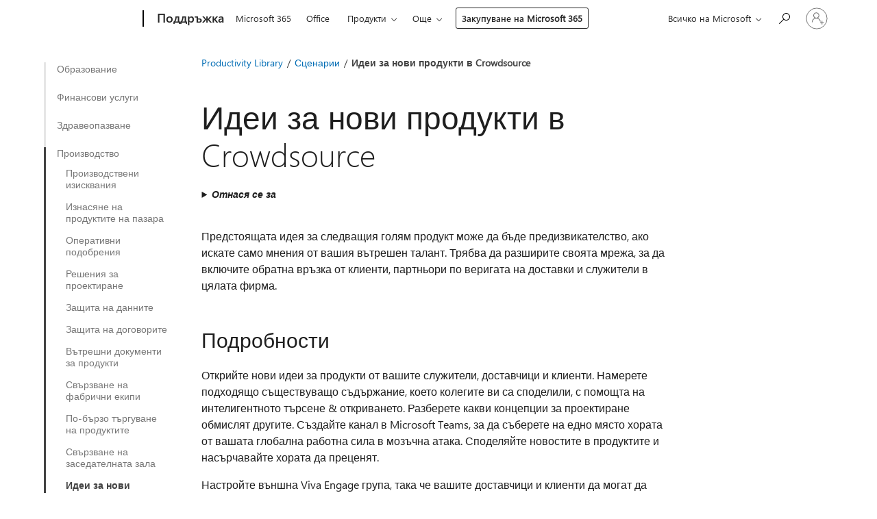

--- FILE ---
content_type: text/html; charset=utf-8
request_url: https://support.microsoft.com/bg-bg/office/%D0%B8%D0%B4%D0%B5%D0%B8-%D0%B7%D0%B0-%D0%BD%D0%BE%D0%B2%D0%B8-%D0%BF%D1%80%D0%BE%D0%B4%D1%83%D0%BA%D1%82%D0%B8-%D0%B2-crowdsource-2145ee0b-bf63-43d9-b66b-4603c3e169ae
body_size: 339222
content:

<!DOCTYPE html>
<html lang="bg-BG" dir="ltr">
<head>
	<meta charset="utf-8" />
	<meta name="viewport" content="width=device-width, initial-scale=1.0" />
	<title>&#x418;&#x434;&#x435;&#x438; &#x437;&#x430; &#x43D;&#x43E;&#x432;&#x438; &#x43F;&#x440;&#x43E;&#x434;&#x443;&#x43A;&#x442;&#x438; &#x432; Crowdsource - &#x41F;&#x43E;&#x434;&#x434;&#x440;&#x44A;&#x436;&#x43A;&#x430; &#x43D;&#x430; Microsoft</title>
	
	
		<link rel="canonical" href="https://support.microsoft.com/bg-bg/office/%D0%B8%D0%B4%D0%B5%D0%B8-%D0%B7%D0%B0-%D0%BD%D0%BE%D0%B2%D0%B8-%D0%BF%D1%80%D0%BE%D0%B4%D1%83%D0%BA%D1%82%D0%B8-%D0%B2-crowdsource-2145ee0b-bf63-43d9-b66b-4603c3e169ae" />

			<link rel="alternate" hreflang="ar-SA" href="https://support.microsoft.com/ar-sa/office/%D8%A3%D9%81%D9%83%D8%A7%D8%B1-%D9%85%D9%86%D8%AA%D8%AC-%D8%AC%D8%AF%D9%8A%D8%AF-crowdsource-2145ee0b-bf63-43d9-b66b-4603c3e169ae" />
			<link rel="alternate" hreflang="bg-BG" href="https://support.microsoft.com/bg-bg/office/%D0%B8%D0%B4%D0%B5%D0%B8-%D0%B7%D0%B0-%D0%BD%D0%BE%D0%B2%D0%B8-%D0%BF%D1%80%D0%BE%D0%B4%D1%83%D0%BA%D1%82%D0%B8-%D0%B2-crowdsource-2145ee0b-bf63-43d9-b66b-4603c3e169ae" />
			<link rel="alternate" hreflang="cs-CZ" href="https://support.microsoft.com/cs-cz/office/crowdsource-nov%C3%A9-n%C3%A1pady-na-produkty-2145ee0b-bf63-43d9-b66b-4603c3e169ae" />
			<link rel="alternate" hreflang="da-DK" href="https://support.microsoft.com/da-dk/office/crowdsource-nye-produktid%C3%A9er-2145ee0b-bf63-43d9-b66b-4603c3e169ae" />
			<link rel="alternate" hreflang="de-DE" href="https://support.microsoft.com/de-de/office/crowdsourcing-von-neuen-produktideen-2145ee0b-bf63-43d9-b66b-4603c3e169ae" />
			<link rel="alternate" hreflang="el-GR" href="https://support.microsoft.com/el-gr/office/%CE%B9%CE%B4%CE%AD%CE%B5%CF%82-%CE%B3%CE%B9%CE%B1-%CE%BD%CE%AD%CE%B1-%CF%80%CF%81%CE%BF%CF%8A%CF%8C%CE%BD%CF%84%CE%B1-crowdsource-2145ee0b-bf63-43d9-b66b-4603c3e169ae" />
			<link rel="alternate" hreflang="en-AU" href="https://support.microsoft.com/en-au/office/crowdsource-new-product-ideas-2145ee0b-bf63-43d9-b66b-4603c3e169ae" />
			<link rel="alternate" hreflang="en-GB" href="https://support.microsoft.com/en-gb/office/crowdsource-new-product-ideas-2145ee0b-bf63-43d9-b66b-4603c3e169ae" />
			<link rel="alternate" hreflang="en-US" href="https://support.microsoft.com/en-us/office/crowdsource-new-product-ideas-2145ee0b-bf63-43d9-b66b-4603c3e169ae" />
			<link rel="alternate" hreflang="es-ES" href="https://support.microsoft.com/es-es/office/intercambie-ideas-de-nuevos-productos-2145ee0b-bf63-43d9-b66b-4603c3e169ae" />
			<link rel="alternate" hreflang="et-EE" href="https://support.microsoft.com/et-ee/office/crowdsource-new-product-ideas-2145ee0b-bf63-43d9-b66b-4603c3e169ae" />
			<link rel="alternate" hreflang="fi-FI" href="https://support.microsoft.com/fi-fi/office/uusien-tuoteideoiden-joukkoistaminen-2145ee0b-bf63-43d9-b66b-4603c3e169ae" />
			<link rel="alternate" hreflang="fr-FR" href="https://support.microsoft.com/fr-fr/office/faire-du-crowdsourcing-pour-des-id%C3%A9es-de-nouveaux-produits-2145ee0b-bf63-43d9-b66b-4603c3e169ae" />
			<link rel="alternate" hreflang="he-IL" href="https://support.microsoft.com/he-il/office/%D7%A8%D7%A2%D7%99%D7%95%D7%A0%D7%95%D7%AA-%D7%9E%D7%95%D7%A6%D7%A8-%D7%97%D7%93%D7%A9%D7%99%D7%9D-%D7%A9%D7%9C-%D7%9E%D7%A7%D7%95%D7%A8-%D7%A7%D7%94%D7%9C-2145ee0b-bf63-43d9-b66b-4603c3e169ae" />
			<link rel="alternate" hreflang="hr-HR" href="https://support.microsoft.com/hr-hr/office/crowdsource-ideje-za-nove-proizvode-2145ee0b-bf63-43d9-b66b-4603c3e169ae" />
			<link rel="alternate" hreflang="hu-HU" href="https://support.microsoft.com/hu-hu/office/crowdsource-%C3%BAj-term%C3%A9k%C3%B6tletek-2145ee0b-bf63-43d9-b66b-4603c3e169ae" />
			<link rel="alternate" hreflang="id-ID" href="https://support.microsoft.com/id-id/office/crowdsource-ide-produk-baru-2145ee0b-bf63-43d9-b66b-4603c3e169ae" />
			<link rel="alternate" hreflang="it-IT" href="https://support.microsoft.com/it-it/office/nuove-idee-per-i-prodotti-crowdsourcing-2145ee0b-bf63-43d9-b66b-4603c3e169ae" />
			<link rel="alternate" hreflang="ja-JP" href="https://support.microsoft.com/ja-jp/office/%E6%96%B0%E8%A3%BD%E5%93%81%E3%81%AE%E3%82%A2%E3%82%A4%E3%83%87%E3%82%A2%E3%82%92%E3%82%AF%E3%83%A9%E3%82%A6%E3%83%89%E3%82%BD%E3%83%BC%E3%82%B7%E3%83%B3%E3%82%B0%E3%81%99%E3%82%8B-2145ee0b-bf63-43d9-b66b-4603c3e169ae" />
			<link rel="alternate" hreflang="ko-KR" href="https://support.microsoft.com/ko-kr/office/%EC%8B%A0%EC%A0%9C%ED%92%88-%EC%95%84%EC%9D%B4%EB%94%94%EC%96%B4-%ED%81%AC%EB%9D%BC%EC%9A%B0%EB%93%9C-%EC%86%8C%EC%8B%B1-2145ee0b-bf63-43d9-b66b-4603c3e169ae" />
			<link rel="alternate" hreflang="lt-LT" href="https://support.microsoft.com/lt-lt/office/crowdsource-new-product-ideas-2145ee0b-bf63-43d9-b66b-4603c3e169ae" />
			<link rel="alternate" hreflang="lv-LV" href="https://support.microsoft.com/lv-lv/office/crowdsource-new-product-ideas-2145ee0b-bf63-43d9-b66b-4603c3e169ae" />
			<link rel="alternate" hreflang="nb-NO" href="https://support.microsoft.com/nb-no/office/utveksle-nye-produktideer-2145ee0b-bf63-43d9-b66b-4603c3e169ae" />
			<link rel="alternate" hreflang="nl-NL" href="https://support.microsoft.com/nl-nl/office/bekom-idee%C3%ABn-voor-nieuwe-producten-via-crowdsourcing-2145ee0b-bf63-43d9-b66b-4603c3e169ae" />
			<link rel="alternate" hreflang="pl-PL" href="https://support.microsoft.com/pl-pl/office/zbieranie-nowych-pomys%C5%82%C3%B3w-dotycz%C4%85cych-produktu-2145ee0b-bf63-43d9-b66b-4603c3e169ae" />
			<link rel="alternate" hreflang="pt-BR" href="https://support.microsoft.com/pt-br/office/outras-ideias-de-produtos-para-a-torcida-2145ee0b-bf63-43d9-b66b-4603c3e169ae" />
			<link rel="alternate" hreflang="pt-PT" href="https://support.microsoft.com/pt-pt/office/recolher-novas-ideias-de-produtos-2145ee0b-bf63-43d9-b66b-4603c3e169ae" />
			<link rel="alternate" hreflang="ro-RO" href="https://support.microsoft.com/ro-ro/office/crowdsource-noi-idei-de-produs-2145ee0b-bf63-43d9-b66b-4603c3e169ae" />
			<link rel="alternate" hreflang="ru-RU" href="https://support.microsoft.com/ru-ru/office/%D1%81%D0%BE%D0%B2%D0%BC%D0%B5%D1%81%D1%82%D0%BD%D0%B0%D1%8F-%D0%B2%D1%8B%D1%80%D0%B0%D0%B1%D0%BE%D1%82%D0%BA%D0%B0-%D0%BD%D0%BE%D0%B2%D1%8B%D1%85-%D0%B8%D0%B4%D0%B5%D0%B9-%D0%BF%D0%BE-%D0%BF%D1%80%D0%BE%D0%B4%D1%83%D0%BA%D1%82%D0%B0%D0%BC-2145ee0b-bf63-43d9-b66b-4603c3e169ae" />
			<link rel="alternate" hreflang="sk-SK" href="https://support.microsoft.com/sk-sk/office/crowdsource-nov%C3%A9-n%C3%A1pady-na-produkty-2145ee0b-bf63-43d9-b66b-4603c3e169ae" />
			<link rel="alternate" hreflang="sl-SI" href="https://support.microsoft.com/sl-si/office/ideje-za-nove-izdelke-ki-jih-oddaja-mno%C5%BEica-2145ee0b-bf63-43d9-b66b-4603c3e169ae" />
			<link rel="alternate" hreflang="sr-Latn-RS" href="https://support.microsoft.com/sr-latn-rs/office/okupljanje-ideja-za-novi-proizvod-2145ee0b-bf63-43d9-b66b-4603c3e169ae" />
			<link rel="alternate" hreflang="sv-SE" href="https://support.microsoft.com/sv-se/office/samarbeta-kring-nya-produktid%C3%A9er-2145ee0b-bf63-43d9-b66b-4603c3e169ae" />
			<link rel="alternate" hreflang="th-TH" href="https://support.microsoft.com/th-th/office/crowdsource-%E0%B9%81%E0%B8%99%E0%B8%A7%E0%B8%84%E0%B8%B4%E0%B8%94%E0%B8%9C%E0%B8%A5%E0%B8%B4%E0%B8%95%E0%B8%A0%E0%B8%B1%E0%B8%93%E0%B8%91%E0%B9%8C%E0%B9%83%E0%B8%AB%E0%B8%A1%E0%B9%88-2145ee0b-bf63-43d9-b66b-4603c3e169ae" />
			<link rel="alternate" hreflang="tr-TR" href="https://support.microsoft.com/tr-tr/office/kitlesel-olarak-yeni-%C3%BCr%C3%BCn-fikirleri-geli%C5%9Ftirme-2145ee0b-bf63-43d9-b66b-4603c3e169ae" />
			<link rel="alternate" hreflang="uk-UA" href="https://support.microsoft.com/uk-ua/office/crowdsource-%D0%BD%D0%BE%D0%B2%D1%96-%D1%96%D0%B4%D0%B5%D1%97-%D0%BF%D1%80%D0%BE%D0%B4%D1%83%D0%BA%D1%82%D1%83-2145ee0b-bf63-43d9-b66b-4603c3e169ae" />
			<link rel="alternate" hreflang="vi-VN" href="https://support.microsoft.com/vi-vn/office/crowdsource-%C3%BD-t%C6%B0%E1%BB%9Fng-s%E1%BA%A3n-ph%E1%BA%A9m-m%E1%BB%9Bi-2145ee0b-bf63-43d9-b66b-4603c3e169ae" />
			<link rel="alternate" hreflang="zh-CN" href="https://support.microsoft.com/zh-cn/office/%E9%9B%86%E6%80%9D%E5%B9%BF%E7%9B%8A-%E8%BF%B8%E5%8F%91%E6%96%B0%E4%BA%A7%E5%93%81%E5%88%9B%E6%84%8F-2145ee0b-bf63-43d9-b66b-4603c3e169ae" />
			<link rel="alternate" hreflang="zh-HK" href="https://support.microsoft.com/zh-hk/office/%E9%9B%86%E6%80%9D%E5%BB%A3%E7%9B%8A%E6%96%B0%E7%9A%84%E7%94%A2%E5%93%81%E6%A7%8B%E6%83%B3-2145ee0b-bf63-43d9-b66b-4603c3e169ae" />
			<link rel="alternate" hreflang="zh-TW" href="https://support.microsoft.com/zh-tw/office/%E9%9B%86%E6%80%9D%E5%BB%A3%E7%9B%8A%E6%96%B0%E7%9A%84%E7%94%A2%E5%93%81%E6%A7%8B%E6%83%B3-2145ee0b-bf63-43d9-b66b-4603c3e169ae" />
	<meta name="awa-articleGuid" content="2145ee0b-bf63-43d9-b66b-4603c3e169ae" />
	
	<meta name="description" content="&#x418;&#x437;&#x43F;&#x43E;&#x43B;&#x437;&#x432;&#x430;&#x439;&#x442;&#x435; Yammer, &#x437;&#x430; &#x434;&#x430; &#x43E;&#x442;&#x43A;&#x440;&#x438;&#x435;&#x442;&#x435; &#x43D;&#x43E;&#x432;&#x438; &#x438;&#x434;&#x435;&#x438; &#x437;&#x430; &#x43F;&#x440;&#x43E;&#x434;&#x443;&#x43A;&#x442;&#x438; &#x43E;&#x442; &#x432;&#x430;&#x448;&#x438;&#x442;&#x435; &#x441;&#x43B;&#x443;&#x436;&#x438;&#x442;&#x435;&#x43B;&#x438;, &#x434;&#x43E;&#x441;&#x442;&#x430;&#x432;&#x447;&#x438;&#x446;&#x438; &#x438; &#x43A;&#x43B;&#x438;&#x435;&#x43D;&#x442;&#x438;." />
	<meta name="firstPublishedDate" content="2021-03-04" />
	<meta name="lastPublishedDate" content="2024-01-29" />
	<meta name="commitId" content="45a97a7f57462ee73cb85549a2f0dff96764018d" />
	<meta name="schemaName" content="TRAINING ARTICLE" />
	<meta name="awa-schemaName" content="TRAINING ARTICLE" />

	<meta name="search.applicationSuite" content="Microsoft Teams" />
	<meta name="search.appverid" content="MST160,YAE150" />
	<meta name="search.audienceType" content="End User" />
	<meta name="search.contenttype" content="Training" />
	
	<meta name="search.description" content="&#x418;&#x437;&#x43F;&#x43E;&#x43B;&#x437;&#x432;&#x430;&#x439;&#x442;&#x435; Yammer, &#x437;&#x430; &#x434;&#x430; &#x43E;&#x442;&#x43A;&#x440;&#x438;&#x435;&#x442;&#x435; &#x43D;&#x43E;&#x432;&#x438; &#x438;&#x434;&#x435;&#x438; &#x437;&#x430; &#x43F;&#x440;&#x43E;&#x434;&#x443;&#x43A;&#x442;&#x438; &#x43E;&#x442; &#x432;&#x430;&#x448;&#x438;&#x442;&#x435; &#x441;&#x43B;&#x443;&#x436;&#x438;&#x442;&#x435;&#x43B;&#x438;, &#x434;&#x43E;&#x441;&#x442;&#x430;&#x432;&#x447;&#x438;&#x446;&#x438; &#x438; &#x43A;&#x43B;&#x438;&#x435;&#x43D;&#x442;&#x438;." />
	<meta name="search.IsOfficeDoc" content="true" />
	
	
	
	
	
	<meta name="search.sku" content="Yammer Enterprise" />
	<meta name="search.skuid" content="YAE150" />
	<meta name="search.softwareVersion" content="16,15" />
	<meta name="search.mkt" content="bg-BG" />

	
	
	<meta name="ms.lang" content="bg" />
	<meta name="ms.loc" content="BG" />
	<meta name="ms.ocpub.assetID" content="2145ee0b-bf63-43d9-b66b-4603c3e169ae" />

	
	<meta name="awa-isContactUsAllowed" content="false" />
	<meta name="awa-asst" content="2145ee0b-bf63-43d9-b66b-4603c3e169ae" />
	<meta name="awa-pageType" content="Article" />
	



	


<meta name="awa-env" content="Production" />
<meta name="awa-market" content="bg-BG" />
<meta name="awa-contentlang" content="bg" />
<meta name="awa-userFlightingId" content="6edd3f89-51db-4c9e-90f6-c3ea83d51a7f" />
<meta name="awa-expid" content="P-R-1087983-1-1;P-E-1693585-C1-3;P-E-1661482-C1-3;P-E-1660511-2-3;P-E-1656596-C1-5;P-E-1551018-2-8;P-E-1585233-2-3;P-E-1570667-C1-4;P-E-1560750-C1-7;P-E-1554013-2-6;P-E-1536917-2-5;P-E-1526785-2-5;P-E-1260007-C1-3;P-E-1046152-C1-3;P-R-1545158-1-4;P-R-1426254-2-6;P-R-1392118-1-2;P-R-1245128-2-4;P-R-1235984-2-3;P-R-1141562-1-2;P-R-1136354-4-8;P-R-1114100-1-2;P-R-1100996-2-14;P-R-1096341-2-6;P-R-1089468-1-2;P-R-1085248-1-2;P-R-1033854-4-6;P-R-1029969-4-4;P-R-1020735-7-10;P-R-1018544-4-7;P-R-1009708-2-9;P-R-1005895-2-11;P-R-113175-4-7;P-R-110379-1-7;P-R-107838-1-7;P-R-106524-1-3;P-R-103787-2-5;P-R-101783-1-2;P-R-97577-1-5;P-R-97457-1-10;P-R-94390-1-2;P-R-94360-10-25;P-R-93416-1-3;P-R-90963-2-2;P-R-73296-2-15" />
<meta name="awa-irisId" />
<meta name="awa-origindatacenter" content="Central US" />
<meta name="awa-variationid" content="ECS" />
<meta name="awa-prdct" content="office.com" />
<meta name="awa-stv" content="3.0.0-c9056339db3f07a44111144b08b1b7ba9a626bcd&#x2B;c9056339db3f07a44111144b08b1b7ba9a626bcd" />


 
	<meta name="awa-title" content="&#x418;&#x434;&#x435;&#x438; &#x437;&#x430; &#x43D;&#x43E;&#x432;&#x438; &#x43F;&#x440;&#x43E;&#x434;&#x443;&#x43A;&#x442;&#x438; &#x432; Crowdsource - &#x41F;&#x43E;&#x434;&#x434;&#x440;&#x44A;&#x436;&#x43A;&#x430; &#x43D;&#x430; Microsoft" />
	
	<meta name="awa-selfHelpExp" content="railbanner_business" />
	<meta name="awa-dataBoundary" content="WW" />

	<link rel="stylesheet" href="/css/fonts/site-fonts.css?v=XWcxZPSEmN3tnHWAVMOFsAlPJq7aug49fUGb8saTNjw" />
	<link rel="stylesheet" href="/css/glyphs/glyphs.css?v=VOnvhT441Pay0WAKH5gdcXXigXpiuNbaQcI9DgXyoDE" />

	

    <link rel="dns-prefetch" href="https://aadcdn.msftauth.net" />
    <link rel="preconnect" href="https://aadcdn.msftauth.net" crossorigin=&quot;anonymous&quot; />
    <link rel="dns-prefetch" href="https://browser.events.data.microsoft.com" />
    <link rel="preconnect" href="https://browser.events.data.microsoft.com" crossorigin=&quot;anonymous&quot; />
    <link rel="dns-prefetch" href="https://c.s-microsoft.com" />
    <link rel="preconnect" href="https://c.s-microsoft.com" crossorigin=&quot;anonymous&quot; />
    <link rel="dns-prefetch" href="https://img-prod-cms-rt-microsoft-com.akamaized.net" />
    <link rel="preconnect" href="https://img-prod-cms-rt-microsoft-com.akamaized.net" crossorigin=&quot;anonymous&quot; />
    <link rel="dns-prefetch" href="https://js.monitor.azure.com" />
    <link rel="preconnect" href="https://js.monitor.azure.com" crossorigin=&quot;anonymous&quot; />
    <link rel="dns-prefetch" href="https://logincdn.msauth.net" />
    <link rel="preconnect" href="https://logincdn.msauth.net" crossorigin=&quot;anonymous&quot; />
    <link rel="dns-prefetch" href="https://mem.gfx.ms" />
    <link rel="preconnect" href="https://mem.gfx.ms" crossorigin=&quot;anonymous&quot; />
    <link rel="dns-prefetch" href="https://www.microsoft.com" />
    <link rel="preconnect" href="https://www.microsoft.com" crossorigin=&quot;anonymous&quot; />


	<link rel="stylesheet" href="/css/Article/article.css?v=0L89BVeP4I_vlf3G71MrPYAXM1CtRPw6ZcJwIduUvCA" />
	
	<link rel="stylesheet" href="/css/SearchBox/search-box.css?v=bybwzGBajHicVXspVs540UfV0swW0vCbOmBjBryj9N4" />
	<link rel="stylesheet" href="/css/sitewide/articleCss-overwrite.css?v=D0lQRoIlvFHSQBRTb-gAQ5KkFe8B8NuSoliBjnT5xZ4" />
	
	
	<link rel="stylesheet" href="/css/MeControlCallout/teaching-callout.css?v=690pjf05o15fVEafEpUwgaF8vqVfOkp5wP1Jl9gE99U" />
	
	<noscript>
		<link rel="stylesheet" href="/css/Article/article.noscript.css?v=88-vV8vIkcKpimEKjULkqpt8CxdXf5avAeGxsHgVOO0" />
	</noscript>

	<link rel="stylesheet" href="/css/promotionbanner/promotion-banner.css?v=cAmflE3c6Gw7niTOiMPEie9MY87yDE2mSl3DO7_jZRI" media="none" onload="this.media=&#x27;all&#x27;" /><noscript><link href="/css/promotionbanner/promotion-banner.css?v=cAmflE3c6Gw7niTOiMPEie9MY87yDE2mSl3DO7_jZRI" rel="stylesheet"></noscript>
	
	<link rel="stylesheet" href="/css/ArticleSupportBridge/article-support-bridge.css?v=R_P0TJvD9HoRHQBEdvBR1WhNn7dSbvOYWmVA9taxbpM" media="none" onload="this.media=&#x27;all&#x27;" /><noscript><link href="/css/ArticleSupportBridge/article-support-bridge.css?v=R_P0TJvD9HoRHQBEdvBR1WhNn7dSbvOYWmVA9taxbpM" rel="stylesheet"></noscript>
	<link rel="stylesheet" href="/css/StickyFeedback/sticky-feedback.css?v=cMfNdAUue7NxZUj3dIt_v5DIuzmw9ohJW109iXQpWnI" media="none" onload="this.media=&#x27;all&#x27;" /><noscript><link href="/css/StickyFeedback/sticky-feedback.css?v=cMfNdAUue7NxZUj3dIt_v5DIuzmw9ohJW109iXQpWnI" rel="stylesheet"></noscript>
	<link rel="stylesheet" href="/css/feedback/feedback.css?v=Rkcw_yfLWOMtOcWOljMOiZgymMcrG0GDpo4Lf-TUzPo" media="none" onload="this.media=&#x27;all&#x27;" /><noscript><link href="/css/feedback/feedback.css?v=Rkcw_yfLWOMtOcWOljMOiZgymMcrG0GDpo4Lf-TUzPo" rel="stylesheet"></noscript>
	
	

	<link rel="apple-touch-icon" sizes="180x180" href="/apple-touch-icon.png">
<link rel="icon" type="image/png" sizes="32x32" href="/favicon-32x32.png">
<link rel="icon" type="image/png" sizes="16x16" href="/favicon-16x16.png">


	
        <link rel="stylesheet" href="https://www.microsoft.com/onerfstatics/marketingsites-eus-prod/cyrillic/shell/_scrf/css/themes=default.device=uplevel_web_pc/63-57d110/c9-be0100/a6-e969ef/43-9f2e7c/82-8b5456/a0-5d3913/3d-28500e/ae-f1ac0c?ver=2.0&amp;_cf=02242021_3231" type="text/css" media="all" />
    

	
		<link rel="stylesheet" href="/css/Article/left-nav.css?v=P4vuAkZCGQgjSSlYzU6z5FtdGykZHjeUthqLptyBPAk" />
		<link rel="stylesheet" href="/css/Article/multimedia-left-nav.css?v=WGrcIW6Ipz_Jwu3mzb5TNSNkonDhTQVz3J1KqMCSw9E" />
	
	
	<script type="text/javascript">
		var OOGlobal = {
			BaseDomain: location.protocol + "//" + location.host,
			Culture: "bg-BG",
			Language: "bg",
			LCID: "1026",
			IsAuthenticated: "False",
			WebAppUrl: "https://office.com/start",
			GUID: "2145ee0b-bf63-43d9-b66b-4603c3e169ae",
			Platform: navigator.platform,
			MixOembedUrl: "https://mix.office.com/oembed/",
			MixWatchUrl: "https://mix.office.com/watch/"
		};
	</script>

	
		


<script type="text/javascript">
	(function () {
		var creativeReady = false;
		var isSilentSignInComplete = false;
		var authInfo = {
			authType: "None",
			puid: "",
			tenantId: "",
			isAdult: true
			};

		var renderPromotion = function (dataBoundary) {
			if (creativeReady && isSilentSignInComplete) {
				window.UcsCreative.renderTemplate({
					partnerId: "7bb7e07d-3e57-4ee3-b78f-26a4292b841a",
					shouldSetUcsMuid: false,
					dataBoundary: dataBoundary,
					attributes: {
						placement: "88000534",
						locale: "bg-bg",
						country: "bg",
						scs_ecsFlightId: "P-R-1087983-1;P-E-1693585-C1;P-E-1661482-C1;P-E-1660511-2;P-E-1656596-C1;P-E-1551018-2;P-E-1585233-2;P-E-1570667-C1;P-E-1560750-C1;P-E-1554013-2;P-E-1536917-2;P-E-1526785-2;P-E-1260007-C1;P-E-1046152-C1;P-R-1545158-1;P-R-1426254-2;P-R-1392118-1;P-R-1245128-2;P-R-1235984-2;P-R-1141562-1;P-R-1136354-4;P-R-1114100-1;P-R-1100996-2;P-R-1096341-2;P-R-1089468-1;P-R-1085248-1;P-R-1033854-4;P-R-1029969-4;P-R-1020735-7;P-R-1018544-4;P-R-1009708-2;P-R-1005895-2;P-R-113175-4;P-R-110379-1;P-R-107838-1;P-R-106524-1;P-R-103787-2;P-R-101783-1;P-R-97577-1;P-R-97457-1;P-R-94390-1;P-R-94360-10;P-R-93416-1;P-R-90963-2;P-R-73296-2",
						SCS_promotionCategory: "uhfbuybutton;railbanner_business",
						articleType: "railbanner_business",
						operatingSystem: "Mac",
						authType: authInfo.authType,
						PUID: authInfo.puid,
						TenantId: authInfo.tenantId,
                        TOPT: "",
                        AdditionalBannerId: "ucsRailInlineContainer",
					}
				});
			}
		};

		window.document.addEventListener('ucsCreativeRendered', function () {
			if (typeof window.initPromotionLogger !== 'undefined') {
				window.initPromotionLogger();
			}
		});

		window.document.addEventListener('ucsCreativeReady', function () {
			creativeReady = true;
			renderPromotion("WW");
		});

		if (!isSilentSignInComplete) {
			window.document.addEventListener('silentSignInComplete', function (event) {
				if (event.detail && event.detail.puid) {
					authInfo.isAdult = event.detail.isAdult;
					authInfo.authType = event.detail.authType;
					authInfo.puid = event.detail.puid;
					authInfo.tenantId = event.detail.account.tenantId;
				}

				isSilentSignInComplete = true;
				renderPromotion(event.detail.dataBoundary);
			});
		}
	})();
</script>

<script type="text/javascript" defer src="/lib/ucs/dist/ucsCreativeService.js?v=vIjxUqZKUiaK0dfCPdC15KvpuUL7fdsgultpjJayd5k"></script>
	

	<script>
		if (window.location.search) {
			var params = new URLSearchParams(window.location.search);
			if (params.has('action') && params.get('action') === 'download'){
				params.delete('action');
			}

			history.replaceState({}, '', window.location.pathname + (params.toString() ? '?' + params.toString() : ''));
		}
	</script>


</head>
<body class="supCont ocArticle">
	<div id="ocBodyWrapper">
		
		

<div class="supLeftNavMobileView" dir="ltr">
	<div class="supLeftNavMobileViewHeader">
		<div class="supLeftNavMobileViewHeaderTitle" role="heading" aria-level="2">Свързани теми</div>
		<div class="supLeftNavMobileViewCloseButton">
			<a href="javascript:" class="supLeftNavMobileViewClose" ms.interactiontype="11" data-bi-bhvr="HIDE" data-bi-area="Banner" ms.pgarea="leftnav" role="button" aria-label="Затвори">&times;</a>
		</div>
	</div>
	
	<div class="supLeftNavMobileViewContent grd" role="complementary" aria-label="Свързани връзки" ms.pgarea="leftnav" data-bi-area="leftnav">
		

			<div class="supLeftNavCategory">
				<div class="supLeftNavCategoryTitle">
					<a class="supLeftNavLink" data-bi-slot="1" href="/bg-bg/office/%D1%80%D0%B0%D0%B1%D0%BE%D1%82%D0%B5%D1%82%D0%B5-%D0%B7%D0%B0%D0%B5%D0%B4%D0%BD%D0%BE-%D0%B7%D0%B0-%D0%B4%D0%B0-%D1%81%D1%8A%D0%B7%D0%B4%D0%B0%D0%B4%D0%B5%D1%82%D0%B5-%D0%B2%D0%B4%D1%8A%D1%85%D0%BD%D0%BE%D0%B2%D1%8F%D0%B2%D0%B0%D1%89%D0%B8-%D0%BF%D0%BB%D0%B0%D0%BD%D0%BE%D0%B2%D0%B5-%D0%B7%D0%B0-%D1%83%D1%80%D0%BE%D1%86%D0%B8-6cd6c9a0-c238-49c9-b9ec-8104ce84be7c">&#x41E;&#x431;&#x440;&#x430;&#x437;&#x43E;&#x432;&#x430;&#x43D;&#x438;&#x435;</a>
				</div>
				<ul class="supLeftNavArticles">
							<li class="supLeftNavArticle">
								<a class="supLeftNavLink" data-bi-slot="2" href="/bg-bg/office/%D1%80%D0%B0%D0%B1%D0%BE%D1%82%D0%B5%D1%82%D0%B5-%D0%B7%D0%B0%D0%B5%D0%B4%D0%BD%D0%BE-%D0%B7%D0%B0-%D0%B4%D0%B0-%D1%81%D1%8A%D0%B7%D0%B4%D0%B0%D0%B4%D0%B5%D1%82%D0%B5-%D0%B2%D0%B4%D1%8A%D1%85%D0%BD%D0%BE%D0%B2%D1%8F%D0%B2%D0%B0%D1%89%D0%B8-%D0%BF%D0%BB%D0%B0%D0%BD%D0%BE%D0%B2%D0%B5-%D0%B7%D0%B0-%D1%83%D1%80%D0%BE%D1%86%D0%B8-6cd6c9a0-c238-49c9-b9ec-8104ce84be7c">&#x41D;&#x43E;&#x432;&#x438; &#x43F;&#x43B;&#x430;&#x43D;&#x43E;&#x432;&#x435; &#x437;&#x430; &#x443;&#x440;&#x43E;&#x446;&#x438;&#xD;&#xA;</a>
							</li>
							<li class="supLeftNavArticle">
								<a class="supLeftNavLink" data-bi-slot="3" href="/bg-bg/office/%D0%B8%D0%B7%D0%B3%D1%80%D0%B0%D0%B6%D0%B4%D0%B0%D0%BD%D0%B5-%D0%BD%D0%B0-%D1%83%D1%87%D0%B5%D0%B1%D0%BD%D0%B0-%D0%BF%D1%80%D0%BE%D0%B3%D1%80%D0%B0%D0%BC%D0%B0-%D0%B7%D0%B0%D0%B5%D0%B4%D0%BD%D0%BE-%D0%B7%D0%B0-%D0%B4%D0%B0-%D0%BE%D1%82%D0%B3%D0%BE%D0%B2%D0%BE%D1%80%D0%B8-%D0%BD%D0%B0-%D0%BD%D1%83%D0%B6%D0%B4%D0%B8%D1%82%D0%B5-%D0%BD%D0%B0-%D1%83%D1%87%D0%B5%D0%BD%D0%B8%D1%86%D0%B8%D1%82%D0%B5-85d4c589-e741-4741-8af1-23a258c190b3">&#x414;&#x430; &#x441;&#x44A;&#x441;&#x442;&#x430;&#x432;&#x438;&#x43C; &#x443;&#x447;&#x435;&#x431;&#x43D;&#x430; &#x43F;&#x440;&#x43E;&#x433;&#x440;&#x430;&#x43C;&#x430; &#x437;&#x430;&#x435;&#x434;&#x43D;&#x43E;</a>
							</li>
							<li class="supLeftNavArticle">
								<a class="supLeftNavLink" data-bi-slot="4" href="/bg-bg/office/%D0%BF%D1%80%D0%B5%D0%B4%D1%81%D1%82%D0%B0%D0%B2%D1%8F%D0%BD%D0%B5-%D0%BD%D0%B0-%D0%B8%D0%BD%D1%84%D0%BE%D1%80%D0%BC%D0%B0%D1%82%D0%B8%D0%B2%D0%BD%D0%B8-%D0%B8-%D0%B0%D0%BD%D0%B3%D0%B0%D0%B6%D0%B8%D1%80%D0%B0%D1%89%D0%B8-%D1%83%D1%87%D0%B8%D0%BB%D0%B8%D1%89%D0%BD%D0%B8-%D0%B4%D0%B0%D0%BD%D0%BD%D0%B8-d0f0fc02-79d5-482a-8b38-c2458ededf13">&#x41F;&#x440;&#x435;&#x434;&#x441;&#x442;&#x430;&#x432;&#x44F;&#x43D;&#x435; &#x43D;&#x430; &#x443;&#x447;&#x438;&#x43B;&#x438;&#x449;&#x43D;&#x438; &#x434;&#x430;&#x43D;&#x43D;&#x438;</a>
							</li>
							<li class="supLeftNavArticle">
								<a class="supLeftNavLink" data-bi-slot="5" href="/bg-bg/office/%D0%BF%D0%BE%D0%BC%D0%BE%D0%B3%D0%BD%D0%B5%D1%82%D0%B5-%D0%BD%D0%B0-%D1%83%D1%87%D0%B5%D0%BD%D0%B8%D1%86%D0%B8%D1%82%D0%B5-%D0%B2-%D1%81%D1%80%D0%B5%D0%B4%D0%B0-%D0%B7%D0%B0-%D1%81%D1%8A%D1%82%D1%80%D1%83%D0%B4%D0%BD%D0%B8%D1%87%D0%B5%D1%81%D1%82%D0%B2%D0%BE-730c606c-f780-4208-8d5b-1daf8d4432ee">&#x41F;&#x43E;&#x43C;&#x43E;&#x449; &#x437;&#x430; &#x443;&#x447;&#x430;&#x449;&#x438;&#x442;&#x435;</a>
							</li>
							<li class="supLeftNavArticle">
								<a class="supLeftNavLink" data-bi-slot="6" href="/bg-bg/office/%D1%83%D0%BF%D1%80%D0%B0%D0%B2%D0%BB%D1%8F%D0%B2%D0%B0%D0%B9%D1%82%D0%B5-%D0%BA%D0%BB%D0%B0%D1%81%D0%B0-%D0%BE%D1%82%D0%B4%D0%B0%D0%BB%D0%B5%D1%87%D0%B5%D0%BD%D0%BE-%D1%81-%D0%B1%D0%BE%D0%B3%D0%B0%D1%82%D0%BE-%D0%B2%D0%B7%D0%B0%D0%B8%D0%BC%D0%BE%D0%B4%D0%B5%D0%B9%D1%81%D1%82%D0%B2%D0%B8%D0%B5-%D0%BC%D0%B5%D0%B6%D0%B4%D1%83-%D1%83%D1%87%D0%B5%D0%BD%D0%B8%D1%86%D0%B8%D1%82%D0%B5-7acf0abf-1c25-4fae-8794-a2e21003f082">&#x41E;&#x442;&#x434;&#x430;&#x43B;&#x435;&#x447;&#x435;&#x43D;&#x43E; &#x432;&#x43E;&#x434;&#x435;&#x43D;&#x435; &#x43D;&#x430; &#x443;&#x440;&#x43E;&#x43A;</a>
							</li>
							<li class="supLeftNavArticle">
								<a class="supLeftNavLink" data-bi-slot="7" href="/bg-bg/office/%D0%B1%D0%B0%D0%BB%D0%B0%D0%BD%D1%81-%D0%B2-%D0%BA%D0%BB%D0%B0%D1%81%D0%BD%D0%B0%D1%82%D0%B0-%D1%81%D1%82%D0%B0%D1%8F-02b1dfc8-651e-4e4d-be81-99d0fad7faa3">&#x411;&#x430;&#x43B;&#x430;&#x43D;&#x441;&#x438;&#x440;&#x430;&#x43D;&#x435; &#x43D;&#x430; &#x432;&#x440;&#x435;&#x43C;&#x435;&#x442;&#x43E; &#x432; &#x43A;&#x43B;&#x430;&#x441;&#x43D;&#x430;&#x442;&#x430; &#x441;&#x442;&#x430;&#x44F;</a>
							</li>
							<li class="supLeftNavArticle">
								<a class="supLeftNavLink" data-bi-slot="8" href="/bg-bg/office/%D0%BD%D0%B0%D0%BC%D0%B8%D1%80%D0%B0%D0%BD%D0%B5-%D0%BD%D0%B0-%D0%BE%D0%BF%D0%B8%D1%82-%D0%B8-%D1%80%D0%B5%D1%81%D1%83%D1%80%D1%81%D0%B8-%D1%81-%D0%BF%D0%BE%D0%BC%D0%BE%D1%89%D1%82%D0%B0-%D0%BD%D0%B0-%D1%81%D0%BE%D1%86%D0%B8%D0%B0%D0%BB%D0%BD%D0%B8%D1%82%D0%B5-%D0%BC%D1%80%D0%B5%D0%B6%D0%B8-9e665ceb-a92a-4833-86ae-fc9669c829fa">&#x41D;&#x430;&#x43C;&#x438;&#x440;&#x430;&#x43D;&#x435; &#x43D;&#x430; &#x435;&#x43A;&#x441;&#x43F;&#x435;&#x440;&#x442;&#x43D;&#x438; &#x43F;&#x43E;&#x437;&#x43D;&#x430;&#x43D;&#x438;&#x44F;</a>
							</li>
							<li class="supLeftNavArticle">
								<a class="supLeftNavLink" data-bi-slot="9" href="/bg-bg/office/%D0%BE%D1%82%D0%B3%D0%BE%D0%B2%D0%B0%D1%80%D1%8F%D0%BD%D0%B5-%D0%BD%D0%B0-%D1%81%D1%82%D0%B0%D0%BD%D0%B4%D0%B0%D1%80%D1%82%D0%B8%D1%82%D0%B5-%D0%B7%D0%B0-%D1%81%D1%8A%D0%BE%D1%82%D0%B2%D0%B5%D1%82%D1%81%D1%82%D0%B2%D0%B8%D0%B5-%D1%81-%D1%83%D1%87%D0%B8%D0%BB%D0%B8%D1%89%D0%BD%D0%B8%D1%82%D0%B5-%D0%B4%D0%B0%D0%BD%D0%BD%D0%B8-dd4a3255-18b6-4faa-be7c-665ca643a4b4">&#x41F;&#x43E;&#x43A;&#x440;&#x438;&#x432;&#x430;&#x43D;&#x435; &#x43D;&#x430; &#x441;&#x442;&#x430;&#x43D;&#x434;&#x430;&#x440;&#x442;&#x438;&#x442;&#x435; &#x437;&#x430; &#x441;&#x44A;&#x43E;&#x442;&#x432;&#x435;&#x442;&#x441;&#x442;&#x432;&#x438;&#x435;</a>
							</li>
							<li class="supLeftNavArticle">
								<a class="supLeftNavLink" data-bi-slot="10" href="/bg-bg/office/%D0%BF%D0%B5%D1%80%D1%81%D0%BE%D0%BD%D0%B0%D0%BB%D0%B8%D0%B7%D0%B8%D1%80%D0%B0%D0%BD%D0%B5-%D0%BD%D0%B0-%D0%BE%D0%B1%D1%83%D1%87%D0%B5%D0%BD%D0%B8%D0%B5%D1%82%D0%BE-%D1%87%D1%80%D0%B5%D0%B7-%D0%B0%D0%BD%D0%B0%D0%BB%D0%B8%D0%B7%D0%B8%D1%80%D0%B0%D0%BD%D0%B5-%D0%BD%D0%B0-%D0%BF%D1%80%D0%BE%D0%B8%D0%B7%D0%B2%D0%BE%D0%B4%D0%B8%D1%82%D0%B5%D0%BB%D0%BD%D0%BE%D1%81%D1%82%D1%82%D0%B0-%D0%BD%D0%B0-%D1%83%D1%87%D0%B5%D0%BD%D0%B8%D1%86%D0%B8%D1%82%D0%B5-d8021156-190c-4dea-a621-721036604990">&#x41F;&#x435;&#x440;&#x441;&#x43E;&#x43D;&#x430;&#x43B;&#x438;&#x437;&#x438;&#x440;&#x430;&#x43D;&#x435; &#x43D;&#x430; &#x43E;&#x431;&#x443;&#x447;&#x435;&#x43D;&#x438;&#x435;&#x442;&#x43E;</a>
							</li>
							<li class="supLeftNavArticle">
								<a class="supLeftNavLink" data-bi-slot="11" href="/bg-bg/office/%D0%BF%D1%80%D0%BE%D0%B3%D0%BD%D0%BE%D0%B7%D0%B8%D1%80%D0%B0%D0%BD%D0%B5-%D0%BD%D0%B0-%D1%83%D1%81%D0%BF%D0%B5%D1%85%D0%B0-%D0%BD%D0%B0-%D1%83%D1%87%D0%B0%D1%89%D0%B8-%D1%81-%D0%BF%D0%B5%D1%80%D1%81%D0%BE%D0%BD%D0%B0%D0%BB%D0%B8%D0%B7%D0%B8%D1%80%D0%B0%D0%BD%D0%B8-%D0%B8%D0%BD%D1%81%D1%82%D1%80%D1%83%D0%BC%D0%B5%D0%BD%D1%82%D0%B8-%D0%B7%D0%B0-%D0%BE%D1%82%D1%87%D0%B8%D1%82%D0%B0%D0%BD%D0%B5-f173d5f0-4b41-4f1c-b3de-bb5cb257164f">&#x41F;&#x440;&#x43E;&#x433;&#x43D;&#x43E;&#x437;&#x438;&#x440;&#x430;&#x43D;&#x435; &#x43D;&#x430; &#x443;&#x441;&#x43F;&#x435;&#x445;&#x430; &#x43D;&#x430; &#x443;&#x447;&#x430;&#x449;&#x438;&#x442;&#x435;</a>
							</li>
							<li class="supLeftNavArticle">
								<a class="supLeftNavLink" data-bi-slot="12" href="/bg-bg/office/%D1%81%D0%B2%D1%8A%D1%80%D0%B7%D0%B2%D0%B0%D0%BD%D0%B5-%D0%BA%D1%8A%D0%BC-%D0%BA%D0%BB%D0%B0%D1%81%D0%BD%D0%B0%D1%82%D0%B0-%D1%81%D1%82%D0%B0%D1%8F-%D0%BE%D1%82-%D0%B2%D1%81%D1%8F%D0%BA%D0%BE-%D0%BC%D1%8F%D1%81%D1%82%D0%BE-b2799250-c37c-4278-8bf7-c7ed23bd4372">&#x421;&#x432;&#x44A;&#x440;&#x437;&#x432;&#x430;&#x43D;&#x435; &#x43A;&#x44A;&#x43C; &#x43A;&#x43B;&#x430;&#x441;&#x43D;&#x430;&#x442;&#x430; &#x441;&#x442;&#x430;&#x44F;</a>
							</li>
				</ul>
			</div>
			<div class="supLeftNavCategory">
				<div class="supLeftNavCategoryTitle">
					<a class="supLeftNavLink" data-bi-slot="2" href="/bg-bg/office/%D1%83%D1%81%D0%BA%D0%BE%D1%80%D1%8F%D0%B2%D0%B0%D0%BD%D0%B5-%D0%BD%D0%B0-%D0%B2%D1%8A%D0%B7%D0%B2%D1%80%D1%8A%D1%89%D0%B0%D0%B5%D0%BC%D0%BE%D1%81%D1%82%D1%82%D0%B0-%D0%BD%D0%B0-%D0%B8%D0%BD%D0%B2%D0%B5%D1%81%D1%82%D0%B8%D1%86%D0%B8%D0%B8%D1%82%D0%B5-%D1%81-%D0%B1%D0%B8%D0%B7%D0%BD%D0%B5%D1%81-%D1%80%D0%B0%D0%B7%D1%83%D0%B7%D0%BD%D0%B0%D0%B2%D0%B0%D0%BD%D0%B5-7ffedd99-2717-4e98-b584-44c9e0f25867">&#x424;&#x438;&#x43D;&#x430;&#x43D;&#x441;&#x43E;&#x432;&#x438; &#x443;&#x441;&#x43B;&#x443;&#x433;&#x438;</a>
				</div>
				<ul class="supLeftNavArticles">
							<li class="supLeftNavArticle">
								<a class="supLeftNavLink" data-bi-slot="3" href="/bg-bg/office/%D1%83%D1%81%D0%BA%D0%BE%D1%80%D1%8F%D0%B2%D0%B0%D0%BD%D0%B5-%D0%BD%D0%B0-%D0%B2%D1%8A%D0%B7%D0%B2%D1%80%D1%8A%D1%89%D0%B0%D0%B5%D0%BC%D0%BE%D1%81%D1%82%D1%82%D0%B0-%D0%BD%D0%B0-%D0%B8%D0%BD%D0%B2%D0%B5%D1%81%D1%82%D0%B8%D1%86%D0%B8%D0%B8%D1%82%D0%B5-%D1%81-%D0%B1%D0%B8%D0%B7%D0%BD%D0%B5%D1%81-%D1%80%D0%B0%D0%B7%D1%83%D0%B7%D0%BD%D0%B0%D0%B2%D0%B0%D0%BD%D0%B5-7ffedd99-2717-4e98-b584-44c9e0f25867">&#x423;&#x441;&#x43A;&#x43E;&#x440;&#x44F;&#x432;&#x430;&#x43D;&#x435; &#x43D;&#x430; &#x432;&#x44A;&#x437;&#x432;&#x440;&#x44A;&#x449;&#x430;&#x435;&#x43C;&#x43E;&#x441;&#x442;&#x442;&#x430; &#x43D;&#x430; &#x438;&#x43D;&#x432;&#x435;&#x441;&#x442;&#x438;&#x446;&#x438;&#x438;&#x442;&#x435;</a>
							</li>
							<li class="supLeftNavArticle">
								<a class="supLeftNavLink" data-bi-slot="4" href="/bg-bg/office/%D1%80%D0%B0%D0%B1%D0%BE%D1%82%D0%B5%D1%82%D0%B5-%D1%81%D1%8A%D0%B2%D0%BC%D0%B5%D1%81%D1%82%D0%BD%D0%BE-%D0%BF%D0%BE-%D0%BF%D0%B0%D0%B7%D0%B0%D1%80%D0%B5%D0%BD-%D0%B0%D0%BD%D0%B0%D0%BB%D0%B8%D0%B7-%D1%87%D1%80%D0%B5%D0%B7-%D0%BA%D0%BE%D0%BB%D0%B5%D0%BA%D1%82%D0%B8%D0%B2%D0%BD%D0%BE-%D1%80%D0%B0%D0%B7%D1%83%D0%B7%D0%BD%D0%B0%D0%B2%D0%B0%D0%BD%D0%B5-7848fdb9-2136-42b1-9155-7fbf78f9cba2">&#x41A;&#x43E;&#x43B;&#x435;&#x43A;&#x442;&#x438;&#x432;&#x43D;&#x430; &#x438;&#x43D;&#x442;&#x435;&#x43B;&#x438;&#x433;&#x435;&#x43D;&#x442;&#x43D;&#x43E;&#x441;&#x442;&#xD;&#xA;</a>
							</li>
							<li class="supLeftNavArticle">
								<a class="supLeftNavLink" data-bi-slot="5" href="/bg-bg/office/%D0%BD%D0%B0%D0%BF%D1%80%D0%B0%D0%B2%D0%B5%D1%82%D0%B5-%D1%81%D0%BB%D0%B8%D0%B2%D0%B0%D0%BD%D0%B8%D1%8F%D1%82%D0%B0-%D0%BF%D0%BE-%D1%83%D1%81%D0%BF%D0%B5%D1%88%D0%BD%D0%B8-%D1%81-%D0%BD%D0%B0%D0%B4%D0%B5%D0%B6%D0%B4%D0%BD%D0%B0-%D0%BA%D0%BE%D0%BC%D1%83%D0%BD%D0%B8%D0%BA%D0%B0%D1%86%D0%B8%D1%8F-676e85bb-1e0e-4407-9878-06a7e1529413">&#x41A;&#x43E;&#x43C;&#x443;&#x43D;&#x438;&#x43A;&#x430;&#x446;&#x438;&#x438; &#x437;&#x430; &#x441;&#x43B;&#x438;&#x432;&#x430;&#x43D;&#x435;</a>
							</li>
							<li class="supLeftNavArticle">
								<a class="supLeftNavLink" data-bi-slot="6" href="/bg-bg/office/%D1%83%D1%87%D0%B0%D1%81%D1%82%D0%B2%D0%B0%D0%B9%D1%82%D0%B5-%D0%B2-%D1%86%D0%B5%D0%BD%D0%BD%D0%B8-%D1%81%D1%8A%D0%B1%D1%80%D0%B0%D0%BD%D0%B8%D1%8F-%D0%BD%D0%B0-%D0%B7%D0%B0%D0%B8%D0%BD%D1%82%D0%B5%D1%80%D0%B5%D1%81%D0%BE%D0%B2%D0%B0%D0%BD%D0%B8%D1%82%D0%B5-%D0%BB%D0%B8%D1%86%D0%B0-%D0%BD%D0%B0%D0%B2%D1%81%D1%8F%D0%BA%D1%8A%D0%B4%D0%B5-059d36fb-35fa-4b52-8c0b-096d94ab7963">&#x421;&#x44A;&#x431;&#x440;&#x430;&#x43D;&#x438;&#x44F; &#x43D;&#x430; &#x437;&#x430;&#x438;&#x43D;&#x442;&#x435;&#x440;&#x435;&#x441;&#x43E;&#x432;&#x430;&#x43D;&#x438;&#x442;&#x435; &#x441;&#x442;&#x440;&#x430;&#x43D;&#x438;</a>
							</li>
							<li class="supLeftNavArticle">
								<a class="supLeftNavLink" data-bi-slot="7" href="/bg-bg/office/%D0%BF%D0%BE%D0%B4%D0%BE%D0%B1%D1%80%D1%8F%D0%B2%D0%B0%D0%BD%D0%B5-%D0%BD%D0%B0-%D1%83%D0%BF%D1%80%D0%B0%D0%B2%D0%BB%D0%B5%D0%BD%D0%B8%D0%B5%D1%82%D0%BE-%D0%BD%D0%B0-%D0%B4%D0%B0%D0%BD%D0%BD%D0%B8%D1%82%D0%B5-%D0%B8-%D0%B7%D0%B0%D1%89%D0%B8%D1%82%D0%B0-%D0%BD%D0%B0-%D0%BF%D0%BE%D0%B2%D0%B5%D1%80%D0%B8%D1%82%D0%B5%D0%BB%D0%BD%D0%BE%D1%81%D1%82%D1%82%D0%B0-%D0%BD%D0%B0-%D0%BA%D0%BB%D0%B8%D0%B5%D0%BD%D1%82%D0%B8%D1%82%D0%B5-00a2ca55-be96-46cd-a552-9017a73668b4">&#x417;&#x430;&#x449;&#x438;&#x442;&#x430; &#x43D;&#x430; &#x43F;&#x43E;&#x432;&#x435;&#x440;&#x438;&#x442;&#x435;&#x43B;&#x43D;&#x43E;&#x441;&#x442;&#x442;&#x430;</a>
							</li>
							<li class="supLeftNavArticle">
								<a class="supLeftNavLink" data-bi-slot="8" href="/bg-bg/office/%D0%BB%D0%B5%D1%81%D0%BD%D0%BE-%D1%83%D0%BF%D1%80%D0%B0%D0%B2%D0%BB%D0%B5%D0%BD%D0%B8%D0%B5-%D0%B8-%D1%81%D1%8A%D0%B7%D0%B4%D0%B0%D0%B2%D0%B0%D0%BD%D0%B5-%D0%BD%D0%B0-%D0%BF%D1%80%D0%B5%D0%B4%D0%BB%D0%BE%D0%B6%D0%B5%D0%BD%D0%B8%D1%8F-%D0%B7%D0%B0%D0%B5%D0%B4%D0%BD%D0%BE-469f963b-4a32-4c29-a1f5-1638f043039b">&#x414;&#x430; &#x441;&#x44A;&#x437;&#x434;&#x430;&#x432;&#x430;&#x43C;&#x435; &#x43F;&#x440;&#x435;&#x434;&#x43B;&#x43E;&#x436;&#x435;&#x43D;&#x438;&#x44F; &#x437;&#x430;&#x435;&#x434;&#x43D;&#x43E;</a>
							</li>
							<li class="supLeftNavArticle">
								<a class="supLeftNavLink" data-bi-slot="9" href="/bg-bg/office/%D0%BF%D0%BE%D0%B4%D0%BE%D0%B1%D1%80%D1%8F%D0%B2%D0%B0%D0%BD%D0%B5-%D0%BD%D0%B0-%D0%B5%D1%84%D0%B5%D0%BA%D1%82%D0%B8%D0%B2%D0%BD%D0%BE%D1%81%D1%82%D1%82%D0%B0-%D1%87%D1%80%D0%B5%D0%B7-%D0%B4%D0%B0%D0%BD%D0%BD%D0%B8-%D0%B2-%D1%80%D0%B5%D0%B0%D0%BB%D0%BD%D0%BE-%D0%B2%D1%80%D0%B5%D0%BC%D0%B5-aa896a9f-c25b-449b-b557-0c83551e5083">&#x41F;&#x43E;&#x434;&#x43E;&#x431;&#x440;&#x44F;&#x432;&#x430;&#x43D;&#x435; &#x43D;&#x430; &#x435;&#x444;&#x435;&#x43A;&#x442;&#x438;&#x432;&#x43D;&#x43E;&#x441;&#x442;&#x442;&#x430;</a>
							</li>
							<li class="supLeftNavArticle">
								<a class="supLeftNavLink" data-bi-slot="10" href="/bg-bg/office/%D0%B1%D1%8A%D1%80%D0%B7%D0%BE-%D0%B0%D0%BD%D0%B3%D0%B0%D0%B6%D0%B8%D1%80%D0%B0%D0%BD%D0%B5-%D1%81-%D0%B2%D1%8A%D1%82%D1%80%D0%B5%D1%88%D0%BD%D0%B8-%D0%B5%D0%BA%D1%81%D0%BF%D0%B5%D1%80%D1%82%D0%B8-9a6f3c60-1b05-467f-8d18-a107315390ba">&#x410;&#x43D;&#x433;&#x430;&#x436;&#x438;&#x440;&#x430;&#x43D;&#x435; &#x43D;&#x430; &#x432;&#x44A;&#x442;&#x440;&#x435;&#x448;&#x43D;&#x438; &#x435;&#x43A;&#x441;&#x43F;&#x435;&#x440;&#x442;&#x438;</a>
							</li>
							<li class="supLeftNavArticle">
								<a class="supLeftNavLink" data-bi-slot="11" href="/bg-bg/office/%D0%B8%D0%B7%D0%BF%D0%BE%D0%BB%D0%B7%D0%B2%D0%B0%D0%BD%D0%B5-%D0%BD%D0%B0-%D0%BF%D0%B5%D1%80%D1%81%D0%BE%D0%BD%D0%B0%D0%BB%D0%B8%D0%B7%D0%B8%D1%80%D0%B0%D0%BD%D0%B8-%D0%B8%D0%BD%D1%81%D1%82%D1%80%D1%83%D0%BC%D0%B5%D0%BD%D1%82%D0%B8-%D0%B7%D0%B0-%D0%BE%D0%BF%D1%80%D0%BE%D1%81%D1%82%D1%8F%D0%B2%D0%B0%D0%BD%D0%B5-%D0%BD%D0%B0-%D1%84%D0%B8%D0%BD%D0%B0%D0%BD%D1%81%D0%BE%D0%B2%D0%B8%D1%82%D0%B5-%D0%BF%D1%80%D0%BE%D1%86%D0%B5%D1%81%D0%B8-88f232ba-c818-47c3-a317-80b32d615ba9">&#x420;&#x430;&#x446;&#x438;&#x43E;&#x43D;&#x430;&#x43B;&#x438;&#x437;&#x438;&#x440;&#x430;&#x43D;&#x435; &#x43D;&#x430; &#x43F;&#x440;&#x43E;&#x446;&#x435;&#x441;&#x438;&#x442;&#x435;</a>
							</li>
				</ul>
			</div>
			<div class="supLeftNavCategory">
				<div class="supLeftNavCategoryTitle">
					<a class="supLeftNavLink" data-bi-slot="3" href="/bg-bg/office/%D1%81%D1%8A%D0%B1%D0%B5%D1%80%D0%B5%D1%82%D0%B5-%D0%B5%D0%BA%D0%B8%D0%BF%D0%B0-%D0%B7%D0%B0-%D0%B4%D0%B0-%D1%81%D1%8A%D0%B7%D0%B4%D0%B0%D0%B4%D0%B5%D1%82%D0%B5-%D0%BF%D0%BB%D0%B0%D0%BD-%D0%B7%D0%B0-%D0%B3%D1%80%D0%B8%D0%B6%D0%B0-%D0%B7%D0%B0-%D0%BF%D0%B0%D1%86%D0%B8%D0%B5%D0%BD%D1%82%D0%B0-18bd4656-ee4b-40bd-abe1-63d6b3e1b343">&#x417;&#x434;&#x440;&#x430;&#x432;&#x435;&#x43E;&#x43F;&#x430;&#x437;&#x432;&#x430;&#x43D;&#x435;</a>
				</div>
				<ul class="supLeftNavArticles">
							<li class="supLeftNavArticle">
								<a class="supLeftNavLink" data-bi-slot="4" href="/bg-bg/office/%D1%81%D1%8A%D0%B1%D0%B5%D1%80%D0%B5%D1%82%D0%B5-%D0%B5%D0%BA%D0%B8%D0%BF%D0%B0-%D0%B7%D0%B0-%D0%B4%D0%B0-%D1%81%D1%8A%D0%B7%D0%B4%D0%B0%D0%B4%D0%B5%D1%82%D0%B5-%D0%BF%D0%BB%D0%B0%D0%BD-%D0%B7%D0%B0-%D0%B3%D1%80%D0%B8%D0%B6%D0%B0-%D0%B7%D0%B0-%D0%BF%D0%B0%D1%86%D0%B8%D0%B5%D0%BD%D1%82%D0%B0-18bd4656-ee4b-40bd-abe1-63d6b3e1b343">&#x41F;&#x43B;&#x430;&#x43D;&#x43E;&#x432;&#x435; &#x437;&#x430; &#x433;&#x440;&#x438;&#x436;&#x430; &#x437;&#x430; &#x43F;&#x430;&#x446;&#x438;&#x435;&#x43D;&#x442;&#x430;</a>
							</li>
							<li class="supLeftNavArticle">
								<a class="supLeftNavLink" data-bi-slot="5" href="/bg-bg/office/%D0%B1%D1%8A%D1%80%D0%B7%D0%BE-%D0%BF%D1%80%D0%B5%D0%B4%D0%BE%D1%81%D1%82%D0%B0%D0%B2%D1%8F%D0%BD%D0%B5-%D0%BD%D0%B0-%D0%B2%D1%82%D0%BE%D1%80%D0%BE-%D0%BC%D0%B5%D0%B4%D0%B8%D1%86%D0%B8%D0%BD%D1%81%D0%BA%D0%BE-%D0%BC%D0%BD%D0%B5%D0%BD%D0%B8%D0%B5-%D0%BD%D0%B0-%D0%BF%D0%B0%D1%86%D0%B8%D0%B5%D0%BD%D1%82%D0%B8%D1%82%D0%B5-e553e74a-c550-4877-8b85-7e2d9a5647db">&#x418;&#x43D;&#x444;&#x43E;&#x440;&#x43C;&#x438;&#x440;&#x430;&#x43D;&#x438; &#x432;&#x442;&#x43E;&#x440;&#x438; &#x43C;&#x43D;&#x435;&#x43D;&#x438;&#x44F;</a>
							</li>
							<li class="supLeftNavArticle">
								<a class="supLeftNavLink" data-bi-slot="6" href="/bg-bg/office/%D0%B1%D1%8A%D1%80%D0%B7%D0%BE-%D0%B8%D0%B4%D0%B5%D0%BD%D1%82%D0%B8%D1%84%D0%B8%D1%86%D0%B8%D1%80%D0%B0%D0%BD%D0%B5-%D0%B8-%D0%B8%D0%B7%D0%B2%D0%B5%D1%81%D1%82%D1%8F%D0%B2%D0%B0%D0%BD%D0%B5-%D0%BD%D0%B0-%D0%BF%D0%B5%D1%80%D1%81%D0%BE%D0%BD%D0%B0%D0%BB%D0%B0-%D0%B7%D0%B0-%D0%BC%D0%B5%D0%B4%D0%B8%D1%86%D0%B8%D0%BD%D1%81%D0%BA%D0%B8-%D0%BE%D0%B3%D0%BD%D0%B8%D1%89%D0%B0-de773fab-eb0f-49ae-a71a-653601fad239">&#x421;&#x438;&#x433;&#x43D;&#x430;&#x43B;&#x438; &#x437;&#x430; &#x43C;&#x435;&#x434;&#x438;&#x446;&#x438;&#x43D;&#x441;&#x43A;&#x438; &#x432;&#x437;&#x440;&#x438;&#x432;&#x43E;&#x432;&#x435;</a>
							</li>
							<li class="supLeftNavArticle">
								<a class="supLeftNavLink" data-bi-slot="7" href="/bg-bg/office/%D0%BE%D1%81%D0%B8%D0%B3%D1%83%D1%80%D0%B5%D1%82%D0%B5-%D0%B1%D1%8A%D1%80%D0%B7%D0%BE-%D1%80%D0%B0%D0%B7%D1%80%D0%B5%D1%88%D0%B5%D0%BD%D0%B8%D0%B5-%D0%BD%D0%B0-%D0%B2%D1%8A%D0%BF%D1%80%D0%BE%D1%81%D0%B8%D1%82%D0%B5-%D0%B7%D0%B0-%D0%BF%D0%B0%D1%86%D0%B8%D0%B5%D0%BD%D1%82%D0%B0-5b7f3e16-2543-4ec6-bf9e-c22880393013">&#x420;&#x430;&#x437;&#x440;&#x435;&#x448;&#x430;&#x432;&#x430;&#x43D;&#x435; &#x43D;&#x430; &#x437;&#x430;&#x44F;&#x432;&#x43A;&#x438; &#x43D;&#x430; &#x43F;&#x430;&#x446;&#x438;&#x435;&#x43D;&#x442;&#x438;</a>
							</li>
							<li class="supLeftNavArticle">
								<a class="supLeftNavLink" data-bi-slot="8" href="/bg-bg/office/%D1%83%D0%BF%D1%80%D0%B0%D0%B2%D0%BB%D1%8F%D0%B2%D0%B0%D0%B9%D1%82%D0%B5-%D0%B2%D0%B0%D1%88%D0%B0%D1%82%D0%B0-%D0%B1%D0%BE%D0%BB%D0%BD%D0%B8%D1%86%D0%B0-shift-%D0%BE%D1%82-%D0%B2%D1%81%D1%8F%D0%BA%D0%BE-%D0%BC%D1%8F%D1%81%D1%82%D0%BE-ebc14080-20c3-4c82-aff4-003462ed7dce">&#x411;&#x43E;&#x43B;&#x43D;&#x438;&#x447;&#x43D;&#x438; &#x441;&#x43C;&#x435;&#x43D;&#x438;</a>
							</li>
							<li class="supLeftNavArticle">
								<a class="supLeftNavLink" data-bi-slot="9" href="/bg-bg/office/%D0%B7%D0%B0%D1%89%D0%B8%D1%82%D0%B0-%D0%BD%D0%B0-%D0%B4%D0%B0%D0%BD%D0%BD%D0%B8-%D0%B7%D0%B0-%D0%BF%D0%B0%D1%86%D0%B8%D0%B5%D0%BD%D1%82%D0%B0-%D0%B8-%D0%B1%D0%BE%D0%BB%D0%BD%D0%B8%D1%86%D0%B0%D1%82%D0%B0-%D0%BA%D0%B0%D1%82%D0%BE-%D1%81%D1%8A%D1%89%D0%B5%D0%B2%D1%80%D0%B5%D0%BC%D0%B5%D0%BD%D0%BD%D0%BE-%D1%81%D1%82%D0%B0%D0%B2%D0%B0-%D0%B4%D0%BE%D1%81%D1%82%D1%8A%D0%BF%D0%BD%D0%B0-c4c7b10e-7201-4b40-b93e-e332a14a73f6">&#x417;&#x430;&#x449;&#x438;&#x442;&#x430; &#x43D;&#x430; &#x434;&#x430;&#x43D;&#x43D;&#x438;&#x442;&#x435; &#x43D;&#x430; &#x43F;&#x430;&#x446;&#x438;&#x435;&#x43D;&#x442;&#x430;&#xD;&#xA;</a>
							</li>
							<li class="supLeftNavArticle">
								<a class="supLeftNavLink" data-bi-slot="10" href="/bg-bg/office/%D0%BE%D0%BF%D1%80%D0%BE%D1%81%D1%82%D1%8F%D0%B2%D0%B0%D0%BD%D0%B5-%D0%BD%D0%B0-%D0%BB%D0%B0%D0%B1%D0%BE%D1%80%D0%B0%D1%82%D0%BE%D1%80%D0%BD%D0%B8%D1%82%D0%B5-%D0%BE%D0%BF%D0%B5%D1%80%D0%B0%D1%86%D0%B8%D0%B8-%D0%BA%D0%B0%D1%82%D0%BE-%D1%81%D1%8A%D1%89%D0%B5%D0%B2%D1%80%D0%B5%D0%BC%D0%B5%D0%BD%D0%BD%D0%BE-%D1%81%D0%B5-%D0%B3%D0%B0%D1%80%D0%B0%D0%BD%D1%82%D0%B8%D1%80%D0%B0-%D1%81%D1%8A%D0%BE%D1%82%D0%B2%D0%B5%D1%82%D1%81%D1%82%D0%B2%D0%B8%D0%B5-b4bb5278-2177-4e23-8532-95df885fda5c">&#x420;&#x430;&#x446;&#x438;&#x43E;&#x43D;&#x430;&#x43B;&#x438;&#x437;&#x438;&#x440;&#x430;&#x43D;&#x435; &#x43D;&#x430; &#x43B;&#x430;&#x431;&#x43E;&#x440;&#x430;&#x442;&#x43E;&#x440;&#x43D;&#x438;&#x442;&#x435; &#x43E;&#x43F;&#x435;&#x440;&#x430;&#x446;&#x438;&#x438;</a>
							</li>
							<li class="supLeftNavArticle">
								<a class="supLeftNavLink" data-bi-slot="11" href="/bg-bg/office/%D0%BE%D0%B1%D0%B5%D0%B4%D0%B8%D0%BD%D1%8F%D0%B2%D0%B0%D0%BD%D0%B5-%D0%BD%D0%B0-%D1%81%D0%BB%D1%83%D0%B6%D0%B8%D1%82%D0%B5%D0%BB%D0%B8%D1%82%D0%B5-%D0%B2-%D0%B7%D0%B4%D1%80%D0%B0%D0%B2%D0%B5%D0%BE%D0%BF%D0%B0%D0%B7%D0%B2%D0%B0%D0%BD%D0%B5%D1%82%D0%BE-%D0%BE%D0%BA%D0%BE%D0%BB%D0%BE-%D0%BA%D0%B0%D1%87%D0%B5%D1%81%D1%82%D0%B2%D0%BE%D1%82%D0%BE-%D0%B8-%D0%B0%D0%BD%D0%B3%D0%B0%D0%B6%D0%B8%D1%80%D0%B0%D0%BD%D0%BE%D1%81%D1%82%D1%82%D0%B0-f5e463e6-8d58-415e-93ab-5288891a7c9b">&#x41E;&#x431;&#x435;&#x434;&#x438;&#x43D;&#x44F;&#x432;&#x430;&#x43D;&#x435; &#x43D;&#x430; &#x441;&#x43B;&#x443;&#x436;&#x438;&#x442;&#x435;&#x43B;&#x438;&#x442;&#x435; &#x432; &#x437;&#x434;&#x440;&#x430;&#x432;&#x435;&#x43E;&#x43F;&#x430;&#x437;&#x432;&#x430;&#x43D;&#x435;&#x442;&#x43E;</a>
							</li>
							<li class="supLeftNavArticle">
								<a class="supLeftNavLink" data-bi-slot="12" href="/bg-bg/office/%D0%B7%D0%B0%D1%89%D0%B8%D1%82%D0%B5%D0%BD%D0%B8-%D0%B4%D0%B0%D0%BD%D0%BD%D0%B8-%D0%B7%D0%B0-%D0%B3%D1%80%D0%B8%D0%B6%D0%B8%D1%82%D0%B5-%D0%B7%D0%B0-%D0%BF%D0%B0%D1%86%D0%B8%D0%B5%D0%BD%D1%82%D0%B0-%D0%B8-%D0%BF%D0%BE%D0%B2%D0%B5%D1%80%D0%B8%D1%82%D0%B5%D0%BB%D0%BD%D0%BE%D1%81%D1%82%D1%82%D0%B0-bcc4b63d-7aa2-4dc8-9851-f25fe4a6602b">&#x417;&#x430;&#x449;&#x438;&#x442;&#x435;&#x43D;&#x438; &#x434;&#x430;&#x43D;&#x43D;&#x438;&#x442;&#x435; &#x43D;&#x430; &#x43F;&#x430;&#x446;&#x438;&#x435;&#x43D;&#x442;&#x438;&#x442;&#x435;&#xD;&#xA;</a>
							</li>
				</ul>
			</div>
			<div class="supLeftNavCategory supLeftNavActiveCategory">
				<div class="supLeftNavCategoryTitle">
					<a class="supLeftNavLink" ms.interactiontype="11" data-bi-slot="4" href="/bg-bg/office/%D0%BF%D1%80%D0%B5%D0%B4%D0%BE%D1%81%D1%82%D0%B0%D0%B2%D1%8F%D0%BD%D0%B5-%D0%BD%D0%B0-%D1%8F%D1%81%D0%BD%D0%B8-%D0%B8%D0%B7%D0%B8%D1%81%D0%BA%D0%B2%D0%B0%D0%BD%D0%B8%D1%8F-%D0%B7%D0%B0-%D0%BF%D1%80%D0%BE%D0%B8%D0%B7%D0%B2%D0%BE%D0%B4%D1%81%D1%82%D0%B2%D0%BE-5f32646c-4e16-4d92-b21d-a98eb4708f8a">&#x41F;&#x440;&#x43E;&#x438;&#x437;&#x432;&#x43E;&#x434;&#x441;&#x442;&#x432;&#x43E;</a>
				</div>
				<ul class="supLeftNavArticles">
							<li class="supLeftNavArticle">
								<a class="supLeftNavLink" data-bi-slot="5" href="/bg-bg/office/%D0%BF%D1%80%D0%B5%D0%B4%D0%BE%D1%81%D1%82%D0%B0%D0%B2%D1%8F%D0%BD%D0%B5-%D0%BD%D0%B0-%D1%8F%D1%81%D0%BD%D0%B8-%D0%B8%D0%B7%D0%B8%D1%81%D0%BA%D0%B2%D0%B0%D0%BD%D0%B8%D1%8F-%D0%B7%D0%B0-%D0%BF%D1%80%D0%BE%D0%B8%D0%B7%D0%B2%D0%BE%D0%B4%D1%81%D1%82%D0%B2%D0%BE-5f32646c-4e16-4d92-b21d-a98eb4708f8a">&#x41F;&#x440;&#x43E;&#x438;&#x437;&#x432;&#x43E;&#x434;&#x441;&#x442;&#x432;&#x435;&#x43D;&#x438; &#x438;&#x437;&#x438;&#x441;&#x43A;&#x432;&#x430;&#x43D;&#x438;&#x44F;</a>
							</li>
							<li class="supLeftNavArticle">
								<a class="supLeftNavLink" data-bi-slot="6" href="/bg-bg/office/%D1%80%D0%B0%D0%B1%D0%BE%D1%82%D0%B5%D1%82%D0%B5-%D1%81-%D0%B4%D0%BE%D1%81%D1%82%D0%B0%D0%B2%D1%87%D0%B8%D1%86%D0%B8-%D0%B7%D0%B0-%D0%B4%D0%B0-%D0%BE%D1%81%D0%B8%D0%B3%D1%83%D1%80%D0%B8%D1%82%D0%B5-%D0%BF%D0%BE-%D0%B1%D1%8A%D1%80%D0%B7%D0%BE-%D0%BF%D1%80%D0%BE%D0%B4%D1%83%D0%BA%D1%82%D0%B8%D1%82%D0%B5-%D0%BD%D0%B0-%D0%BF%D0%B0%D0%B7%D0%B0%D1%80%D0%B0-01c0eaec-e82f-4e1c-8ddd-f21514d6555c">&#x418;&#x437;&#x43D;&#x430;&#x441;&#x44F;&#x43D;&#x435; &#x43D;&#x430; &#x43F;&#x440;&#x43E;&#x434;&#x443;&#x43A;&#x442;&#x438;&#x442;&#x435; &#x43D;&#x430; &#x43F;&#x430;&#x437;&#x430;&#x440;&#x430;</a>
							</li>
							<li class="supLeftNavArticle">
								<a class="supLeftNavLink" data-bi-slot="7" href="/bg-bg/office/%D0%BE%D1%82%D0%BA%D1%80%D0%B8%D0%B2%D0%B0%D0%BD%D0%B5-%D0%BD%D0%B0-%D0%B2%D1%8A%D0%B7%D0%BC%D0%BE%D0%B6%D0%BD%D0%BE%D1%81%D1%82%D0%B8-%D0%B7%D0%B0-%D0%BE%D0%BF%D0%B5%D1%80%D0%B0%D1%82%D0%B8%D0%B2%D0%BD%D0%B8-%D0%BF%D0%BE%D0%B4%D0%BE%D0%B1%D1%80%D0%B5%D0%BD%D0%B8%D1%8F-381c5673-b7a0-4648-845a-f01b6348e466">&#x41E;&#x43F;&#x435;&#x440;&#x430;&#x442;&#x438;&#x432;&#x43D;&#x438; &#x43F;&#x43E;&#x434;&#x43E;&#x431;&#x440;&#x435;&#x43D;&#x438;&#x44F;</a>
							</li>
							<li class="supLeftNavArticle">
								<a class="supLeftNavLink" data-bi-slot="8" href="/bg-bg/office/%D1%81%D1%8A%D0%B7%D0%B4%D0%B0%D0%B2%D0%B0%D0%BD%D0%B5-%D0%BD%D0%B0-%D1%80%D0%B5%D1%88%D0%B5%D0%BD%D0%B8%D1%8F-%D0%B7%D0%B0-%D0%BF%D1%80%D0%BE%D0%B4%D1%83%D0%BA%D1%82%D0%BE%D0%B2%D0%B8%D1%8F-%D0%B4%D0%B8%D0%B7%D0%B0%D0%B9%D0%BD-%D0%B7%D0%B0%D0%B4%D0%B2%D0%B8%D0%B6%D0%B2%D0%B0%D0%BD%D0%B8-%D1%81-%D0%B4%D0%B0%D0%BD%D0%BD%D0%B8-f8bf1f10-506c-4a22-b303-5825f16e3cc4">&#x420;&#x435;&#x448;&#x435;&#x43D;&#x438;&#x44F; &#x437;&#x430; &#x43F;&#x440;&#x43E;&#x435;&#x43A;&#x442;&#x438;&#x440;&#x430;&#x43D;&#x435;</a>
							</li>
							<li class="supLeftNavArticle">
								<a class="supLeftNavLink" data-bi-slot="9" href="/bg-bg/office/%D0%B7%D0%B0%D1%89%D0%B8%D1%82%D0%B0-%D0%BD%D0%B0-%D0%B4%D0%B0%D0%BD%D0%BD%D0%B8-%D0%BD%D0%B0-%D0%BA%D0%BB%D0%B8%D0%B5%D0%BD%D1%82-%D0%B8-%D0%B4%D0%BE%D1%81%D1%82%D0%B0%D0%B2%D1%87%D0%B8%D0%BA-24e675d1-e5ab-4d02-b058-786316c93c93">&#x417;&#x430;&#x449;&#x438;&#x442;&#x430; &#x43D;&#x430; &#x434;&#x430;&#x43D;&#x43D;&#x438;&#x442;&#x435;</a>
							</li>
							<li class="supLeftNavArticle">
								<a class="supLeftNavLink" data-bi-slot="10" href="/bg-bg/office/%D0%B7%D0%B0%D1%89%D0%B8%D1%82%D0%B0-%D0%BD%D0%B0-%D0%BF%D0%BE%D1%80%D1%8A%D1%87%D0%BA%D0%B8-%D0%B7%D0%B0-%D0%BA%D0%BB%D0%B8%D0%B5%D0%BD%D1%82%D0%B8-%D0%B8-%D1%86%D0%B5%D0%BD%D0%BE%D0%B2%D0%B8-%D1%81%D0%BF%D0%B8%D1%81%D1%8A%D1%86%D0%B8-49f2fdee-0e0b-4238-86a6-21a34fa74255">&#x417;&#x430;&#x449;&#x438;&#x442;&#x430; &#x43D;&#x430; &#x434;&#x43E;&#x433;&#x43E;&#x432;&#x43E;&#x440;&#x438;&#x442;&#x435;&#xD;&#xA;</a>
							</li>
							<li class="supLeftNavArticle">
								<a class="supLeftNavLink" data-bi-slot="11" href="/bg-bg/office/%D0%BD%D0%B0%D0%BC%D0%B0%D0%BB%D1%8F%D0%B2%D0%B0%D0%BD%D0%B5-%D0%BD%D0%B0-%D1%80%D0%B0%D0%B7%D1%85%D0%BE%D0%B4%D0%B8%D1%82%D0%B5-%D1%87%D1%80%D0%B5%D0%B7-%D1%81%D1%8A%D0%B7%D0%B4%D0%B0%D0%B2%D0%B0%D0%BD%D0%B5-%D0%BD%D0%B0-%D0%B4%D0%BE%D0%BA%D1%83%D0%BC%D0%B5%D0%BD%D1%82%D0%B8-%D0%BD%D0%B0-%D0%BF%D1%80%D0%BE%D0%B4%D1%83%D0%BA%D1%82%D0%B0-%D0%B2-%D0%BA%D1%8A%D1%89%D0%B0%D1%82%D0%B0-d89eb659-4df4-4f15-809e-02ebc9e0bd37">&#x412;&#x44A;&#x442;&#x440;&#x435;&#x448;&#x43D;&#x438; &#x434;&#x43E;&#x43A;&#x443;&#x43C;&#x435;&#x43D;&#x442;&#x438; &#x437;&#x430; &#x43F;&#x440;&#x43E;&#x434;&#x443;&#x43A;&#x442;&#x438;&#xD;&#xA;</a>
							</li>
							<li class="supLeftNavArticle">
								<a class="supLeftNavLink" data-bi-slot="12" href="/bg-bg/office/%D1%81%D0%B2%D1%8A%D1%80%D0%B7%D0%B2%D0%B0%D0%BD%D0%B5-%D0%BD%D0%B0-%D0%B5%D0%BA%D0%B8%D0%BF%D0%B8%D1%82%D0%B5-%D0%BD%D0%B0-%D0%B7%D0%B0%D0%B2%D0%BE%D0%B4%D1%81%D0%BA%D0%B8%D1%82%D0%B5-%D0%B5%D1%82%D0%B0%D0%B6%D0%B8-%D0%B7%D0%B0-%D0%BF%D0%BE%D0%B4%D0%BE%D0%B1%D1%80%D1%8F%D0%B2%D0%B0%D0%BD%D0%B5-%D0%BD%D0%B0-%D0%BF%D1%80%D0%BE%D0%B4%D1%83%D0%BA%D1%82%D0%B8%D0%B2%D0%BD%D0%BE%D1%81%D1%82%D1%82%D0%B0-356e73bd-eef8-4acf-9b08-5455cda659a4">&#x421;&#x432;&#x44A;&#x440;&#x437;&#x432;&#x430;&#x43D;&#x435; &#x43D;&#x430; &#x444;&#x430;&#x431;&#x440;&#x438;&#x447;&#x43D;&#x438; &#x435;&#x43A;&#x438;&#x43F;&#x438;</a>
							</li>
							<li class="supLeftNavArticle">
								<a class="supLeftNavLink" data-bi-slot="13" href="/bg-bg/office/%D0%BF%D0%BE-%D0%B1%D1%8A%D1%80%D0%B7%D0%BE-%D0%B8%D0%B7%D0%B2%D0%B5%D0%B6%D0%B4%D0%B0%D0%BD%D0%B5-%D0%BD%D0%B0-%D0%BF%D1%80%D0%BE%D0%B4%D1%83%D0%BA%D1%82%D0%B8-%D1%81%D1%8A%D1%81-%D1%81%D0%B2%D1%8A%D1%80%D0%B7%D0%B0%D0%BD%D0%B0-%D1%80%D0%B0%D0%B1%D0%BE%D1%82%D0%BD%D0%B0-%D1%81%D0%B8%D0%BB%D0%B0-50030493-fff6-437a-8dfc-3a8488aa913f">&#x41F;&#x43E;-&#x431;&#x44A;&#x440;&#x437;&#x43E; &#x442;&#x44A;&#x440;&#x433;&#x443;&#x432;&#x430;&#x43D;&#x435; &#x43D;&#x430; &#x43F;&#x440;&#x43E;&#x434;&#x443;&#x43A;&#x442;&#x438;&#x442;&#x435;</a>
							</li>
							<li class="supLeftNavArticle">
								<a class="supLeftNavLink" data-bi-slot="14" href="/bg-bg/office/%D1%81%D0%B2%D1%8A%D1%80%D0%B6%D0%B5%D1%82%D0%B5-%D0%B7%D0%B0%D1%81%D0%B5%D0%B4%D0%B0%D1%82%D0%B5%D0%BB%D0%BD%D0%B0%D1%82%D0%B0-%D0%B7%D0%B0%D0%BB%D0%B0-%D0%BA%D1%8A%D0%BC-%D0%BF%D0%BE%D0%B4%D0%B0-%D0%BD%D0%B0-%D0%BC%D0%B0%D0%B3%D0%B0%D0%B7%D0%B8%D0%BD%D0%B0-214429eb-3c23-4c7a-9a7d-44fb28bba410">&#x421;&#x432;&#x44A;&#x440;&#x437;&#x432;&#x430;&#x43D;&#x435; &#x43D;&#x430; &#x437;&#x430;&#x441;&#x435;&#x434;&#x430;&#x442;&#x435;&#x43B;&#x43D;&#x430;&#x442;&#x430; &#x437;&#x430;&#x43B;&#x430;</a>
							</li>
							<li class="supLeftNavArticle supLeftNavCurrentArticle">
								<a class="supLeftNavLink" data-bi-slot="15" aria-current="page" href="/bg-bg/office/%D0%B8%D0%B4%D0%B5%D0%B8-%D0%B7%D0%B0-%D0%BD%D0%BE%D0%B2%D0%B8-%D0%BF%D1%80%D0%BE%D0%B4%D1%83%D0%BA%D1%82%D0%B8-%D0%B2-crowdsource-2145ee0b-bf63-43d9-b66b-4603c3e169ae">&#x418;&#x434;&#x435;&#x438; &#x437;&#x430; &#x43D;&#x43E;&#x432;&#x438; &#x43F;&#x440;&#x43E;&#x434;&#x443;&#x43A;&#x442;&#x438;</a>
							</li>
				</ul>
			</div>
			<div class="supLeftNavCategory">
				<div class="supLeftNavCategoryTitle">
					<a class="supLeftNavLink" data-bi-slot="5" href="/bg-bg/office/%D0%BF%D1%80%D0%B5%D0%B4%D0%BE%D1%81%D1%82%D0%B0%D0%B2%D1%8F%D0%BD%D0%B5-%D0%BD%D0%B0-%D0%B1%D1%8A%D1%80%D0%B7%D0%B8-%D0%B8%D0%BD%D1%84%D0%BE%D1%80%D0%BC%D0%B8%D1%80%D0%B0%D0%BD%D0%B8-%D0%BE%D1%82%D0%B3%D0%BE%D0%B2%D0%BE%D1%80%D0%B8-%D0%BD%D0%B0-%D0%BF%D1%80%D0%B0%D0%B2%D0%BD%D0%B8-%D0%B2%D1%8A%D0%BF%D1%80%D0%BE%D1%81%D0%B8-86877856-d16f-40dc-91e2-f0ee014093e7">&#x41F;&#x440;&#x43E;&#x444;&#x435;&#x441;&#x438;&#x43E;&#x43D;&#x430;&#x43B;&#x43D;&#x438; &#x443;&#x441;&#x43B;&#x443;&#x433;&#x438;</a>
				</div>
				<ul class="supLeftNavArticles">
							<li class="supLeftNavArticle">
								<a class="supLeftNavLink" data-bi-slot="6" href="/bg-bg/office/%D0%BF%D1%80%D0%B5%D0%B4%D0%BE%D1%81%D1%82%D0%B0%D0%B2%D1%8F%D0%BD%D0%B5-%D0%BD%D0%B0-%D0%B1%D1%8A%D1%80%D0%B7%D0%B8-%D0%B8%D0%BD%D1%84%D0%BE%D1%80%D0%BC%D0%B8%D1%80%D0%B0%D0%BD%D0%B8-%D0%BE%D1%82%D0%B3%D0%BE%D0%B2%D0%BE%D1%80%D0%B8-%D0%BD%D0%B0-%D0%BF%D1%80%D0%B0%D0%B2%D0%BD%D0%B8-%D0%B2%D1%8A%D0%BF%D1%80%D0%BE%D1%81%D0%B8-86877856-d16f-40dc-91e2-f0ee014093e7">&#x41E;&#x442;&#x433;&#x43E;&#x432;&#x43E;&#x440;&#x435;&#x442;&#x435; &#x43D;&#x430; &#x44E;&#x440;&#x438;&#x434;&#x438;&#x447;&#x435;&#x441;&#x43A;&#x438; &#x432;&#x44A;&#x43F;&#x440;&#x43E;&#x441;&#x438;</a>
							</li>
							<li class="supLeftNavArticle">
								<a class="supLeftNavLink" data-bi-slot="7" href="/bg-bg/office/%D1%81%D1%8A%D0%B0%D0%B2%D1%82%D0%BE%D1%80-%D0%BD%D0%B0-%D0%BA%D0%B0%D0%B7%D1%83%D1%81%D0%B8-%D1%81-%D0%B5%D0%BA%D1%81%D0%BF%D0%B5%D1%80%D1%82%D0%B8-%D0%B1%D1%8A%D1%80%D0%B7%D0%BE-3ec26bc9-802e-4e07-8c24-16eda75beff6">&#x418;&#x437;&#x441;&#x43B;&#x435;&#x434;&#x432;&#x430;&#x43D;&#x435; &#x43D;&#x430; &#x43A;&#x43E;&#x43D;&#x43A;&#x440;&#x435;&#x442;&#x43D;&#x438; &#x43F;&#x440;&#x438;&#x43C;&#x435;&#x440;&#x438; &#x437;&#x430; &#x441;&#x44A;&#x430;&#x432;&#x442;&#x43E;&#x440;&#x441;&#x442;&#x432;&#x43E;</a>
							</li>
							<li class="supLeftNavArticle">
								<a class="supLeftNavLink" data-bi-slot="8" href="/bg-bg/office/%D1%81%D0%B8%D0%B3%D1%83%D1%80%D0%BD%D0%B8-%D0%B4%D0%B0%D0%BD%D0%BD%D0%B8-%D0%B7%D0%B0-%D0%BF%D1%80%D0%BE%D0%B4%D0%B0%D0%B6%D0%B1%D0%B8%D1%82%D0%B5-%D0%BD%D0%B0-access-%D0%BE%D1%82-%D0%B2%D1%81%D1%8F%D0%BA%D0%BE-%D0%BC%D1%8F%D1%81%D1%82%D0%BE-6a4e1b56-d164-4ef4-8dfa-7a4b7c776d35">&#x414;&#x43E;&#x441;&#x442;&#x44A;&#x43F; &#x434;&#x43E; &#x434;&#x430;&#x43D;&#x43D;&#x438; &#x43E;&#x442; &#x43F;&#x440;&#x43E;&#x434;&#x430;&#x436;&#x431;&#x438;</a>
							</li>
							<li class="supLeftNavArticle">
								<a class="supLeftNavLink" data-bi-slot="9" href="/bg-bg/office/%D0%BF%D0%BE%D0%B4%D0%BE%D0%B1%D1%80%D1%8F%D0%B2%D0%B0%D0%BD%D0%B5-%D0%BD%D0%B0-%D0%BF%D1%80%D0%B5%D0%B4%D0%BB%D0%BE%D0%B6%D0%B5%D0%BD%D0%B8%D1%8F%D1%82%D0%B0-%D0%B7%D0%B0-%D1%83%D1%81%D0%BB%D1%83%D0%B3%D0%B8-%D1%87%D1%80%D0%B5%D0%B7-%D0%B2%D0%BA%D0%BB%D1%8E%D1%87%D0%B2%D0%B0%D0%BD%D0%B5-%D0%BD%D0%B0-%D0%B5%D0%BA%D1%81%D0%BF%D0%B5%D1%80%D1%82%D0%BD%D0%B8-%D1%81%D1%8A%D0%B2%D0%B5%D1%82%D0%B8-67e4d984-42a5-4c9a-bd28-59e98a2b294d">&#x41F;&#x43E;&#x434;&#x43E;&#x431;&#x440;&#x44F;&#x432;&#x430;&#x43D;&#x435; &#x43D;&#x430; &#x43F;&#x440;&#x435;&#x434;&#x43B;&#x43E;&#x436;&#x435;&#x43D;&#x438;&#x44F;&#x442;&#x430; &#x437;&#x430; &#x443;&#x441;&#x43B;&#x443;&#x433;&#x438;</a>
							</li>
							<li class="supLeftNavArticle">
								<a class="supLeftNavLink" data-bi-slot="10" href="/bg-bg/office/%D0%BF%D1%80%D0%B5%D0%B2%D1%8A%D1%80%D0%BD%D0%B5%D1%82%D0%B5-%D0%B4%D0%B0%D0%BD%D0%BD%D0%B8%D1%82%D0%B5-%D0%B7%D0%B0-%D0%BF%D1%80%D0%BE%D0%B4%D0%B0%D0%B6%D0%B1%D0%B8%D1%82%D0%B5-%D0%B2-%D0%BE%D0%BF%D1%80%D0%BE%D1%81%D1%82%D0%B5%D0%BD%D0%B8-%D0%B8%D0%BD%D1%82%D0%B5%D1%80%D0%B0%D0%BA%D1%82%D0%B8%D0%B2%D0%BD%D0%B8-%D0%BE%D1%82%D1%87%D0%B5%D1%82%D0%B8-2b71a4c6-9bb6-46ce-8472-21d5555b7a30">&#x418;&#x43D;&#x442;&#x435;&#x440;&#x430;&#x43A;&#x442;&#x438;&#x432;&#x43D;&#x438; &#x43E;&#x442;&#x447;&#x435;&#x442;&#x438;</a>
							</li>
							<li class="supLeftNavArticle">
								<a class="supLeftNavLink" data-bi-slot="11" href="/bg-bg/office/%D0%BF%D0%BB%D0%B0%D0%BD%D0%B8%D1%80%D0%B0%D0%BD%D0%B5%D1%82%D0%BE-%D0%B5-%D1%83%D0%BB%D0%B5%D1%81%D0%BD%D0%B5%D0%BD%D0%BE-%D1%81-outlook-mobile-1fb94dfe-8ac1-435e-bbe8-8cb9e2089713">&#x41F;&#x43E;-&#x43B;&#x435;&#x441;&#x43D;&#x43E; &#x43F;&#x43B;&#x430;&#x43D;&#x438;&#x440;&#x430;&#x43D;&#x435;</a>
							</li>
				</ul>
			</div>
			<div class="supLeftNavCategory">
				<div class="supLeftNavCategoryTitle">
					<a class="supLeftNavLink" data-bi-slot="6" href="/bg-bg/office/%D1%81%D1%8A%D0%B1%D0%B8%D1%80%D0%B0%D0%BD%D0%B5-%D0%B8-%D0%B0%D0%BD%D0%B0%D0%BB%D0%B8%D0%B7%D0%B8%D1%80%D0%B0%D0%BD%D0%B5-%D0%BD%D0%B0-%D0%B4%D0%B0%D0%BD%D0%BD%D0%B8-%D0%B7%D0%B0-%D0%BF%D1%80%D0%BE%D0%B8%D0%B7%D0%B2%D0%BE%D0%B4%D0%B8%D1%82%D0%B5%D0%BB%D0%BD%D0%BE%D1%81%D1%82%D1%82%D0%B0-%D0%BD%D0%B0-%D0%BF%D1%80%D0%B0%D0%B7%D0%BD%D0%B8%D1%87%D0%BD%D0%B8-%D0%BF%D1%80%D0%BE%D0%B4%D0%B0%D0%B6%D0%B1%D0%B8-33272390-9b86-428c-8eb6-3faf6aa46b45">&#x41F;&#x440;&#x43E;&#x434;&#x430;&#x436;&#x431;&#x438; &#x43D;&#x430; &#x434;&#x440;&#x435;&#x431;&#x43D;&#x43E;</a>
				</div>
				<ul class="supLeftNavArticles">
							<li class="supLeftNavArticle">
								<a class="supLeftNavLink" data-bi-slot="7" href="/bg-bg/office/%D1%81%D1%8A%D0%B1%D0%B8%D1%80%D0%B0%D0%BD%D0%B5-%D0%B8-%D0%B0%D0%BD%D0%B0%D0%BB%D0%B8%D0%B7%D0%B8%D1%80%D0%B0%D0%BD%D0%B5-%D0%BD%D0%B0-%D0%B4%D0%B0%D0%BD%D0%BD%D0%B8-%D0%B7%D0%B0-%D0%BF%D1%80%D0%BE%D0%B8%D0%B7%D0%B2%D0%BE%D0%B4%D0%B8%D1%82%D0%B5%D0%BB%D0%BD%D0%BE%D1%81%D1%82%D1%82%D0%B0-%D0%BD%D0%B0-%D0%BF%D1%80%D0%B0%D0%B7%D0%BD%D0%B8%D1%87%D0%BD%D0%B8-%D0%BF%D1%80%D0%BE%D0%B4%D0%B0%D0%B6%D0%B1%D0%B8-33272390-9b86-428c-8eb6-3faf6aa46b45">&#x410;&#x43D;&#x430;&#x43B;&#x438;&#x437; &#x43D;&#x430; &#x438;&#x437;&#x43F;&#x44A;&#x43B;&#x43D;&#x435;&#x43D;&#x438;&#x435;&#x442;&#x43E; &#x43D;&#x430; &#x43F;&#x440;&#x43E;&#x434;&#x430;&#x436;&#x431;&#x438;&#x442;&#x435;</a>
							</li>
							<li class="supLeftNavArticle">
								<a class="supLeftNavLink" data-bi-slot="8" href="/bg-bg/office/%D0%BF%D0%BE-%D0%B5%D1%84%D0%B5%D0%BA%D1%82%D0%B8%D0%B2%D0%BD%D0%BE-%D1%81%D1%8A%D1%82%D1%80%D1%83%D0%B4%D0%BD%D0%B8%D1%87%D0%B5%D1%81%D1%82%D0%B2%D0%BE-%D1%81-%D0%B4%D0%BE%D1%81%D1%82%D0%B0%D0%B2%D1%87%D0%B8%D1%86%D0%B8-19237e74-6ba3-4857-90bb-906cd5a8d16b">&#x421;&#x44A;&#x432;&#x43C;&#x435;&#x441;&#x442;&#x43D;&#x430; &#x440;&#x430;&#x431;&#x43E;&#x442;&#x430; &#x441; &#x434;&#x43E;&#x441;&#x442;&#x430;&#x432;&#x447;&#x438;&#x446;&#x438;</a>
							</li>
							<li class="supLeftNavArticle">
								<a class="supLeftNavLink" data-bi-slot="9" href="/bg-bg/office/%D0%BF%D1%80%D0%BE%D0%B2%D0%B5%D0%B6%D0%B4%D0%B0%D0%BD%D0%B5-%D0%BD%D0%B0-%D0%BE%D0%B1%D1%83%D1%87%D0%B5%D0%BD%D0%B8%D0%B5-%D0%BF%D0%BE-%D0%BF%D1%80%D0%BE%D0%B4%D0%B0%D0%B6%D0%B1%D0%B8%D1%82%D0%B5-%D0%B7%D0%B0-%D1%81%D0%BB%D1%83%D0%B6%D0%B8%D1%82%D0%B5%D0%BB%D0%B8%D1%82%D0%B5-%D0%B2-%D0%BC%D0%B0%D0%B3%D0%B0%D0%B7%D0%B8%D0%BD%D0%B0-%D0%BF%D0%BE-%D1%86%D0%B5%D0%BB%D0%B8%D1%8F-%D1%81%D0%B2%D1%8F%D1%82-470facca-c021-4a11-aa2c-40237bc6c503">&#x41E;&#x431;&#x443;&#x447;&#x435;&#x43D;&#x438;&#x435; &#x437;&#x430; &#x43F;&#x440;&#x43E;&#x434;&#x430;&#x436;&#x431;&#x438; &#x43E;&#x442; &#x432;&#x441;&#x44F;&#x43A;&#x43E; &#x43C;&#x44F;&#x441;&#x442;&#x43E;</a>
							</li>
							<li class="supLeftNavArticle">
								<a class="supLeftNavLink" data-bi-slot="10" href="/bg-bg/office/%D0%BF%D0%BE%D0%BB%D1%83%D1%87%D0%B5%D1%82%D0%B5-%D0%BF%D0%BE-%D0%B7%D0%B0%D0%B4%D1%8A%D0%BB%D0%B1%D0%BE%D1%87%D0%B5%D0%BD%D0%B8-%D0%BF%D1%80%D0%BE%D0%B7%D1%80%D0%B5%D0%BD%D0%B8%D1%8F-%D0%BE%D1%82-%D0%B2%D0%B0%D1%88%D0%B8%D1%82%D0%B5-%D0%B4%D0%B0%D0%BD%D0%BD%D0%B8-%D0%B7%D0%B0-%D0%BF%D1%80%D0%BE%D0%B4%D0%B0%D0%B6%D0%B1%D0%B8-64382eb6-715c-4e2e-b50f-46ecf3d8b72d">&#x41F;&#x440;&#x43E;&#x437;&#x440;&#x435;&#x43D;&#x438;&#x44F; &#x437;&#x430; &#x434;&#x430;&#x43D;&#x43D;&#x438; &#x437;&#x430; &#x43F;&#x440;&#x43E;&#x434;&#x430;&#x436;&#x431;&#x438;</a>
							</li>
							<li class="supLeftNavArticle">
								<a class="supLeftNavLink" data-bi-slot="11" href="/bg-bg/office/%D0%B8%D0%B7%D0%BF%D0%BE%D0%BB%D0%B7%D0%B2%D0%B0%D0%BD%D0%B5-%D0%BD%D0%B0-%D0%BA%D0%BE%D0%BB%D0%B5%D0%BA%D1%82%D0%B8%D0%B2%D0%BD%D0%B8%D1%82%D0%B5-%D0%BF%D0%BE%D0%B7%D0%BD%D0%B0%D0%BD%D0%B8%D1%8F-%D0%B7%D0%B0-%D1%80%D0%B0%D0%B1%D0%BE%D1%82%D0%B5%D1%89%D0%B8%D1%82%D0%B5-%D0%BD%D0%B0-%D0%BF%D1%8A%D1%80%D0%B2%D0%B0-%D0%BB%D0%B8%D0%BD%D0%B8%D1%8F-af7de7ec-f7f8-4c86-93da-34a95b88d097">&#x41A;&#x43E;&#x43B;&#x435;&#x43A;&#x442;&#x438;&#x432;&#x43D;&#x438; &#x43F;&#x43E;&#x437;&#x43D;&#x430;&#x43D;&#x438;&#x44F;</a>
							</li>
							<li class="supLeftNavArticle">
								<a class="supLeftNavLink" data-bi-slot="12" href="/bg-bg/office/%D0%BF%D0%BE%D0%B4%D0%BE%D0%B1%D1%80%D1%8F%D0%B2%D0%B0%D0%BD%D0%B5-%D0%BD%D0%B0-%D1%83%D1%81%D0%BB%D1%83%D0%B3%D0%B0%D1%82%D0%B0-%D0%B7%D0%B0-%D0%BF%D1%80%D0%BE%D0%B4%D0%B0%D0%B6%D0%B1%D0%B8-%D0%BD%D0%B0-%D0%B4%D1%80%D0%B5%D0%B1%D0%BD%D0%BE-%D1%81%D1%8A%D1%81-%D0%B7%D0%B0%D1%89%D0%B8%D1%82%D0%B5%D0%BD-%D0%B4%D0%BE%D1%81%D1%82%D1%8A%D0%BF-%D0%B4%D0%BE-%D0%BA%D0%BB%D0%B8%D0%B5%D0%BD%D1%82%D1%81%D0%BA%D0%B8%D1%82%D0%B5-%D0%B4%D0%B0%D0%BD%D0%BD%D0%B8-72cd452b-ff1b-4793-821f-94595be7b4d2">&#x41F;&#x43E;&#x434;&#x43E;&#x431;&#x440;&#x44F;&#x432;&#x430;&#x43D;&#x435; &#x43D;&#x430; &#x443;&#x441;&#x43B;&#x443;&#x433;&#x438;&#x442;&#x435;</a>
							</li>
							<li class="supLeftNavArticle">
								<a class="supLeftNavLink" data-bi-slot="13" href="/bg-bg/office/%D1%83%D0%B2%D0%B5%D0%BB%D0%B8%D1%87%D0%B0%D0%B2%D0%B0%D0%BD%D0%B5-%D0%BD%D0%B0-%D0%BF%D1%80%D0%BE%D0%B8%D0%B7%D0%B2%D0%BE%D0%B4%D0%B8%D1%82%D0%B5%D0%BB%D0%BD%D0%BE%D1%81%D1%82%D1%82%D0%B0-%D0%B8-%D0%B5%D1%84%D0%B5%D0%BA%D1%82%D0%B8%D0%B2%D0%BD%D0%BE%D1%81%D1%82%D1%82%D0%B0-%D0%BD%D0%B0-%D0%B5%D0%BA%D0%B8%D0%BF%D0%B0-%D0%B7%D0%B0-%D0%BF%D1%80%D0%BE%D0%B4%D0%B0%D0%B6%D0%B1%D0%B8-971f5977-7c6e-4cbb-8431-42a71728875d">&#x41F;&#x440;&#x43E;&#x434;&#x443;&#x43A;&#x442;&#x438;&#x432;&#x43D;&#x43E;&#x441;&#x442; &#x43D;&#x430; &#x435;&#x43A;&#x438;&#x43F;&#x430; &#x43F;&#x43E; &#x43F;&#x440;&#x43E;&#x434;&#x430;&#x436;&#x431;&#x438;</a>
							</li>
							<li class="supLeftNavArticle">
								<a class="supLeftNavLink" data-bi-slot="14" href="/bg-bg/office/%D0%BF%D1%80%D0%B5%D0%B4%D0%BE%D1%81%D1%82%D0%B0%D0%B2%D1%8F%D0%BD%D0%B5-%D0%BD%D0%B0-%D0%B8%D0%BD%D1%84%D0%BE%D1%80%D0%BC%D0%B8%D1%80%D0%B0%D0%BD%D0%BE-%D0%B8-%D1%81%D0%B2%D0%BE%D0%B5%D0%B2%D1%80%D0%B5%D0%BC%D0%B5%D0%BD%D0%BD%D0%BE-%D0%BE%D0%B1%D1%81%D0%BB%D1%83%D0%B6%D0%B2%D0%B0%D0%BD%D0%B5-%D0%BD%D0%B0-%D0%BA%D0%BB%D0%B8%D0%B5%D0%BD%D1%82%D0%B8-6c24e542-c1db-4ff8-b0e1-7b0ed17ec0db">&#x421;&#x432;&#x43E;&#x435;&#x432;&#x440;&#x435;&#x43C;&#x435;&#x43D;&#x43D;&#x43E; &#x43E;&#x431;&#x441;&#x43B;&#x443;&#x436;&#x432;&#x430;&#x43D;&#x435; &#x43D;&#x430; &#x43A;&#x43B;&#x438;&#x435;&#x43D;&#x442;&#x438;&#xD;&#xA;</a>
							</li>
							<li class="supLeftNavArticle">
								<a class="supLeftNavLink" data-bi-slot="15" href="/bg-bg/office/%D0%B1%D1%8A%D1%80%D0%B7%D0%BE-%D0%B8-%D1%81%D0%B8%D0%B3%D1%83%D1%80%D0%BD%D0%BE-%D0%BE%D0%B1%D1%81%D0%BB%D1%83%D0%B6%D0%B2%D0%B0%D0%BD%D0%B5-%D0%BD%D0%B0-%D0%BA%D0%BB%D0%B8%D0%B5%D0%BD%D1%82%D0%B8%D1%82%D0%B5-%D0%BE%D1%82-%D0%BF%D0%BE%D0%B4%D0%B0-%D0%BD%D0%B0-%D0%BF%D1%80%D0%BE%D0%B4%D0%B0%D0%B6%D0%B1%D0%B8%D1%82%D0%B5-dd36beb2-6284-4e67-b7d6-3472cb0c529c">&#x411;&#x44A;&#x440;&#x437;&#x43E; &#x43E;&#x431;&#x441;&#x43B;&#x443;&#x436;&#x432;&#x430;&#x43D;&#x435; &#x43D;&#x430; &#x43A;&#x43B;&#x438;&#x435;&#x43D;&#x442;&#x438;</a>
							</li>
							<li class="supLeftNavArticle">
								<a class="supLeftNavLink" data-bi-slot="16" href="/bg-bg/office/%D1%81%D0%BF%D0%BE%D0%B4%D0%B5%D0%BB%D1%8F%D0%BD%D0%B5-%D0%BD%D0%B0-%D1%81%D1%8A%D0%B2%D0%B5%D1%82%D0%B8-%D0%B8-%D0%BD%D0%B0%D0%B9-%D0%B4%D0%BE%D0%B1%D1%80%D0%B8-%D0%BF%D1%80%D0%B0%D0%BA%D1%82%D0%B8%D0%BA%D0%B8-%D1%81-%D0%BA%D0%BE%D0%BB%D0%B5%D0%B3%D0%B8-%D0%BF%D0%BE-%D0%BF%D1%80%D0%BE%D0%B4%D0%B0%D0%B6%D0%B1%D0%B8%D1%82%D0%B5-c7e715c3-cac0-40ea-a215-4208b283ae44">&#x421;&#x43F;&#x43E;&#x434;&#x435;&#x43B;&#x44F;&#x43D;&#x435; &#x43D;&#x430; &#x43D;&#x430;&#x439;-&#x434;&#x43E;&#x431;&#x440;&#x438;&#x442;&#x435; &#x43F;&#x440;&#x430;&#x43A;&#x442;&#x438;&#x43A;&#x438;</a>
							</li>
							<li class="supLeftNavArticle">
								<a class="supLeftNavLink" data-bi-slot="17" href="/bg-bg/office/%D0%B1%D1%8A%D1%80%D0%B7%D0%BE-triage-your-inbox-with-outlook-mobile-57093f70-ac12-4b3f-8b12-b347ab72cde2">&#x420;&#x430;&#x437;&#x43F;&#x440;&#x435;&#x434;&#x435;&#x43B;&#x44F;&#x43D;&#x435; &#x43D;&#x430; &#x43F;&#x430;&#x43F;&#x43A;&#x430;&#x442;&#x430; &quot;&#x412;&#x445;&#x43E;&#x434;&#x44F;&#x449;&#x438;&quot;</a>
							</li>
				</ul>
			</div>
			<div class="supLeftNavCategory">
				<div class="supLeftNavCategoryTitle">
					<a class="supLeftNavLink" data-bi-slot="7" href="/bg-bg/office/%D1%80%D0%B0%D0%B1%D0%BE%D1%82%D0%B0-%D0%BF%D0%BE-%D0%B8%D0%B7%D0%BB%D0%BE%D0%B6%D0%B5%D0%BD%D0%B8%D1%8F-%D0%B7%D0%B0-%D0%BF%D1%80%D0%BE%D0%BC%D0%BE%D1%86%D0%B8%D0%BE%D0%BD%D0%B0%D0%BB%D0%BD%D0%B8-%D1%81%D1%8A%D0%B1%D0%B8%D1%82%D0%B8%D1%8F-%D0%BA%D0%B0%D1%82%D0%BE-%D0%B5%D0%BA%D0%B8%D0%BF-0e1b9877-a346-48fd-b48c-bfb18dbf5bfb">&#x41A;&#x43E;&#x43C;&#x443;&#x43D;&#x438;&#x43A;&#x430;&#x446;&#x438;&#x438; &#x438; &#x43C;&#x435;&#x434;&#x438;&#x438;</a>
				</div>
				<ul class="supLeftNavArticles">
							<li class="supLeftNavArticle">
								<a class="supLeftNavLink" data-bi-slot="8" href="/bg-bg/office/%D1%80%D0%B0%D0%B1%D0%BE%D1%82%D0%B0-%D0%BF%D0%BE-%D0%B8%D0%B7%D0%BB%D0%BE%D0%B6%D0%B5%D0%BD%D0%B8%D1%8F-%D0%B7%D0%B0-%D0%BF%D1%80%D0%BE%D0%BC%D0%BE%D1%86%D0%B8%D0%BE%D0%BD%D0%B0%D0%BB%D0%BD%D0%B8-%D1%81%D1%8A%D0%B1%D0%B8%D1%82%D0%B8%D1%8F-%D0%BA%D0%B0%D1%82%D0%BE-%D0%B5%D0%BA%D0%B8%D0%BF-0e1b9877-a346-48fd-b48c-bfb18dbf5bfb">&#x41F;&#x440;&#x43E;&#x43C;&#x43E;&#x446;&#x438;&#x43E;&#x43D;&#x430;&#x43B;&#x43D;&#x438; &#x441;&#x44A;&#x431;&#x438;&#x442;&#x438;&#x44F; &#x43A;&#x430;&#x442;&#x43E; &#x435;&#x43A;&#x438;&#x43F;</a>
							</li>
							<li class="supLeftNavArticle">
								<a class="supLeftNavLink" data-bi-slot="9" href="/bg-bg/office/%D1%81%D1%8A%D0%B1%D0%B8%D1%80%D0%B0%D0%BD%D0%B5-%D0%B8-%D0%B0%D0%BD%D0%B0%D0%BB%D0%B8%D0%B7%D0%B8%D1%80%D0%B0%D0%BD%D0%B5-%D0%BD%D0%B0-%D0%B4%D0%B0%D0%BD%D0%BD%D0%B8-%D0%BE%D1%82-%D1%81%D0%BE%D1%86%D0%B8%D0%B0%D0%BB%D0%BD%D0%B8-%D0%BC%D1%80%D0%B5%D0%B6%D0%B8-69a4cfd9-7ccd-4b18-8281-2a8912fc4527">&#x410;&#x43D;&#x430;&#x43B;&#x438;&#x437;&#x438;&#x440;&#x430;&#x43D;&#x435; &#x43D;&#x430; &#x434;&#x430;&#x43D;&#x43D;&#x438; &#x43E;&#x442; &#x441;&#x43E;&#x446;&#x438;&#x430;&#x43B;&#x43D;&#x438; &#x43C;&#x440;&#x435;&#x436;&#x438;</a>
							</li>
							<li class="supLeftNavArticle">
								<a class="supLeftNavLink" data-bi-slot="10" href="/bg-bg/office/%D0%B5%D0%BA%D0%B8%D0%BF%D1%8A%D1%82-%D0%B7%D0%B0-%D0%B1%D1%8A%D1%80%D0%B7%D0%BE-%D1%80%D0%B5%D1%88%D0%B0%D0%B2%D0%B0%D0%BD%D0%B5-%D0%BD%D0%B0-%D0%B7%D0%B0%D0%BF%D0%B8%D1%82%D0%B2%D0%B0%D0%BD%D0%B8%D1%8F-%D0%BE%D1%82-%D0%BA%D0%BB%D0%B8%D0%B5%D0%BD%D1%82%D0%B8-9edc3228-fa91-4887-b529-6bc8beedefb5">&#x411;&#x44A;&#x440;&#x437;&#x43E; &#x440;&#x435;&#x448;&#x430;&#x432;&#x430;&#x43D;&#x435; &#x43D;&#x430; &#x437;&#x430;&#x43F;&#x438;&#x442;&#x432;&#x430;&#x43D;&#x438;&#x44F;</a>
							</li>
							<li class="supLeftNavArticle">
								<a class="supLeftNavLink" data-bi-slot="11" href="/bg-bg/office/%D0%BD%D0%B0%D0%BC%D0%B8%D1%80%D0%B0%D0%BD%D0%B5-%D0%BD%D0%B0-%D1%82%D0%BE%D0%B2%D0%B0-%D0%BA%D0%BE%D0%B5%D1%82%D0%BE-%D0%B2%D0%B8-%D1%82%D1%80%D1%8F%D0%B1%D0%B2%D0%B0-%D0%B1%D1%8A%D1%80%D0%B7%D0%BE-%D1%81-outlook-mobile-33cddc16-3466-4a1d-963a-36985df8707a">&#x41D;&#x430;&#x43C;&#x438;&#x440;&#x430;&#x439;&#x442;&#x435; &#x431;&#x44A;&#x440;&#x437;&#x43E; &#x442;&#x43E;&#x432;&#x430;, &#x43A;&#x43E;&#x435;&#x442;&#x43E; &#x432;&#x438; &#x435; &#x43D;&#x435;&#x43E;&#x431;&#x445;&#x43E;&#x434;&#x438;&#x43C;&#x43E;</a>
							</li>
							<li class="supLeftNavArticle">
								<a class="supLeftNavLink" data-bi-slot="12" href="/bg-bg/office/%D0%B1%D1%8A%D0%B4%D0%B5%D1%82%D0%B5-%D0%BE%D1%80%D0%B3%D0%B0%D0%BD%D0%B8%D0%B7%D0%B8%D1%80%D0%B0%D0%BD%D0%B8-%D0%B2-%D0%B4%D0%B2%D0%B8%D0%B6%D0%B5%D0%BD%D0%B8%D0%B5-4060bc9b-03f9-411a-a463-f5c5f6fa9e23">&#x411;&#x44A;&#x434;&#x435;&#x442;&#x435; &#x43E;&#x440;&#x433;&#x430;&#x43D;&#x438;&#x437;&#x438;&#x440;&#x430;&#x43D;&#x438;</a>
							</li>
							<li class="supLeftNavArticle">
								<a class="supLeftNavLink" data-bi-slot="13" href="/bg-bg/office/%D1%81%D1%8A%D0%B7%D0%B4%D0%B0%D0%B2%D0%B0%D0%BD%D0%B5-%D0%BD%D0%B0-%D0%BA%D0%BE%D0%BC%D0%BF%D0%BB%D0%B5%D0%BA%D1%82%D0%B8-%D0%B7%D0%B0-%D0%BF%D1%80%D0%B5%D1%81%D0%B0%D1%82%D0%B0-%D1%81-%D0%BF%D0%BE%D0%BC%D0%BE%D1%89%D1%82%D0%B0-%D0%BD%D0%B0-%D0%B2%D1%8A%D1%82%D1%80%D0%B5%D1%88%D0%BD%D0%B8-%D0%B5%D0%BA%D1%81%D0%BF%D0%B5%D1%80%D1%82%D0%B8-6b75c223-32c4-4052-aa9b-3847267fd87b">&#x421;&#x44A;&#x437;&#x434;&#x430;&#x432;&#x430;&#x43D;&#x435; &#x43D;&#x430; &#x43A;&#x43E;&#x43C;&#x43F;&#x43B;&#x435;&#x43A;&#x442;&#x438; &#x437;&#x430; &#x43F;&#x440;&#x435;&#x441;&#x430;&#x442;&#x430;</a>
							</li>
							<li class="supLeftNavArticle">
								<a class="supLeftNavLink" data-bi-slot="14" href="/bg-bg/office/%D0%B7%D0%B0%D1%89%D0%B8%D1%82%D0%B0-%D0%BD%D0%B0-%D0%B0%D0%BD%D0%B0%D0%BB%D0%B8%D0%B7%D0%B0-%D0%BD%D0%B0-%D0%BA%D0%B0%D0%BC%D0%BF%D0%B0%D0%BD%D0%B8%D0%B8-%D0%B8-%D0%BF%D0%BE%D0%B2%D0%B5%D1%80%D0%B8%D1%82%D0%B5%D0%BB%D0%BD%D0%B8%D1%82%D0%B5-%D0%B4%D0%B0%D0%BD%D0%BD%D0%B8-4d49a879-0d67-4f09-b510-2c8a51ba1257">&#x410;&#x43D;&#x430;&#x43B;&#x438;&#x437; &#x43D;&#x430; &#x43A;&#x430;&#x43C;&#x43F;&#x430;&#x43D;&#x438;&#x44F; &#x437;&#x430; &#x437;&#x430;&#x449;&#x438;&#x442;&#x430;&#xD;&#xA;</a>
							</li>
							<li class="supLeftNavArticle">
								<a class="supLeftNavLink" data-bi-slot="15" href="/bg-bg/office/%D1%80%D0%B0%D0%B7%D0%B1%D0%B8%D1%80%D0%B0%D0%BD%D0%B5-%D0%BD%D0%B0-%D0%BF%D1%80%D0%B5%D0%B4%D0%BF%D0%BE%D1%87%D0%B8%D1%82%D0%B0%D0%BD%D0%B8%D1%8F%D1%82%D0%B0-%D0%BD%D0%B0-%D0%BA%D0%BB%D0%B8%D0%B5%D0%BD%D1%82%D0%B8%D1%82%D0%B5-%D0%B8-%D0%B7%D0%B0%D1%8F%D0%B2%D0%BA%D0%B8%D1%82%D0%B5-%D0%B7%D0%B0-%D0%BF%D1%80%D0%B5%D0%B4%D1%81%D0%BA%D0%B0%D0%B7%D0%B2%D0%B0%D0%BD%D0%B5-a44bc6fb-a338-49b3-8dd1-d24d7498d7a1">&#x41F;&#x440;&#x43E;&#x433;&#x43D;&#x43E;&#x437;&#x438;&#x440;&#x430;&#x43D;&#x435; &#x43D;&#x430; &#x438;&#x441;&#x43A;&#x430;&#x43D;&#x438;&#x44F;&#x442;&#x430; &#x43D;&#x430; &#x43A;&#x43B;&#x438;&#x435;&#x43D;&#x442;&#x438;</a>
							</li>
							<li class="supLeftNavArticle">
								<a class="supLeftNavLink" data-bi-slot="16" href="/bg-bg/office/%D1%81%D1%8A%D0%B2%D0%BC%D0%B5%D1%81%D1%82%D0%BD%D0%B0-%D1%80%D0%B0%D0%B1%D0%BE%D1%82%D0%B0-%D0%BF%D0%BE-%D0%B4%D0%BE%D0%BA%D1%83%D0%BC%D0%B5%D0%BD%D1%82%D0%B8-%D1%81-%D0%BA%D0%BE%D0%BB%D0%B5%D0%B3%D0%B8-%D0%BE%D1%82-%D0%B2%D1%81%D1%8F%D0%BA%D0%BE-%D0%BC%D1%8F%D1%81%D1%82%D0%BE-ac2d988d-469e-4784-8813-038f43abcc55">&#x420;&#x430;&#x431;&#x43E;&#x442;&#x435;&#x442;&#x435; &#x437;&#x430;&#x435;&#x434;&#x43D;&#x43E;, &#x43E;&#x442; &#x432;&#x441;&#x44F;&#x43A;&#x43E; &#x43C;&#x44F;&#x441;&#x442;&#x43E;&#xD;&#xA;</a>
							</li>
							<li class="supLeftNavArticle">
								<a class="supLeftNavLink" data-bi-slot="17" href="/bg-bg/office/%D0%B4%D0%BE%D1%81%D1%82%D1%8A%D0%BF-%D0%B4%D0%BE-%D0%BA%D0%BB%D0%B8%D0%B5%D0%BD%D1%82%D1%81%D0%BA%D0%B8%D1%82%D0%B5-%D0%B4%D0%B0%D0%BD%D0%BD%D0%B8-%D0%B8-%D0%BF%D1%80%D0%B8%D0%BB%D0%BE%D0%B6%D0%B5%D0%BD%D0%B8%D1%8F%D1%82%D0%B0-%D0%BE%D1%82-%D0%B2%D1%81%D0%B8%D1%87%D0%BA%D0%B8-%D0%B2%D0%B0%D1%88%D0%B8-%D1%83%D1%81%D1%82%D1%80%D0%BE%D0%B9%D1%81%D1%82%D0%B2%D0%B0-83d2a5c7-0f75-4cab-a0de-38b826d2bb66">&#x414;&#x43E;&#x441;&#x442;&#x44A;&#x43F; &#x434;&#x43E; &#x434;&#x430;&#x43D;&#x43D;&#x438;&#x442;&#x435; &#x43D;&#x430; &#x432;&#x441;&#x438;&#x447;&#x43A;&#x438; &#x443;&#x441;&#x442;&#x440;&#x43E;&#x439;&#x441;&#x442;&#x432;&#x430;</a>
							</li>
							<li class="supLeftNavArticle">
								<a class="supLeftNavLink" data-bi-slot="18" href="/bg-bg/office/%D1%80%D0%B0%D0%B1%D0%BE%D1%82%D0%B5%D1%82%D0%B5-%D0%B7%D0%B0%D0%B5%D0%B4%D0%BD%D0%BE-%D0%BE%D1%82-%D0%B2%D1%81%D1%8F%D0%BA%D0%BE-%D0%BC%D1%8F%D1%81%D1%82%D0%BE-%D0%B7%D0%B0-%D0%B4%D0%B0-%D0%BF%D0%BB%D0%B0%D0%BD%D0%B8%D1%80%D0%B0%D1%82%D0%B5-%D1%81%D1%8A%D0%B1%D0%B8%D1%82%D0%B8%D1%8F-%D0%B7%D0%B0-%D0%BF%D1%80%D0%BE%D0%B4%D0%B0%D0%B6%D0%B1%D0%B8-f91e8e27-6d9b-4e1c-8713-730a86948557">&#x41F;&#x43B;&#x430;&#x43D;&#x438;&#x440;&#x430;&#x43D;&#x435; &#x43D;&#x430; &#x441;&#x44A;&#x431;&#x438;&#x442;&#x438;&#x44F; &#x437;&#x430; &#x43F;&#x440;&#x43E;&#x434;&#x430;&#x436;&#x431;&#x438;</a>
							</li>
							<li class="supLeftNavArticle">
								<a class="supLeftNavLink" data-bi-slot="19" href="/bg-bg/office/%D0%BA%D1%80%D0%B8%D0%B7%D0%B8%D1%81%D0%BD%D0%B8-%D0%BA%D0%BE%D0%BC%D1%83%D0%BD%D0%B8%D0%BA%D0%B0%D1%86%D0%B8%D0%B8-edf7bb94-b2ad-46b8-9f97-3de574349245">&#x41A;&#x440;&#x438;&#x437;&#x438;&#x441;&#x43D;&#x438; &#x43A;&#x43E;&#x43C;&#x443;&#x43D;&#x438;&#x43A;&#x430;&#x446;&#x438;&#x438;</a>
							</li>
							<li class="supLeftNavArticle">
								<a class="supLeftNavLink" data-bi-slot="20" href="/bg-bg/office/%D0%BD%D0%B0%D1%81%D1%8A%D1%80%D1%87%D0%B0%D0%B2%D0%B0%D0%BD%D0%B5-%D0%BD%D0%B0-%D0%B4%D0%B8%D0%B0%D0%BB%D0%BE%D0%B3%D0%B0-%D0%BC%D0%B5%D0%B6%D0%B4%D1%83-%D1%80%D1%8A%D0%BA%D0%BE%D0%B2%D0%BE%D0%B4%D0%B8%D1%82%D0%B5%D0%BB%D0%B8%D1%82%D0%B5-%D0%B8-%D1%81%D0%BB%D1%83%D0%B6%D0%B8%D1%82%D0%B5%D0%BB%D0%B8%D1%82%D0%B5-4f510412-b3cc-4c88-9c23-fc2e022e8d74">&#x41D;&#x430;&#x441;&#x44A;&#x440;&#x447;&#x430;&#x432;&#x430;&#x43D;&#x435; &#x43D;&#x430; &#x440;&#x430;&#x437;&#x433;&#x43E;&#x432;&#x43E;&#x440;&#x438;&#x442;&#x435;</a>
							</li>
							<li class="supLeftNavArticle">
								<a class="supLeftNavLink" data-bi-slot="21" href="/bg-bg/office/%D1%83%D0%BF%D1%80%D0%B0%D0%B2%D0%BB%D1%8F%D0%B2%D0%B0%D0%B9%D1%82%D0%B5-%D0%B4%D0%B5%D0%BD%D1%8F-%D1%81%D0%B8-%D0%BF%D0%BE-%D0%B5%D1%84%D0%B5%D0%BA%D1%82%D0%B8%D0%B2%D0%BD%D0%BE-5168fbbe-0c0c-439f-a49a-1a6f6730eae4">&#x423;&#x43F;&#x440;&#x430;&#x432;&#x43B;&#x44F;&#x432;&#x430;&#x439;&#x442;&#x435; &#x434;&#x435;&#x43D;&#x44F; &#x441;&#x438;</a>
							</li>
							<li class="supLeftNavArticle">
								<a class="supLeftNavLink" data-bi-slot="22" href="/bg-bg/office/%D0%BB%D0%B5%D1%81%D0%BD%D0%BE-%D1%81%D0%BF%D0%BE%D0%B4%D0%B5%D0%BB%D1%8F%D0%BD%D0%B5-%D0%BD%D0%B0-%D1%84%D0%B0%D0%B9%D0%BB%D0%BE%D0%B2%D0%B5-%D0%B8-%D1%81%D0%BD%D0%B8%D0%BC%D0%BA%D0%B8-%D0%B2-%D0%B4%D0%B2%D0%B8%D0%B6%D0%B5%D0%BD%D0%B8%D0%B5-%D1%81-outlook-32d07a67-95ca-4b95-9868-3cb05a4bb3de">&#x421;&#x43F;&#x43E;&#x434;&#x435;&#x43B;&#x44F;&#x442;&#x435; &#x444;&#x430;&#x439;&#x43B;&#x43E;&#x432;&#x435; &#x438; &#x441;&#x43D;&#x438;&#x43C;&#x43A;&#x438;</a>
							</li>
				</ul>
			</div>
			<div class="supLeftNavCategory">
				<div class="supLeftNavCategoryTitle">
					<a class="supLeftNavLink" data-bi-slot="8" href="/bg-bg/office/%D0%BD%D0%B0%D0%BF%D1%80%D0%B0%D0%B2%D0%B5%D1%82%D0%B5-%D1%84%D0%B8%D0%BD%D0%B0%D0%BD%D1%81%D0%BE%D0%B2%D0%B8%D1%82%D0%B5-%D1%81%D0%B8-%D0%BF%D1%80%D0%B5%D0%B7%D0%B5%D0%BD%D1%82%D0%B0%D1%86%D0%B8%D0%B8-%D0%BF%D0%BE-%D0%B2%D0%BF%D0%B5%D1%87%D0%B0%D1%82%D0%BB%D1%8F%D0%B2%D0%B0%D1%89%D0%B8-9e6bbb19-d6fb-4928-a68c-184ef184ff91">&#x424;&#x438;&#x43D;&#x430;&#x43D;&#x441;&#x438;</a>
				</div>
				<ul class="supLeftNavArticles">
							<li class="supLeftNavArticle">
								<a class="supLeftNavLink" data-bi-slot="9" href="/bg-bg/office/%D0%BD%D0%B0%D0%BF%D1%80%D0%B0%D0%B2%D0%B5%D1%82%D0%B5-%D1%84%D0%B8%D0%BD%D0%B0%D0%BD%D1%81%D0%BE%D0%B2%D0%B8%D1%82%D0%B5-%D1%81%D0%B8-%D0%BF%D1%80%D0%B5%D0%B7%D0%B5%D0%BD%D1%82%D0%B0%D1%86%D0%B8%D0%B8-%D0%BF%D0%BE-%D0%B2%D0%BF%D0%B5%D1%87%D0%B0%D1%82%D0%BB%D1%8F%D0%B2%D0%B0%D1%89%D0%B8-9e6bbb19-d6fb-4928-a68c-184ef184ff91">&#x424;&#x438;&#x43D;&#x430;&#x43D;&#x441;&#x43E;&#x432;&#x438; &#x43F;&#x440;&#x435;&#x437;&#x435;&#x43D;&#x442;&#x430;&#x446;&#x438;&#x438;</a>
							</li>
							<li class="supLeftNavArticle">
								<a class="supLeftNavLink" data-bi-slot="10" href="/bg-bg/office/%D0%B1%D1%8A%D1%80%D0%B7%D0%BE-%D0%BD%D0%B0%D0%BF%D1%80%D0%B0%D0%B2%D0%B5%D1%82%D0%B5-%D1%82%D0%BE%D1%87%D0%B5%D0%BD-%D0%B8-%D0%B2%D0%BF%D0%B5%D1%87%D0%B0%D1%82%D0%BB%D1%8F%D0%B2%D0%B0%D1%89-%D0%B0%D0%BD%D0%B0%D0%BB%D0%B8%D0%B7-bfe90ddc-401b-4dc5-bb07-771f17af4fdc">&#x41F;&#x440;&#x435;&#x446;&#x438;&#x437;&#x435;&#x43D; &#x430;&#x43D;&#x430;&#x43B;&#x438;&#x437;</a>
							</li>
							<li class="supLeftNavArticle">
								<a class="supLeftNavLink" data-bi-slot="11" href="/bg-bg/office/team-up-%D0%B7%D0%B0-%D0%B1%D1%8A%D1%80%D0%B7%D0%B8-%D0%B8-%D1%82%D0%BE%D1%87%D0%BD%D0%B8-%D0%BF%D1%80%D0%BE%D1%86%D0%B5%D1%81%D0%B8-%D0%B7%D0%B0-%D0%B7%D0%B0%D1%82%D0%B2%D0%B0%D1%80%D1%8F%D0%BD%D0%B5-fb0fcbcc-9373-408d-b6e3-4b2d34a19b92">&#x417;&#x430;&#x442;&#x432;&#x430;&#x440;&#x44F;&#x43D;&#x435; &#x43D;&#x430; &#x43F;&#x440;&#x43E;&#x446;&#x435;&#x441;&#x438;&#x442;&#x435;</a>
							</li>
							<li class="supLeftNavArticle">
								<a class="supLeftNavLink" data-bi-slot="12" href="/bg-bg/office/%D0%BF%D0%BE%D0%B4%D0%B3%D0%BE%D1%82%D0%BE%D0%B2%D0%BA%D0%B0-%D0%B7%D0%B0-%D0%B8%D0%B7%D0%B4%D0%B0%D0%BD%D0%B8%D0%B5-%D0%B7%D0%B0-%D0%BA%D0%BE%D1%80%D0%BF%D0%BE%D1%80%D0%B0%D1%82%D0%B8%D0%B2%D0%BD%D0%B8-%D0%BF%D0%B5%D1%87%D0%B0%D0%BB%D0%B1%D0%B8-cf305ed9-899f-4b94-bc8b-8671578eb6e8">&#x418;&#x437;&#x434;&#x430;&#x43D;&#x438;&#x435; &#x437;&#x430; &#x43A;&#x43E;&#x440;&#x43F;&#x43E;&#x440;&#x430;&#x442;&#x438;&#x432;&#x43D;&#x438;&#x442;&#x435; &#x43F;&#x435;&#x447;&#x430;&#x43B;&#x431;&#x438;</a>
							</li>
							<li class="supLeftNavArticle">
								<a class="supLeftNavLink" data-bi-slot="13" href="/bg-bg/office/%D0%B8%D0%B7%D0%BF%D0%BE%D0%BB%D0%B7%D0%B2%D0%B0%D0%BD%D0%B5-%D0%BD%D0%B0-%D0%B0%D0%BD%D0%B0%D0%BB%D0%B8%D0%B7%D0%B8-%D0%B7%D0%B0-%D1%83%D0%B2%D0%B5%D0%BB%D0%B8%D1%87%D0%B0%D0%B2%D0%B0%D0%BD%D0%B5-%D0%BD%D0%B0-%D0%B2%D1%8A%D0%B7%D0%BC%D0%BE%D0%B6%D0%BD%D0%BE%D1%81%D1%82%D0%B8%D1%82%D0%B5-%D0%B7%D0%B0-%D0%B1%D0%B8%D0%B7%D0%BD%D0%B5%D1%81-aaa23e85-3e37-4cb4-adc8-f54fc4c35a3e">&#x41C;&#x430;&#x43A;&#x441;&#x438;&#x43C;&#x438;&#x437;&#x438;&#x440;&#x430;&#x43D;&#x435; &#x43D;&#x430; &#x432;&#x44A;&#x437;&#x43C;&#x43E;&#x436;&#x43D;&#x43E;&#x441;&#x442;&#x438;&#x442;&#x435;</a>
							</li>
							<li class="supLeftNavArticle">
								<a class="supLeftNavLink" data-bi-slot="14" href="/bg-bg/office/%D0%B8%D0%B7%D0%B3%D1%80%D0%B0%D0%B4%D0%B5%D1%82%D0%B5-%D0%BA%D0%BE%D0%BD%D1%81%D0%B5%D0%BD%D1%81%D1%83%D1%81-%D0%B7%D0%B0-%D1%84%D0%B8%D0%BD%D0%B0%D0%BD%D1%81%D0%BE%D0%B2%D0%B8%D1%82%D0%B5-%D0%B0%D0%BD%D0%B0%D0%BB%D0%B8%D0%B7%D0%B8-%D0%B2%D1%8A%D0%B2-%D0%B2%D0%B0%D1%88%D0%B8%D1%8F-%D0%B5%D0%BA%D0%B8%D0%BF-b86a8e72-fac2-4394-9543-0de609df3dc4">&#x41A;&#x43E;&#x43D;&#x441;&#x435;&#x43D;&#x441;&#x443;&#x441; &#x437;&#x430; &#x444;&#x438;&#x43D;&#x430;&#x43D;&#x441;&#x43E;&#x432; &#x430;&#x43D;&#x430;&#x43B;&#x438;&#x437;</a>
							</li>
							<li class="supLeftNavArticle">
								<a class="supLeftNavLink" data-bi-slot="15" href="/bg-bg/office/%D0%BD%D0%B0%D0%BF%D1%80%D0%B0%D0%B2%D0%B5%D1%82%D0%B5-%D0%B4%D0%B0%D0%BD%D0%BD%D0%B8%D1%82%D0%B5-%D1%81%D0%B8-%D0%BF%D0%BE-%D0%B2%D0%BF%D0%B5%D1%87%D0%B0%D1%82%D0%BB%D1%8F%D0%B2%D0%B0%D1%89%D0%B8-%D0%B7%D0%B0-%D0%B4%D0%B0-%D0%B0%D0%BD%D0%B3%D0%B0%D0%B6%D0%B8%D1%80%D0%B0%D1%82%D0%B5-%D0%B7%D0%B0%D0%B8%D0%BD%D1%82%D0%B5%D1%80%D0%B5%D1%81%D0%BE%D0%B2%D0%B0%D0%BD%D0%B8%D1%82%D0%B5-%D0%BB%D0%B8%D1%86%D0%B0-29cceaab-4bc9-4bcb-a9c5-c84dfe5a5ccf">&#x412;&#x44A;&#x437;&#x434;&#x435;&#x439;&#x441;&#x442;&#x432;&#x430;&#x449;&#x438; &#x434;&#x430;&#x43D;&#x43D;&#x438;</a>
							</li>
							<li class="supLeftNavArticle">
								<a class="supLeftNavLink" data-bi-slot="16" href="/bg-bg/office/%D0%BE%D0%BF%D1%80%D0%BE%D1%81%D1%82%D0%B5%D1%82%D0%B5-%D0%BD%D0%B0%D1%87%D0%B8%D0%BD%D0%B0-%D0%BF%D0%BE-%D0%BA%D0%BE%D0%B9%D1%82%D0%BE-%D1%83%D0%BF%D1%80%D0%B0%D0%B2%D0%BB%D1%8F%D0%B2%D0%B0%D1%82%D0%B5-%D0%B1%D1%8E%D0%B4%D0%B6%D0%B5%D1%82%D0%B8%D1%82%D0%B5-7ae86510-9ac0-403a-9bf6-1801d00a514a">&#x423;&#x43F;&#x440;&#x430;&#x432;&#x43B;&#x435;&#x43D;&#x438;&#x435; &#x43D;&#x430; &#x431;&#x44E;&#x434;&#x436;&#x435;&#x442;&#x438;</a>
							</li>
							<li class="supLeftNavArticle">
								<a class="supLeftNavLink" data-bi-slot="17" href="/bg-bg/office/%D0%BF%D1%80%D0%B5%D0%BA%D0%B0%D1%80%D0%B2%D0%B0%D0%B9%D1%82%D0%B5-%D0%BF%D0%BE-%D0%BC%D0%B0%D0%BB%D0%BA%D0%BE-%D0%B2%D1%80%D0%B5%D0%BC%D0%B5-%D0%B2-%D1%81%D1%8A%D0%B1%D0%B8%D1%80%D0%B0%D0%BD%D0%B5-%D0%BD%D0%B0-%D0%B4%D0%B0%D0%BD%D0%BD%D0%B8-%D0%B8-%D0%BF%D0%BE%D0%B2%D0%B5%D1%87%D0%B5-%D0%B2%D1%80%D0%B5%D0%BC%D0%B5-%D0%B0%D0%BD%D0%B0%D0%BB%D0%B8%D0%B7%D0%B8%D1%80%D0%B0%D0%B9%D0%BA%D0%B8-%D0%B3%D0%B8-69fc551d-507e-4d01-9e2d-a619d4c3905f">&#x41F;&#x43E;-&#x43C;&#x430;&#x43B;&#x43A;&#x43E; &#x432;&#x440;&#x435;&#x43C;&#x435; &#x437;&#x430; &#x441;&#x44A;&#x431;&#x438;&#x440;&#x430;&#x43D;&#x435; &#x43D;&#x430; &#x434;&#x430;&#x43D;&#x43D;&#x438;</a>
							</li>
				</ul>
			</div>
			<div class="supLeftNavCategory">
				<div class="supLeftNavCategoryTitle">
					<a class="supLeftNavLink" data-bi-slot="9" href="/bg-bg/office/team-up-%D0%B7%D0%B0-%D1%80%D0%B0%D0%B7%D1%80%D0%B5%D1%88%D0%B0%D0%B2%D0%B0%D0%BD%D0%B5-%D0%BD%D0%B0-%D0%BE%D0%BF%D0%BB%D0%B0%D0%BA%D0%B2%D0%B0%D0%BD%D0%B8%D1%8F-%D0%BD%D0%B0-%D0%BA%D0%BB%D0%B8%D0%B5%D0%BD%D1%82%D0%B8-18ac1059-b535-4057-9941-b4a815978d92">&#x41E;&#x43F;&#x435;&#x440;&#x430;&#x446;&#x438;&#x438;</a>
				</div>
				<ul class="supLeftNavArticles">
							<li class="supLeftNavArticle">
								<a class="supLeftNavLink" data-bi-slot="10" href="/bg-bg/office/team-up-%D0%B7%D0%B0-%D1%80%D0%B0%D0%B7%D1%80%D0%B5%D1%88%D0%B0%D0%B2%D0%B0%D0%BD%D0%B5-%D0%BD%D0%B0-%D0%BE%D0%BF%D0%BB%D0%B0%D0%BA%D0%B2%D0%B0%D0%BD%D0%B8%D1%8F-%D0%BD%D0%B0-%D0%BA%D0%BB%D0%B8%D0%B5%D0%BD%D1%82%D0%B8-18ac1059-b535-4057-9941-b4a815978d92">&#x420;&#x435;&#x448;&#x430;&#x432;&#x430;&#x43D;&#x435; &#x43D;&#x430; &#x43F;&#x440;&#x43E;&#x431;&#x43B;&#x435;&#x43C;&#x438; &#x43D;&#x430; &#x43A;&#x43B;&#x438;&#x435;&#x43D;&#x442;&#x438;</a>
							</li>
							<li class="supLeftNavArticle">
								<a class="supLeftNavLink" data-bi-slot="11" href="/bg-bg/office/%D0%BD%D0%B0%D0%B5%D0%BC%D0%B0%D0%BD%D0%B5-%D0%BD%D0%B0-%D0%BD%D0%B0%D0%B9-%D0%B4%D0%BE%D0%B1%D1%80%D0%B8%D1%82%D0%B5-%D0%BF%D1%80%D0%B0%D0%BA%D1%82%D0%B8%D0%BA%D0%B8-%D0%BF%D1%80%D0%B8-%D1%80%D0%B0%D0%B1%D0%BE%D1%82%D0%B0-%D0%B2-%D0%BA%D0%BE%D0%BC%D0%BF%D0%B0%D0%BD%D0%B8%D0%B8%D1%82%D0%B5-81a94e50-9151-4931-912c-8eec3556df5c">&#x418;&#x437;&#x43F;&#x43E;&#x43B;&#x437;&#x432;&#x430;&#x43D;&#x435; &#x43D;&#x430; &#x43D;&#x430;&#x439;-&#x434;&#x43E;&#x431;&#x440;&#x438;&#x442;&#x435; &#x43F;&#x440;&#x430;&#x43A;&#x442;&#x438;&#x43A;&#x438;</a>
							</li>
							<li class="supLeftNavArticle">
								<a class="supLeftNavLink" data-bi-slot="12" href="/bg-bg/office/%D0%BF%D0%BE%D0%B4%D0%BE%D0%B1%D1%80%D1%8F%D0%B2%D0%B0%D0%BD%D0%B5-%D0%BD%D0%B0-%D0%BE%D1%82%D0%B3%D0%BE%D0%B2%D0%BE%D1%80%D0%B8%D1%82%D0%B5-%D0%B7%D0%B0-%D0%B1%D0%B5%D0%B7%D0%BE%D0%BF%D0%B0%D1%81%D0%BD%D0%BE%D1%81%D1%82-%D0%B8-%D0%BD%D0%B0%D0%BC%D0%B0%D0%BB%D1%8F%D0%B2%D0%B0%D0%BD%D0%B5-%D0%BD%D0%B0-%D0%B8%D0%BD%D1%86%D0%B8%D0%B4%D0%B5%D0%BD%D1%82%D0%B8%D1%82%D0%B5-d0c2498e-fbee-45c8-8346-0fb0d60b196b">&#x41E;&#x442;&#x433;&#x43E;&#x432;&#x43E;&#x440;&#x438; &#x437;&#x430; &#x431;&#x435;&#x437;&#x43E;&#x43F;&#x430;&#x441;&#x43D;&#x43E;&#x441;&#x442;&#x442;&#x430;</a>
							</li>
							<li class="supLeftNavArticle">
								<a class="supLeftNavLink" data-bi-slot="13" href="/bg-bg/office/%D1%83%D0%BF%D1%80%D0%B0%D0%B2%D0%BB%D0%B5%D0%BD%D0%B8%D0%B5-%D0%BD%D0%B0-%D1%82%D0%B5%D0%BA%D1%83%D1%89%D0%B0%D1%82%D0%B0-%D1%80%D0%B0%D0%B1%D0%BE%D1%82%D0%B0-%D0%BF%D0%BE-%D1%81%D0%BB%D1%83%D1%87%D0%B0%D0%B9-%D0%BE%D1%82-%D0%B2%D1%81%D1%8F%D0%BA%D0%BE-%D0%BC%D1%8F%D1%81%D1%82%D0%BE-c0a027d2-fd81-4fc8-aded-a2dffe53a768">&#x423;&#x43F;&#x440;&#x430;&#x432;&#x43B;&#x435;&#x43D;&#x438;&#x435; &#x43D;&#x430; &#x440;&#x430;&#x431;&#x43E;&#x442;&#x430;&#x442;&#x430; &#x43F;&#x43E; &#x441;&#x43B;&#x443;&#x447;&#x430;&#x438;&#x442;&#x435;</a>
							</li>
							<li class="supLeftNavArticle">
								<a class="supLeftNavLink" data-bi-slot="14" href="/bg-bg/office/%D1%83%D0%BF%D1%80%D0%B0%D0%B2%D0%BB%D1%8F%D0%B2%D0%B0%D0%B9%D1%82%D0%B5-%D1%81%D0%B2%D0%BE%D1%8F-%D0%B5%D0%BA%D0%B8%D0%BF%D0%B5%D0%BD-scrum-213c8b43-0038-4b7e-8592-2098d60da9f1">&#x423;&#x43F;&#x440;&#x430;&#x432;&#x43B;&#x435;&#x43D;&#x438;&#x435; &#x43D;&#x430; &#x440;&#x435;&#x434;&#x430; &#x432;&#x44A;&#x432; &#x432;&#x430;&#x448;&#x438;&#x44F; &#x435;&#x43A;&#x438;&#x43F;</a>
							</li>
							<li class="supLeftNavArticle">
								<a class="supLeftNavLink" data-bi-slot="15" href="/bg-bg/office/%D0%BF%D0%BE-%D0%B1%D1%8A%D1%80%D0%B7%D0%BE-%D1%81%D1%8A%D0%B7%D0%B4%D0%B0%D0%B2%D0%B0%D0%BD%D0%B5-%D0%BD%D0%B0-%D0%BF%D0%B5%D1%87%D0%B0%D0%BB%D0%B8%D0%B2%D1%88%D0%B8-%D0%B7%D0%B0%D1%8F%D0%B2%D0%BA%D0%B0-711e864d-25a4-488d-9817-b1fc8fabfc4d">&#x421;&#x44A;&#x437;&#x434;&#x430;&#x432;&#x430;&#x43D;&#x435; &#x43D;&#x430; &#x43F;&#x435;&#x447;&#x435;&#x43B;&#x438;&#x432;&#x448;&#x438; &#x437;&#x430;&#x44F;&#x432;&#x43A;&#x438; &#x437;&#x430; &#x43F;&#x440;&#x435;&#x434;&#x43B;&#x43E;&#x436;&#x435;&#x43D;&#x438;&#x44F;</a>
							</li>
							<li class="supLeftNavArticle">
								<a class="supLeftNavLink" data-bi-slot="16" href="/bg-bg/office/%D0%BF%D0%BE%D0%B4%D0%B4%D1%8A%D1%80%D0%B6%D0%B0%D0%BD%D0%B5-%D0%BD%D0%B0-%D0%BF%D1%80%D0%BE%D0%B5%D0%BA%D1%82%D0%B5%D0%BD-%D0%B5%D0%BA%D0%B8%D0%BF-%D1%81%D0%B8%D0%BD%D1%85%D1%80%D0%BE%D0%BD%D0%B8%D0%B7%D0%B8%D1%80%D0%B0%D0%BD-%D0%B8-%D0%B2-%D0%B3%D1%80%D0%B0%D1%84%D0%B8%D0%BA-904d9627-4443-4928-aa91-ce3a9daceda4">&#x41F;&#x440;&#x43E;&#x435;&#x43A;&#x442;&#x43D;&#x438; &#x435;&#x43A;&#x438;&#x43F;&#x438;</a>
							</li>
							<li class="supLeftNavArticle">
								<a class="supLeftNavLink" data-bi-slot="17" href="/bg-bg/office/%D0%B5%D1%84%D0%B5%D0%BA%D1%82%D0%B8%D0%B2%D0%BD%D0%BE-%D1%83%D0%BF%D1%80%D0%B0%D0%B2%D0%BB%D0%B5%D0%BD%D0%B8%D0%B5-%D0%B8-%D0%B8%D0%B7%D0%BF%D1%8A%D0%BB%D0%BD%D0%B5%D0%BD%D0%B8%D0%B5-%D0%BD%D0%B0-%D0%B2%D1%8A%D1%82%D1%80%D0%B5%D1%88%D0%BD%D0%B8-%D1%81%D1%8A%D0%B1%D0%B8%D1%82%D0%B8%D1%8F-be007e22-af9b-4ee2-a265-015a8521c9ac">&#x423;&#x43F;&#x440;&#x430;&#x432;&#x43B;&#x435;&#x43D;&#x438;&#x435; &#x43D;&#x430; &#x432;&#x44A;&#x442;&#x440;&#x435;&#x448;&#x43D;&#x438; &#x441;&#x44A;&#x431;&#x438;&#x442;&#x438;&#x44F;</a>
							</li>
							<li class="supLeftNavArticle">
								<a class="supLeftNavLink" data-bi-slot="18" href="/bg-bg/office/%D0%BB%D0%B5%D1%81%D0%BD%D0%BE-%D0%BF%D0%BB%D0%B0%D0%BD%D0%B8%D1%80%D0%B0%D0%BD%D0%B5-%D0%B8-%D1%83%D0%BF%D1%80%D0%B0%D0%B2%D0%BB%D0%B5%D0%BD%D0%B8%D0%B5-%D0%BD%D0%B0-%D0%B8%D0%B7%D1%81%D0%BA%D0%B0%D1%87%D0%B0%D1%89%D0%B8-%D0%BC%D0%B0%D0%B3%D0%B0%D0%B7%D0%B8%D0%BD%D0%B8-ed448bd7-cfe4-4df8-bc99-6c00dbb6a319">&#x423;&#x43F;&#x440;&#x430;&#x432;&#x43B;&#x435;&#x43D;&#x438;&#x435; &#x43D;&#x430; &#x438;&#x437;&#x441;&#x43A;&#x430;&#x447;&#x430;&#x449;&#x438; &#x43C;&#x430;&#x433;&#x430;&#x437;&#x438;&#x43D;&#x438;</a>
							</li>
							<li class="supLeftNavArticle">
								<a class="supLeftNavLink" data-bi-slot="19" href="/bg-bg/office/%D0%BD%D0%B0%D0%BF%D1%80%D0%B0%D0%B2%D0%B5%D1%82%D0%B5-%D1%81%D0%B8%D0%B3%D1%83%D1%80%D0%BD%D0%B8-%D1%80%D0%B5%D1%88%D0%B5%D0%BD%D0%B8%D1%8F-%D0%B7%D0%B0-%D0%B7%D0%B0%D0%BA%D1%83%D0%BF%D1%83%D0%B2%D0%B0%D0%BD%D0%B5-%D0%BE%D1%82-%D0%B2%D1%81%D1%8F%D0%BA%D0%BE-%D0%BC%D1%8F%D1%81%D1%82%D0%BE-77ae2b3b-d1ca-4953-8675-2ff8cb117c8c">&#x41D;&#x430;&#x434;&#x435;&#x436;&#x434;&#x43D;&#x438; &#x440;&#x435;&#x448;&#x435;&#x43D;&#x438;&#x44F; &#x437;&#x430; &#x437;&#x430;&#x43A;&#x443;&#x43F;&#x443;&#x432;&#x430;&#x43D;&#x435;</a>
							</li>
							<li class="supLeftNavArticle">
								<a class="supLeftNavLink" data-bi-slot="20" href="/bg-bg/office/%D0%BD%D0%B0%D0%BC%D0%B0%D0%BB%D1%8F%D0%B2%D0%B0%D0%BD%D0%B5-%D0%BD%D0%B0-%D0%BF%D1%80%D0%BE%D0%B8%D0%B7%D0%B2%D0%BE%D0%B4%D1%81%D1%82%D0%B2%D0%B5%D0%BD%D0%B8%D1%82%D0%B5-%D0%BF%D1%80%D0%B5%D1%81%D1%82%D0%BE%D0%B8-%D1%87%D1%80%D0%B5%D0%B7-%D0%BF%D0%BE-%D0%B1%D1%8A%D1%80%D0%B7%D0%B0-%D0%BF%D0%BE%D0%B4%D0%B4%D1%80%D1%8A%D0%B6%D0%BA%D0%B0-3ba9efed-ab23-4f37-8db5-9151b19cf511">&#x41D;&#x430;&#x43C;&#x430;&#x43B;&#x44F;&#x432;&#x430;&#x43D;&#x435; &#x43D;&#x430; &#x43F;&#x440;&#x435;&#x43A;&#x44A;&#x441;&#x432;&#x430;&#x43D;&#x438;&#x44F;&#x442;&#x430; &#x43D;&#x430; &#x43F;&#x440;&#x43E;&#x438;&#x437;&#x432;&#x43E;&#x434;&#x441;&#x442;&#x432;&#x43E;&#x442;&#x43E;</a>
							</li>
							<li class="supLeftNavArticle">
								<a class="supLeftNavLink" data-bi-slot="21" href="/bg-bg/office/%D0%B1%D1%8A%D1%80%D0%B7%D0%BE-%D1%80%D0%B0%D0%B7%D1%80%D0%B5%D1%88%D0%B0%D0%B2%D0%B0%D0%BD%D0%B5-%D0%BD%D0%B0-%D0%BF%D1%80%D0%BE%D0%B1%D0%BB%D0%B5%D0%BC%D0%B8-%D1%81-%D1%81%D0%BD%D0%B0%D0%B1%D0%B4%D1%8F%D0%B2%D0%B0%D0%BD%D0%B5%D1%82%D0%BE-7acac4da-d4e7-4de3-a0f9-d933973c1b6f">&#x41E;&#x442;&#x441;&#x442;&#x440;&#x430;&#x43D;&#x44F;&#x432;&#x430;&#x43D;&#x435; &#x43D;&#x430; &#x43F;&#x440;&#x43E;&#x431;&#x43B;&#x435;&#x43C;&#x438; &#x432; &#x43F;&#x440;&#x435;&#x434;&#x43B;&#x430;&#x433;&#x430;&#x43D;&#x435;&#x442;&#x43E;</a>
							</li>
							<li class="supLeftNavArticle">
								<a class="supLeftNavLink" data-bi-slot="22" href="/bg-bg/office/%D0%B7%D0%B0%D1%89%D0%B8%D1%82%D0%B0-%D0%BD%D0%B0-%D0%B4%D0%B0%D0%BD%D0%BD%D0%B8%D1%82%D0%B5-%D0%B8-%D1%81%D0%B8%D1%81%D1%82%D0%B5%D0%BC%D0%B8%D1%82%D0%B5-%D0%BE%D1%82-%D0%B7%D0%BB%D0%BE%D0%BD%D0%B0%D0%BC%D0%B5%D1%80%D0%B5%D0%BD%D0%B8-%D0%B7%D0%B0%D0%BF%D0%BB%D0%B0%D1%85%D0%B8-9c03cf4e-8c2c-47e9-8a07-7270b2a81b2c">&#x417;&#x430;&#x449;&#x438;&#x442;&#x430; &#x43D;&#x430; &#x434;&#x430;&#x43D;&#x43D;&#x438;&#x442;&#x435; &#x438; &#x441;&#x438;&#x441;&#x442;&#x435;&#x43C;&#x438;&#x442;&#x435;</a>
							</li>
				</ul>
			</div>
			<div class="supLeftNavCategory">
				<div class="supLeftNavCategoryTitle">
					<a class="supLeftNavLink" data-bi-slot="10" href="/bg-bg/office/%D0%B2%D0%BA%D0%BB%D1%8E%D1%87%D0%B2%D0%B0%D0%BD%D0%B5-%D0%BD%D0%B0-%D0%BD%D0%BE%D0%B2%D0%B8-%D1%81%D0%BB%D1%83%D0%B6%D0%B8%D1%82%D0%B5%D0%BB%D0%B8-%D0%BF%D0%BE-%D0%B5%D1%84%D0%B5%D0%BA%D1%82%D0%B8%D0%B2%D0%BD%D0%BE-05dd3132-7840-4970-8308-92e7b3c07b07">&#x427;&#x43E;&#x432;&#x435;&#x448;&#x43A;&#x438; &#x440;&#x435;&#x441;&#x443;&#x440;&#x441;&#x438;</a>
				</div>
				<ul class="supLeftNavArticles">
							<li class="supLeftNavArticle">
								<a class="supLeftNavLink" data-bi-slot="11" href="/bg-bg/office/%D0%B2%D0%BA%D0%BB%D1%8E%D1%87%D0%B2%D0%B0%D0%BD%D0%B5-%D0%BD%D0%B0-%D0%BD%D0%BE%D0%B2%D0%B8-%D1%81%D0%BB%D1%83%D0%B6%D0%B8%D1%82%D0%B5%D0%BB%D0%B8-%D0%BF%D0%BE-%D0%B5%D1%84%D0%B5%D0%BA%D1%82%D0%B8%D0%B2%D0%BD%D0%BE-05dd3132-7840-4970-8308-92e7b3c07b07">&#x41F;&#x440;&#x438;&#x43E;&#x431;&#x449;&#x430;&#x432;&#x430;&#x43D;&#x435; &#x43D;&#x430; &#x43D;&#x43E;&#x432;&#x438; &#x441;&#x43B;&#x443;&#x436;&#x438;&#x442;&#x435;&#x43B;&#x438;</a>
							</li>
							<li class="supLeftNavArticle">
								<a class="supLeftNavLink" data-bi-slot="12" href="/bg-bg/office/%D0%BC%D0%BE%D0%B6%D0%B5%D1%82%D0%B5-%D0%BB%D0%B5%D1%81%D0%BD%D0%BE-%D0%B4%D0%B0-%D0%B8%D0%BD%D1%82%D0%B5%D0%B3%D1%80%D0%B8%D1%80%D0%B0%D1%82%D0%B5-%D0%BD%D0%BE%D0%B2%D0%B8-%D1%81%D0%BB%D1%83%D0%B6%D0%B8%D1%82%D0%B5%D0%BB%D0%B8-%D0%B2-%D0%B5%D0%BA%D0%B8%D0%BF%D0%B0-3d766c19-694b-49d6-a9ac-facf08d3a720">&#x418;&#x43D;&#x442;&#x435;&#x433;&#x440;&#x438;&#x440;&#x430;&#x43D;&#x435; &#x43D;&#x430; &#x43D;&#x43E;&#x432;&#x43E;&#x43D;&#x430;&#x435;&#x442;&#x438;&#x442;&#x435;</a>
							</li>
							<li class="supLeftNavArticle">
								<a class="supLeftNavLink" data-bi-slot="13" href="/bg-bg/office/%D0%B4%D0%B0%D0%B9%D1%82%D0%B5-%D0%B2%D1%8A%D0%B7%D0%BC%D0%BE%D0%B6%D0%BD%D0%BE%D1%81%D1%82-%D0%BD%D0%B0-%D1%85%D0%BE%D1%80%D0%B0%D1%82%D0%B0-%D0%B4%D0%B0-%D1%80%D0%B0%D0%B1%D0%BE%D1%82%D1%8F%D1%82-%D0%BE%D1%82%D0%B4%D0%B0%D0%BB%D0%B5%D1%87%D0%B5%D0%BD%D0%BE-27847746-b40e-47de-b204-5d7aec2a6518">&#x41E;&#x442;&#x434;&#x430;&#x43B;&#x435;&#x447;&#x435;&#x43D;&#x430; &#x440;&#x430;&#x431;&#x43E;&#x442;&#x430;</a>
							</li>
							<li class="supLeftNavArticle">
								<a class="supLeftNavLink" data-bi-slot="14" href="/bg-bg/office/%D0%B5%D1%84%D0%B5%D0%BA%D1%82%D0%B8%D0%B2%D0%BD%D0%BE-%D1%80%D0%B5%D0%B3%D0%B8%D1%81%D1%82%D1%80%D0%B8%D1%80%D0%B0%D0%BD%D0%B5-%D0%BD%D0%B0-%D0%BD%D0%BE%D0%B2%D0%B8-%D1%81%D0%BB%D1%83%D0%B6%D0%B8%D1%82%D0%B5%D0%BB%D0%B8-691faccd-1d1a-4f47-99ac-b6c82973f5ee">&#x41D;&#x43E;&#x432;&#x438; &#x441;&#x43B;&#x443;&#x436;&#x438;&#x442;&#x435;&#x43B;&#x438;</a>
							</li>
							<li class="supLeftNavArticle">
								<a class="supLeftNavLink" data-bi-slot="15" href="/bg-bg/office/%D0%B5%D1%84%D0%B5%D0%BA%D1%82%D0%B8%D0%B2%D0%BD%D0%BE-%D0%BD%D0%B0%D0%BC%D0%B8%D1%80%D0%B0%D0%BD%D0%B5-%D0%BD%D0%B0-%D0%BA%D0%B0%D0%BD%D0%B4%D0%B8%D0%B4%D0%B0%D1%82%D0%B8-%D0%B7%D0%B0-%D1%80%D0%BE%D0%BB%D0%B8-8585659b-27e9-482b-9303-b8f959dd7429">&#x41D;&#x430;&#x43C;&#x438;&#x440;&#x430;&#x43D;&#x435; &#x43D;&#x430; &#x43A;&#x430;&#x43D;&#x434;&#x438;&#x434;&#x430;&#x442;&#x438; &#x437;&#x430; &#x441;&#x44A;&#x43E;&#x442;&#x432;&#x435;&#x442;&#x43D;&#x438;&#x442;&#x435; &#x440;&#x43E;&#x43B;&#x438;</a>
							</li>
							<li class="supLeftNavArticle">
								<a class="supLeftNavLink" data-bi-slot="16" href="/bg-bg/office/%D1%83%D0%B2%D0%B5%D0%BB%D0%B8%D1%87%D0%B0%D0%B2%D0%B0%D0%BD%D0%B5-%D0%BD%D0%B0-%D0%B0%D0%BD%D0%B3%D0%B0%D0%B6%D0%B8%D1%80%D0%B0%D0%BD%D0%BE%D1%81%D1%82%D1%82%D0%B0-%D0%BD%D0%B0-%D1%80%D0%B0%D0%B1%D0%BE%D1%82%D0%B5%D1%89%D0%B8%D1%82%D0%B5-%D0%BD%D0%B0-%D0%BF%D1%8A%D1%80%D0%B2%D0%B0-%D0%BB%D0%B8%D0%BD%D0%B8%D1%8F-03a66f6f-4a04-4d09-a041-37ba8bd23995">&#x423;&#x447;&#x430;&#x441;&#x442;&#x438;&#x435; &#x43D;&#x430; &#x43F;&#x440;&#x435;&#x43A;&#x438; &#x441;&#x43B;&#x443;&#x436;&#x438;&#x442;&#x435;&#x43B;</a>
							</li>
							<li class="supLeftNavArticle">
								<a class="supLeftNavLink" data-bi-slot="17" href="/bg-bg/office/%D0%BE%D1%82%D0%BA%D1%80%D0%B8%D0%B2%D0%B0%D0%BD%D0%B5-%D0%B8-%D1%81%D0%BF%D0%BE%D0%B4%D0%B5%D0%BB%D1%8F%D0%BD%D0%B5-%D0%BD%D0%B0-%D0%B8%D0%BD%D1%84%D0%BE%D1%80%D0%BC%D0%B0%D1%86%D0%B8%D1%8F-%D0%B2%D1%8A%D0%B2-%D0%B2%D0%B0%D1%88%D0%B0%D1%82%D0%B0-%D0%BE%D1%80%D0%B3%D0%B0%D0%BD%D0%B8%D0%B7%D0%B0%D1%86%D0%B8%D1%8F-72bb5e01-cfc9-484b-84c0-63da67308201">&#x41E;&#x442;&#x43A;&#x440;&#x438;&#x432;&#x430;&#x43D;&#x435; &#x438; &#x441;&#x43F;&#x43E;&#x434;&#x435;&#x43B;&#x44F;&#x43D;&#x435; &#x43D;&#x430; &#x438;&#x43D;&#x444;&#x43E;&#x440;&#x43C;&#x430;&#x446;&#x438;&#x44F;&#xD;&#xA;</a>
							</li>
							<li class="supLeftNavArticle">
								<a class="supLeftNavLink" data-bi-slot="18" href="/bg-bg/office/%D1%81%D0%B2%D1%8A%D1%80%D0%B7%D0%B2%D0%B0%D0%BD%D0%B5-%D0%BD%D0%B0-%D1%81%D0%BB%D1%83%D0%B6%D0%B8%D1%82%D0%B5%D0%BB%D0%B8%D1%82%D0%B5-%D0%B7%D0%B0-%D0%B4%D0%B0-%D1%81%D0%BF%D0%BE%D0%B4%D0%B5%D0%BB%D1%8F%D1%82-%D0%B5%D0%BA%D1%81%D0%BF%D0%B5%D1%80%D1%82%D0%BD%D0%B8-%D0%BF%D0%BE%D0%B7%D0%BD%D0%B0%D0%BD%D0%B8%D1%8F-%D0%B8-%D1%80%D0%B5%D1%81%D1%83%D1%80%D1%81%D0%B8-85d6f6a0-60ae-4054-a894-c468c2e56cd8">&#x421;&#x432;&#x44A;&#x440;&#x437;&#x432;&#x430;&#x43D;&#x435; &#x43D;&#x430; &#x441;&#x43B;&#x443;&#x436;&#x438;&#x442;&#x435;&#x43B;&#x438;</a>
							</li>
							<li class="supLeftNavArticle">
								<a class="supLeftNavLink" data-bi-slot="19" href="/bg-bg/office/%D0%B0%D0%BD%D0%B0%D0%BB%D0%B8%D0%B7%D0%B8%D1%80%D0%B0%D0%BD%D0%B5-%D0%B8-%D0%B2%D0%B8%D0%B7%D1%83%D0%B0%D0%BB%D0%B8%D0%B7%D0%B8%D1%80%D0%B0%D0%BD%D0%B5-%D0%BD%D0%B0-%D0%B4%D0%B0%D0%BD%D0%BD%D0%B8-%D0%B7%D0%B0-%D1%87%D0%BE%D0%B2%D0%B5%D1%88%D0%BA%D0%B8-%D1%80%D0%B5%D1%81%D1%83%D1%80%D1%81%D0%B8-%D1%81-%D0%B8%D0%BD%D1%82%D1%83%D0%B8%D1%82%D0%B8%D0%B2%D0%BD%D0%B8-%D0%B8%D0%BD%D1%81%D1%82%D1%80%D1%83%D0%BC%D0%B5%D0%BD%D1%82%D0%B8-67239471-3724-4fab-8aab-87e446ffce88">&#x412;&#x438;&#x437;&#x443;&#x430;&#x43B;&#x438;&#x437;&#x438;&#x440;&#x430;&#x43D;&#x435; &#x43D;&#x430; &#x434;&#x430;&#x43D;&#x43D;&#x438; &#x437;&#x430; &#x447;&#x43E;&#x432;&#x435;&#x448;&#x43A;&#x438; &#x440;&#x435;&#x441;&#x443;&#x440;&#x441;&#x438;</a>
							</li>
							<li class="supLeftNavArticle">
								<a class="supLeftNavLink" data-bi-slot="20" href="/bg-bg/office/%D1%81%D1%8A%D0%B7%D0%B4%D0%B0%D0%B2%D0%B0%D0%BD%D0%B5-%D0%BD%D0%B0-%D0%BD%D0%BE%D0%B2%D0%BE-%D1%80%D1%8A%D0%BA%D0%BE%D0%B2%D0%BE%D0%B4%D1%81%D1%82%D0%B2%D0%BE-%D0%B7%D0%B0-%D1%81%D0%BB%D1%83%D0%B6%D0%B8%D1%82%D0%B5%D0%BB%D0%B8-c10c0977-260e-4cd0-96b0-5cf1ea419fdb">COA&#xD;&#xA;</a>
							</li>
							<li class="supLeftNavArticle">
								<a class="supLeftNavLink" data-bi-slot="21" href="/bg-bg/office/%D1%80%D0%B0%D0%B1%D0%BE%D1%82%D0%B5%D1%82%D0%B5-%D1%81%D1%8A%D0%B2%D0%BC%D0%B5%D1%81%D1%82%D0%BD%D0%BE-%D0%B7%D0%B0-%D0%B4%D0%B0-%D0%BF%D0%B8%D1%88%D0%B5%D1%82%D0%B5-%D0%BF%D0%BE-%D0%B4%D0%BE%D0%B1%D1%80%D0%B8-%D0%BE%D0%B1%D1%8F%D0%B2%D0%B8-%D0%B7%D0%B0-%D1%80%D0%B0%D0%B1%D0%BE%D1%82%D0%B0-e4a63c3a-1e56-4fa7-8e5b-26bb5adf79bc">&#x41F;&#x438;&#x441;&#x430;&#x43D;&#x435; &#x43D;&#x430; &#x43F;&#x43E;-&#x434;&#x43E;&#x431;&#x440;&#x438; &#x43E;&#x431;&#x44F;&#x432;&#x438; &#x437;&#x430; &#x440;&#x430;&#x431;&#x43E;&#x442;&#x430;&#xD;&#xA;</a>
							</li>
							<li class="supLeftNavArticle">
								<a class="supLeftNavLink" data-bi-slot="22" href="/bg-bg/office/%D1%81%D1%8A%D0%BE%D0%B1%D1%89%D0%B0%D0%B2%D0%B0%D0%BD%D0%B5-%D0%BD%D0%B0-%D1%84%D0%B8%D1%80%D0%BC%D0%B5%D0%BD%D0%B8-%D0%BD%D0%BE%D0%B2%D0%B8%D0%BD%D0%B8-%D0%B8-%D0%B0%D0%BA%D1%82%D1%83%D0%B0%D0%BB%D0%B8%D0%B7%D0%B0%D1%86%D0%B8%D0%B8-%D0%BD%D0%B0-%D0%BF%D1%80%D0%B0%D0%B2%D0%B8%D0%BB%D0%B0-c1e2109b-eede-4d87-ada2-2a10a9f885c7">&#x421;&#x44A;&#x43E;&#x431;&#x449;&#x430;&#x432;&#x430;&#x43D;&#x435; &#x437;&#x430; &#x444;&#x438;&#x440;&#x43C;&#x435;&#x43D;&#x438;&#x442;&#x435; &#x43D;&#x43E;&#x432;&#x438;&#x43D;&#x438;</a>
							</li>
							<li class="supLeftNavArticle">
								<a class="supLeftNavLink" data-bi-slot="23" href="/bg-bg/office/%D1%81%D0%B2%D1%8A%D1%80%D0%B6%D0%B5%D1%82%D0%B5-%D0%BE%D1%80%D0%B3%D0%B0%D0%BD%D0%B8%D0%B7%D0%B0%D1%86%D0%B8%D1%8F%D1%82%D0%B0-%D1%81%D0%B8-a87241e6-1954-4b37-bd10-7d0461992e11">&#x421;&#x432;&#x44A;&#x440;&#x436;&#x435;&#x442;&#x435; &#x43E;&#x440;&#x433;&#x430;&#x43D;&#x438;&#x437;&#x430;&#x446;&#x438;&#x44F;&#x442;&#x430; &#x441;&#x438;</a>
							</li>
							<li class="supLeftNavArticle">
								<a class="supLeftNavLink" data-bi-slot="24" href="/bg-bg/office/%D0%BB%D0%B5%D1%81%D0%BD%D0%BE-%D0%B2%D0%B8%D0%B7%D1%83%D0%B0%D0%BB%D0%B8%D0%B7%D0%B8%D1%80%D0%B0%D0%BD%D0%B5-%D0%BD%D0%B0-%D0%B4%D0%B0%D0%BD%D0%BD%D0%B8%D1%82%D0%B5-%D0%B7%D0%B0-%D1%80%D0%B0%D0%B7%D0%BD%D0%BE%D0%BE%D0%B1%D1%80%D0%B0%D0%B7%D0%B8%D0%B5%D1%82%D0%BE-%D0%BD%D0%B0-%D1%80%D0%B0%D0%B1%D0%BE%D1%82%D0%BD%D0%B0%D1%82%D0%B0-%D1%81%D0%B8%D0%BB%D0%B0-01168b7e-bf55-417e-92b2-41f0bbc21478">&#x412;&#x438;&#x437;&#x443;&#x430;&#x43B;&#x438;&#x437;&#x438;&#x440;&#x430;&#x43D;&#x435; &#x43D;&#x430; &#x434;&#x430;&#x43D;&#x43D;&#x438; &#x437;&#x430; &#x440;&#x430;&#x437;&#x43D;&#x43E;&#x43E;&#x431;&#x440;&#x430;&#x437;&#x438;&#x435;&#x442;&#x43E;</a>
							</li>
							<li class="supLeftNavArticle">
								<a class="supLeftNavLink" data-bi-slot="25" href="/bg-bg/office/%D1%83%D0%BF%D1%80%D0%B0%D0%B2%D0%BB%D1%8F%D0%B2%D0%B0%D0%BD%D0%B5-%D0%BD%D0%B0-%D0%BD%D0%BE%D0%B2%D0%B0-%D0%BF%D0%BE%D0%BB%D0%B8%D1%82%D0%B8%D0%BA%D0%B0-%D0%B7%D0%B0-%D1%83%D0%BF%D1%80%D0%B0%D0%B2%D0%BB%D0%B5%D0%BD%D0%B8%D0%B5-%D0%BD%D0%B0-%D1%87%D0%BE%D0%B2%D0%B5%D1%88%D0%BA%D0%B8%D1%82%D0%B5-%D1%80%D0%B5%D1%81%D1%83%D1%80%D1%81%D0%B8-7881188f-e0ae-4ca4-8db5-d14dd5091f41">&#x41D;&#x43E;&#x432;&#x438; &#x43F;&#x440;&#x430;&#x432;&#x438;&#x43B;&#x430; &#x437;&#x430; &#x447;&#x43E;&#x432;&#x435;&#x448;&#x43A;&#x438;&#x442;&#x435; &#x440;&#x435;&#x441;&#x443;&#x440;&#x441;&#x438;</a>
							</li>
							<li class="supLeftNavArticle">
								<a class="supLeftNavLink" data-bi-slot="26" href="/bg-bg/office/%D0%BF%D0%BE%D0%B4%D0%B4%D1%8A%D1%80%D0%B6%D0%B0%D0%BD%D0%B5-%D0%BD%D0%B0-%D0%B4%D0%B0%D0%BD%D0%BD%D0%B8%D1%82%D0%B5-%D0%BD%D0%B0-%D0%B2%D0%BF-%D0%B2-%D0%BF%D0%BE%D0%B2%D0%B5%D1%80%D0%B8%D1%82%D0%B5%D0%BB%D0%BD%D0%BE%D1%81%D1%82-%D0%B8-%D0%B7%D0%B0%D1%89%D0%B8%D1%82%D0%B0-6bffcd76-bbe5-467a-a9ec-1f7dbb902b35">&#x41F;&#x43E;&#x432;&#x435;&#x440;&#x438;&#x442;&#x435;&#x43B;&#x43D;&#x438; &#x434;&#x430;&#x43D;&#x43D;&#x438; &#x437;&#x430; &#x447;&#x43E;&#x432;&#x435;&#x448;&#x43A;&#x438;&#x442;&#x435; &#x440;&#x435;&#x441;&#x443;&#x440;&#x441;&#x438;</a>
							</li>
							<li class="supLeftNavArticle">
								<a class="supLeftNavLink" data-bi-slot="27" href="/bg-bg/office/%D1%80%D0%B0%D1%86%D0%B8%D0%BE%D0%BD%D0%B0%D0%BB%D0%B8%D0%B7%D0%B8%D1%80%D0%B0%D0%BD%D0%B5-%D0%BD%D0%B0-%D0%BE%D0%B1%D0%B8%D0%BA%D0%BD%D0%BE%D0%B2%D0%B5%D0%BD%D0%B8%D1%82%D0%B5-%D0%BF%D1%80%D0%BE%D1%86%D0%B5%D1%81%D0%B8-%D0%B7%D0%B0-%D1%83%D1%87%D1%80-caea5a15-8a16-4178-a69f-bdedc2de7b58">&#x420;&#x430;&#x446;&#x438;&#x43E;&#x43D;&#x430;&#x43B;&#x438;&#x437;&#x438;&#x440;&#x430;&#x43D;&#x435; &#x43D;&#x430; &#x43F;&#x440;&#x43E;&#x446;&#x435;&#x441;&#x438;&#x442;&#x435; &#x437;&#x430; &#x447;&#x43E;&#x432;&#x435;&#x448;&#x43A;&#x438;&#x442;&#x435; &#x440;&#x435;&#x441;&#x443;&#x440;&#x441;&#x438;</a>
							</li>
							<li class="supLeftNavArticle">
								<a class="supLeftNavLink" data-bi-slot="28" href="/bg-bg/office/%D0%BF%D0%BE%D0%B4%D0%B4%D1%8A%D1%80%D0%B6%D0%B0%D0%BD%D0%B5-%D0%BD%D0%B0-%D0%B8%D0%BD%D1%84%D0%BE%D1%80%D0%BC%D0%B8%D1%80%D0%B0%D0%BD%D0%B8-%D0%BF%D1%80%D0%B5%D0%BA%D0%B8-%D1%81%D0%BB%D1%83%D0%B6%D0%B8%D1%82%D0%B5%D0%BB%D0%B8-7984065f-a6cd-4700-b9f7-062af259209d">&#x41F;&#x43E;&#x434;&#x434;&#x44A;&#x440;&#x436;&#x430;&#x43D;&#x435; &#x43D;&#x430; &#x438;&#x43D;&#x444;&#x43E;&#x440;&#x43C;&#x438;&#x440;&#x430;&#x43D;&#x438; &#x43F;&#x440;&#x435;&#x43A;&#x438; &#x441;&#x43B;&#x443;&#x436;&#x438;&#x442;&#x435;&#x43B;&#x438;</a>
							</li>
							<li class="supLeftNavArticle">
								<a class="supLeftNavLink" data-bi-slot="29" href="/bg-bg/office/%D0%BD%D0%B0%D1%81%D1%8A%D1%80%D1%87%D0%B0%D0%B2%D0%B0%D0%BD%D0%B5-%D0%BD%D0%B0-%D1%81%D0%BB%D1%83%D0%B6%D0%B8%D1%82%D0%B5%D0%BB%D0%B8%D1%82%D0%B5-%D0%B4%D0%B0-%D1%83%D1%87%D0%B0%D1%81%D1%82%D0%B2%D0%B0%D1%82-%D0%B2%D1%8A%D0%B2-%D0%B2%D1%8A%D1%82%D1%80%D0%B5%D1%88%D0%BD%D0%B8-%D0%BA%D0%B0%D0%BC%D0%BF%D0%B0%D0%BD%D0%B8%D0%B8-16f6e5e7-b6ca-48fc-b94a-670179956911">&#x412;&#x44A;&#x442;&#x440;&#x435;&#x448;&#x43D;&#x438; &#x43A;&#x430;&#x43C;&#x43F;&#x430;&#x43D;&#x438;&#x438;</a>
							</li>
				</ul>
			</div>
			<div class="supLeftNavCategory">
				<div class="supLeftNavCategoryTitle">
					<a class="supLeftNavLink" data-bi-slot="11" href="/bg-bg/office/%D0%B8%D0%B7%D0%B3%D1%80%D0%B0%D0%B6%D0%B4%D0%B0%D0%BD%D0%B5-%D0%BD%D0%B0-%D0%BF%D0%B5%D1%87%D0%B5%D0%BB%D0%B8%D0%B2%D1%88%D0%B0-%D0%BC%D0%B0%D1%80%D0%BA%D0%B5%D1%82%D0%B8%D0%BD%D0%B3%D0%BE%D0%B2%D0%B0-%D1%81%D1%82%D1%80%D0%B0%D1%82%D0%B5%D0%B3%D0%B8%D1%8F-79979121-6fb5-42dd-9714-fa20d7a5b725">&#x41C;&#x430;&#x440;&#x43A;&#x435;&#x442;&#x438;&#x43D;&#x433;</a>
				</div>
				<ul class="supLeftNavArticles">
							<li class="supLeftNavArticle">
								<a class="supLeftNavLink" data-bi-slot="12" href="/bg-bg/office/%D0%B8%D0%B7%D0%B3%D1%80%D0%B0%D0%B6%D0%B4%D0%B0%D0%BD%D0%B5-%D0%BD%D0%B0-%D0%BF%D0%B5%D1%87%D0%B5%D0%BB%D0%B8%D0%B2%D1%88%D0%B0-%D0%BC%D0%B0%D1%80%D0%BA%D0%B5%D1%82%D0%B8%D0%BD%D0%B3%D0%BE%D0%B2%D0%B0-%D1%81%D1%82%D1%80%D0%B0%D1%82%D0%B5%D0%B3%D0%B8%D1%8F-79979121-6fb5-42dd-9714-fa20d7a5b725">&#x41F;&#x435;&#x447;&#x435;&#x43B;&#x438;&#x432;&#x448;&#x438; &#x43C;&#x430;&#x440;&#x43A;&#x435;&#x442;&#x438;&#x43D;&#x433;&#x43E;&#x432;&#x438; &#x441;&#x442;&#x440;&#x430;&#x442;&#x435;&#x433;&#x438;&#x438;&#xD;&#xA;</a>
							</li>
							<li class="supLeftNavArticle">
								<a class="supLeftNavLink" data-bi-slot="13" href="/bg-bg/office/%D0%B8%D0%B7%D0%BF%D0%BE%D0%BB%D0%B7%D0%B2%D0%B0%D0%BD%D0%B5-%D0%BD%D0%B0-%D1%81%D0%BE%D1%86%D0%B8%D0%B0%D0%BB%D0%BD%D0%B0-%D0%BC%D1%80%D0%B5%D0%B6%D0%B0-%D0%B2-%D0%BC%D0%B0%D1%80%D0%BA%D0%B5%D1%82%D0%B8%D0%BD%D0%B3%D0%BE%D0%B2%D0%B8-%D0%B8%D0%BD%D0%B8%D1%86%D0%B8%D0%B0%D1%82%D0%B8%D0%B2%D0%B8-7052c66e-5b1e-4efc-a144-19d7e68ec919">&#x421;&#x43E;&#x446;&#x438;&#x430;&#x43B;&#x43D;&#x438; &#x43C;&#x440;&#x435;&#x436;&#x438; &#x437;&#x430; &#x43C;&#x430;&#x440;&#x43A;&#x435;&#x442;&#x438;&#x43D;&#x433;</a>
							</li>
							<li class="supLeftNavArticle">
								<a class="supLeftNavLink" data-bi-slot="14" href="/bg-bg/office/%D1%83%D0%BF%D1%80%D0%B0%D0%B2%D0%BB%D0%B5%D0%BD%D0%B8%D0%B5-%D0%BD%D0%B0-%D0%BC%D0%B0%D1%80%D0%BA%D0%B5%D1%82%D0%B8%D0%BD%D0%B3%D0%BE%D0%B2%D0%B8-%D1%81%D1%8A%D0%B1%D0%B8%D1%82%D0%B8%D1%8F-%D0%BA%D0%B0%D1%82%D0%BE-%D0%B5%D0%BA%D0%B8%D0%BF-72599d47-3e02-43ff-badd-42a3848c9be6">&#x423;&#x43F;&#x440;&#x430;&#x432;&#x43B;&#x435;&#x43D;&#x438;&#x435; &#x43D;&#x430; &#x435;&#x43A;&#x438;&#x43F;&#x438; &#x437;&#x430; &#x441;&#x44A;&#x431;&#x438;&#x442;&#x438;&#x44F;</a>
							</li>
							<li class="supLeftNavArticle">
								<a class="supLeftNavLink" data-bi-slot="15" href="/bg-bg/office/%D0%BF%D0%BB%D0%B0%D0%BD%D0%B8%D1%80%D0%B0%D0%BD%D0%B5-%D0%B8-%D1%83%D0%BF%D1%80%D0%B0%D0%B2%D0%BB%D0%B5%D0%BD%D0%B8%D0%B5-%D0%BD%D0%B0-%D0%B4%D0%B5%D0%B9%D0%BD%D0%BE%D1%81%D1%82%D0%B8-%D0%B7%D0%B0-%D0%BF%D1%83%D0%B1%D0%BB%D0%B8%D1%87%D0%BD%D0%B8-%D0%BE%D1%82%D0%BD%D0%BE%D1%88%D0%B5%D0%BD%D0%B8%D1%8F-8e04e62b-1b05-4db0-803d-76bd694ba3d6">&#x414;&#x435;&#x439;&#x43D;&#x43E;&#x441;&#x442;&#x438; &#x437;&#x430; &#x432;&#x440;&#x44A;&#x437;&#x43A;&#x438; &#x441; &#x43E;&#x431;&#x449;&#x435;&#x441;&#x442;&#x432;&#x435;&#x43D;&#x43E;&#x441;&#x442;&#x442;&#x430;</a>
							</li>
							<li class="supLeftNavArticle">
								<a class="supLeftNavLink" data-bi-slot="16" href="/bg-bg/office/%D0%BF%D0%BB%D0%B0%D0%BD%D0%B8%D1%80%D0%B0%D0%BD%D0%B5-%D0%BD%D0%B0-%D1%81%D1%80%D0%B5%D1%89%D0%B0-%D0%BD%D0%B0-%D0%B2%D1%8A%D1%80%D1%85%D0%B0-%D1%81-%D0%BF%D0%BE%D0%BC%D0%BE%D1%89%D1%82%D0%B0-%D0%BD%D0%B0-%D0%BC%D0%BE%D0%B1%D0%B8%D0%BB%D0%BD%D0%B8-%D0%B3%D1%80%D0%B0%D1%84%D0%B8%D1%86%D0%B8-af3f1a7e-78a6-4540-b7ef-349f7bbcf488">&#x41F;&#x43B;&#x430;&#x43D;&#x438;&#x440;&#x430;&#x43D;&#x435; &#x43D;&#x430; &#x441;&#x440;&#x435;&#x449;&#x430; &#x43D;&#x430; &#x432;&#x438;&#x441;&#x43E;&#x43A;&#x43E; &#x440;&#x430;&#x432;&#x43D;&#x438;&#x449;&#x435;</a>
							</li>
							<li class="supLeftNavArticle">
								<a class="supLeftNavLink" data-bi-slot="17" href="/bg-bg/office/%D1%80%D0%B0%D0%B1%D0%BE%D1%82%D0%B5%D1%82%D0%B5-%D1%81%D1%8A%D0%B2%D0%BC%D0%B5%D1%81%D1%82%D0%BD%D0%BE-%D1%81-sales-%D0%B7%D0%B0-%D0%B4%D0%B0-%D1%81%D1%8A%D0%B7%D0%B4%D0%B0%D0%B2%D0%B0%D1%82%D0%B5-%D1%83%D1%81%D0%BF%D0%B5%D1%88%D0%BD%D0%B8-%D0%BA%D0%B0%D0%BC%D0%BF%D0%B0%D0%BD%D0%B8%D0%B8-1b6d3e68-73ef-43e0-a3c0-f1a8a8076aeb">&#x423;&#x441;&#x43F;&#x435;&#x448;&#x43D;&#x438; &#x43A;&#x430;&#x43C;&#x43F;&#x430;&#x43D;&#x438;&#x438;</a>
							</li>
							<li class="supLeftNavArticle">
								<a class="supLeftNavLink" data-bi-slot="18" href="/bg-bg/office/%D0%BF%D0%BE%D0%BA%D0%B0%D0%B6%D0%B5%D1%82%D0%B5-%D1%81%D0%B2%D0%BE%D1%8F%D1%82%D0%B0-%D1%80%D0%B0%D0%B1%D0%BE%D1%82%D0%B0-%D1%81-%D0%B1%D0%BB%D1%8F%D1%81%D1%8A%D0%BA-147ccd01-d8eb-4a89-80d4-9120fbebcbde">&#x41F;&#x43E;&#x43A;&#x430;&#x436;&#x435;&#x442;&#x435; &#x441;&#x432;&#x43E;&#x44F;&#x442;&#x430; &#x440;&#x430;&#x431;&#x43E;&#x442;&#x430; &#x441; &#x431;&#x43B;&#x44F;&#x441;&#x44A;&#x43A;</a>
							</li>
							<li class="supLeftNavArticle">
								<a class="supLeftNavLink" data-bi-slot="19" href="/bg-bg/office/%D0%BB%D0%B5%D1%81%D0%BD%D0%BE-%D1%83%D0%BF%D1%80%D0%B0%D0%B2%D0%BB%D0%B5%D0%BD%D0%B8%D0%B5-%D0%B8-%D0%BF%D1%80%D0%BE%D1%81%D0%BB%D0%B5%D0%B4%D1%8F%D0%B2%D0%B0%D0%BD%D0%B5-%D0%BD%D0%B0-%D0%B2%D1%8A%D0%BD%D1%88%D0%BD%D0%B8-%D0%BC%D0%B0%D1%80%D0%BA%D0%B5%D1%82%D0%B8%D0%BD%D0%B3%D0%BE%D0%B2%D0%B8-%D0%BA%D0%B0%D0%BC%D0%BF%D0%B0%D0%BD%D0%B8%D0%B8-770e528f-dbd3-489a-b1ff-361d5fd2c206">&#x412;&#x44A;&#x43D;&#x448;&#x43D;&#x438; &#x43C;&#x430;&#x440;&#x43A;&#x435;&#x442;&#x438;&#x43D;&#x433;&#x43E;&#x432;&#x438; &#x43A;&#x430;&#x43C;&#x43F;&#x430;&#x43D;&#x438;&#x438;</a>
							</li>
							<li class="supLeftNavArticle">
								<a class="supLeftNavLink" data-bi-slot="20" href="/bg-bg/office/%D1%81%D1%82%D0%B0%D1%80%D1%82%D0%B8%D1%80%D0%B0%D0%BD%D0%B5-%D0%BD%D0%B0-%D0%BA%D0%B0%D0%BC%D0%BF%D0%B0%D0%BD%D0%B8%D0%B8-%D1%81-%D0%BF%D1%80%D0%BE%D0%B7%D1%80%D0%B5%D0%BD%D0%B8%D1%8F-%D0%B7%D0%B0-%D0%BA%D0%BB%D0%B8%D0%B5%D0%BD%D1%82%D0%B8%D1%82%D0%B5-d18021cc-6143-4ce2-a4b5-4d08d54c2299">&#x421;&#x442;&#x430;&#x440;&#x442;&#x438;&#x440;&#x430;&#x43D;&#x435; &#x43D;&#x430; &#x43A;&#x430;&#x43C;&#x43F;&#x430;&#x43D;&#x438;&#x438;</a>
							</li>
							<li class="supLeftNavArticle">
								<a class="supLeftNavLink" data-bi-slot="21" href="/bg-bg/office/%D1%80%D0%B0%D0%B7%D1%80%D0%B0%D0%B1%D0%BE%D1%82%D0%B2%D0%B0%D0%BD%D0%B5-%D0%BD%D0%B0-%D0%B5%D1%84%D0%B5%D0%BA%D1%82%D0%B8%D0%B2%D0%BD%D0%B0-%D1%81%D1%82%D1%80%D0%B0%D1%82%D0%B5%D0%B3%D0%B8%D1%8F-%D0%B7%D0%B0-%D0%BF%D1%80%D0%B5%D0%BC%D0%B8%D0%BD%D0%B0%D0%B2%D0%B0%D0%BD%D0%B5-%D0%BA%D1%8A%D0%BC-%D0%BF%D0%B0%D0%B7%D0%B0%D1%80%D0%B0-99b76c3d-25d8-4fbb-9b0e-b9017eacb788">&#x421;&#x442;&#x440;&#x430;&#x442;&#x435;&#x433;&#x438;&#x438; &#x437;&#x430; &#x43F;&#x440;&#x435;&#x434;&#x43B;&#x430;&#x433;&#x430;&#x43D;&#x435; &#x43D;&#x430; &#x43F;&#x430;&#x437;&#x430;&#x440;&#x430;</a>
							</li>
							<li class="supLeftNavArticle">
								<a class="supLeftNavLink" data-bi-slot="22" href="/bg-bg/office/%D0%BF%D0%BB%D0%B0%D0%BD%D0%B8%D1%80%D0%B0%D0%BD%D0%B5-%D0%B8-%D0%BF%D1%80%D0%BE%D0%B2%D0%B5%D0%B6%D0%B4%D0%B0%D0%BD%D0%B5-%D0%BD%D0%B0-%D1%83%D1%81%D0%BF%D0%B5%D1%88%D0%BD%D0%BE-%D1%81%D1%82%D0%B0%D1%80%D1%82%D0%B8%D1%80%D0%B0%D0%BD%D0%B5-%D0%BD%D0%B0-%D0%BF%D1%80%D0%BE%D0%B4%D1%83%D0%BA%D1%82-0323225f-6847-4e31-942c-83141e343341">&#x421;&#x442;&#x430;&#x440;&#x442;&#x438;&#x440;&#x430;&#x43D;&#x438;&#x44F; &#x43D;&#x430; &#x43F;&#x440;&#x43E;&#x434;&#x443;&#x43A;&#x442;&#x438;</a>
							</li>
							<li class="supLeftNavArticle">
								<a class="supLeftNavLink" data-bi-slot="23" href="/bg-bg/office/%D1%80%D0%B0%D1%86%D0%B8%D0%BE%D0%BD%D0%B0%D0%BB%D0%B8%D0%B7%D0%B8%D1%80%D0%B0%D0%BD%D0%B5-%D0%BD%D0%B0-%D0%BF%D1%80%D0%BE%D1%86%D0%B5%D1%81%D0%B8%D1%82%D0%B5-%D0%BD%D0%B0-%D0%BE%D0%B4%D0%BE%D0%B1%D1%80%D0%B5%D0%BD%D0%B8%D0%B5-%D1%81-%D1%80%D0%B0%D0%B1%D0%BE%D1%82%D0%B0-%D0%B2-%D0%B5%D0%BA%D0%B8%D0%BF-%D0%B2-%D1%80%D0%B5%D0%B0%D0%BB%D0%BD%D0%BE-%D0%B2%D1%80%D0%B5%D0%BC%D0%B5-49e9d220-a274-4f8b-b485-673d69b297e9">&#x41F;&#x440;&#x43E;&#x446;&#x435;&#x441;&#x438; &#x43D;&#x430; &#x43E;&#x434;&#x43E;&#x431;&#x440;&#x435;&#x43D;&#x438;&#x435;</a>
							</li>
							<li class="supLeftNavArticle">
								<a class="supLeftNavLink" data-bi-slot="24" href="/bg-bg/office/%D0%BF%D1%80%D0%BE%D1%81%D0%BB%D0%B5%D0%B4%D1%8F%D0%B2%D0%B0%D0%BD%D0%B5-%D0%BD%D0%B0-%D1%80%D0%B5%D0%B7%D1%83%D0%BB%D1%82%D0%B0%D1%82%D0%B8-%D0%BE%D1%82-%D0%BA%D0%B0%D0%BC%D0%BF%D0%B0%D0%BD%D0%B8%D1%8F-%D1%81-%D0%B8%D0%BD%D1%82%D0%B5%D1%80%D0%B0%D0%BA%D1%82%D0%B8%D0%B2%D0%BD%D0%B8-%D0%B2%D0%B8%D0%B7%D1%83%D0%B0%D0%BB%D0%B8%D0%B7%D0%B0%D1%86%D0%B8%D0%B8-330f4c15-ee01-466d-be9a-f245af85017a">&#x41F;&#x440;&#x43E;&#x441;&#x43B;&#x435;&#x434;&#x44F;&#x432;&#x430;&#x43D;&#x435; &#x43D;&#x430; &#x440;&#x435;&#x437;&#x443;&#x43B;&#x442;&#x430;&#x442;&#x438; &#x43E;&#x442; &#x43A;&#x430;&#x43C;&#x43F;&#x430;&#x43D;&#x438;&#x438;</a>
							</li>
				</ul>
			</div>
			<div class="supLeftNavCategory">
				<div class="supLeftNavCategoryTitle">
					<a class="supLeftNavLink" data-bi-slot="12" href="/bg-bg/office/%D0%B1%D1%8A%D0%B4%D0%B5%D1%82%D0%B5-%D0%BF%D1%80%D0%BE%D0%B4%D1%83%D0%BA%D1%82%D0%B8%D0%B2%D0%BD%D0%B8-%D0%B2-%D0%B4%D0%B2%D0%B8%D0%B6%D0%B5%D0%BD%D0%B8%D0%B5-9d5bb607-e076-4e85-9377-19998153021d">&#x41F;&#x440;&#x43E;&#x434;&#x430;&#x436;&#x431;&#x438;</a>
				</div>
				<ul class="supLeftNavArticles">
							<li class="supLeftNavArticle">
								<a class="supLeftNavLink" data-bi-slot="13" href="/bg-bg/office/%D0%B1%D1%8A%D0%B4%D0%B5%D1%82%D0%B5-%D0%BF%D1%80%D0%BE%D0%B4%D1%83%D0%BA%D1%82%D0%B8%D0%B2%D0%BD%D0%B8-%D0%B2-%D0%B4%D0%B2%D0%B8%D0%B6%D0%B5%D0%BD%D0%B8%D0%B5-9d5bb607-e076-4e85-9377-19998153021d">&#x411;&#x44A;&#x434;&#x435;&#x442;&#x435; &#x43F;&#x440;&#x43E;&#x434;&#x443;&#x43A;&#x442;&#x438;&#x432;&#x43D;&#x438; &#x432; &#x434;&#x432;&#x438;&#x436;&#x435;&#x43D;&#x438;&#x435;</a>
							</li>
							<li class="supLeftNavArticle">
								<a class="supLeftNavLink" data-bi-slot="14" href="/bg-bg/office/%D0%B8%D0%B7%D0%B3%D1%80%D0%B0%D0%B6%D0%B4%D0%B0%D0%BD%D0%B5-%D0%BD%D0%B0-%D1%81%D0%BF%D0%BB%D0%BE%D1%82%D0%B5%D0%B5%D0%BD-%D0%B5%D0%BA%D0%B8%D0%BF-%D0%B7%D0%B0-%D0%BF%D1%80%D0%BE%D0%B4%D0%B0%D0%B6%D0%B1%D0%B8-%D1%81-%D1%86%D0%B5%D0%BB-%D0%BF%D0%BE%D1%81%D1%82%D0%B8%D0%B3%D0%B0%D0%BD%D0%B5-%D0%BD%D0%B0-%D1%86%D0%B5%D0%BB%D0%B8%D1%82%D0%B5-%D0%B7%D0%B0-%D0%BF%D1%80%D0%B8%D1%85%D0%BE%D0%B4%D0%B8%D1%82%D0%B5-95b564d7-3176-46fd-9b0c-7c6fa93aa543">&#x421;&#x44A;&#x433;&#x43B;&#x430;&#x441;&#x443;&#x432;&#x430;&#x43D;&#x438; &#x435;&#x43A;&#x438;&#x43F;&#x438; &#x437;&#x430; &#x43F;&#x440;&#x43E;&#x434;&#x430;&#x436;&#x431;&#x438;</a>
							</li>
							<li class="supLeftNavArticle">
								<a class="supLeftNavLink" data-bi-slot="15" href="/bg-bg/office/%D1%81%D1%8A%D0%B7%D0%B4%D0%B0%D0%B2%D0%B0%D0%BD%D0%B5-%D0%BD%D0%B0-%D1%81%D1%8A%D0%B4%D1%8A%D1%80%D0%B6%D0%B0%D0%BD%D0%B8%D0%B5-%D0%B2%D0%B8%D1%81%D0%BE%D0%BA%D0%BE%D0%BA%D0%B0%D1%87%D0%B5%D1%81%D1%82%D0%B2%D0%B5%D0%BD%D0%B8-%D0%BE%D1%82%D1%87%D0%B5%D1%82%D0%B8-%D0%B7%D0%B0-%D0%BF%D1%80%D0%BE%D0%B4%D0%B0%D0%B6%D0%B1%D0%B8-f629df06-cff7-4e08-9465-040067d1b5b5">&#x421;&#x44A;&#x437;&#x434;&#x430;&#x432;&#x430;&#x43D;&#x435; &#x43D;&#x430; &#x43E;&#x442;&#x447;&#x435;&#x442;&#x438; &#x437;&#x430; &#x43F;&#x440;&#x43E;&#x434;&#x430;&#x436;&#x431;&#x438;</a>
							</li>
							<li class="supLeftNavArticle">
								<a class="supLeftNavLink" data-bi-slot="16" href="/bg-bg/office/%D1%81%D1%8A%D0%B7%D0%B4%D0%B0%D0%B2%D0%B0%D0%B9%D1%82%D0%B5-%D0%BF%D0%BE-%D0%B1%D1%8A%D1%80%D0%B7%D0%BE-%D0%BF%D0%B5%D1%80%D1%81%D0%BE%D0%BD%D0%B0%D0%BB%D0%B8%D0%B7%D0%B8%D1%80%D0%B0%D0%BD%D0%B8-%D0%BF%D1%80%D0%B5%D0%B7%D0%B5%D0%BD%D1%82%D0%B0%D1%86%D0%B8%D0%B8-%D0%B7%D0%B0-%D0%BF%D1%80%D0%BE%D0%B4%D0%B0%D0%B6%D0%B1%D0%B8-e73eae40-019a-46d1-ae66-b6173c841271">&#x41F;&#x435;&#x440;&#x441;&#x43E;&#x43D;&#x430;&#x43B;&#x438;&#x437;&#x438;&#x440;&#x430;&#x43D;&#x438; &#x43F;&#x440;&#x435;&#x437;&#x435;&#x43D;&#x442;&#x430;&#x446;&#x438;&#x438; &#x437;&#x430; &#x43F;&#x440;&#x43E;&#x434;&#x430;&#x436;&#x431;&#x438;</a>
							</li>
							<li class="supLeftNavArticle">
								<a class="supLeftNavLink" data-bi-slot="17" href="/bg-bg/office/%D0%B8%D0%B7%D0%BD%D0%B0%D1%81%D1%8F%D0%BD%D0%B5-%D0%BD%D0%B0-%D0%BF%D1%80%D0%B5%D0%B4%D0%BB%D0%BE%D0%B6%D0%B5%D0%BD%D0%B8%D1%8F-%D0%B7%D0%B0-%D0%BA%D0%BB%D0%B8%D0%B5%D0%BD%D1%82%D0%B8-%D0%BF%D0%BE-%D1%86%D0%B5%D0%BB%D0%B5%D0%B2%D0%B0-2e4e2e33-339e-46d5-a752-7d7fab9102f7">&#x41F;&#x440;&#x435;&#x434;&#x43B;&#x43E;&#x436;&#x435;&#x43D;&#x438;&#x44F; &#x437;&#x430; &#x43D;&#x430;&#x431;&#x435;&#x43B;&#x44F;&#x437;&#x430;&#x43D;&#x438; &#x43A;&#x43B;&#x438;&#x435;&#x43D;&#x442;&#x438;</a>
							</li>
							<li class="supLeftNavArticle">
								<a class="supLeftNavLink" data-bi-slot="18" href="/bg-bg/office/%D0%BC%D0%BE%D1%81%D1%82-%D0%BC%D0%B5%D0%B6%D0%B4%D1%83-%D0%BF%D1%80%D0%BE%D0%B4%D0%B0%D0%B6%D0%B1%D0%B8%D1%82%D0%B5-%D0%B8-%D0%BC%D0%B0%D1%80%D0%BA%D0%B5%D1%82%D0%B8%D0%BD%D0%B3%D0%B0-a64709b0-e925-4856-9ab9-6a9045a6c25d">&#x41F;&#x440;&#x435;&#x43E;&#x434;&#x43E;&#x43B;&#x44F;&#x432;&#x430;&#x43D;&#x435; &#x43D;&#x430; &#x43F;&#x440;&#x430;&#x437;&#x43D;&#x438;&#x43D;&#x430;&#x442;&#x430;</a>
							</li>
							<li class="supLeftNavArticle">
								<a class="supLeftNavLink" data-bi-slot="19" href="/bg-bg/office/engage-%D1%81-%D0%BA%D0%BB%D0%B8%D0%B5%D0%BD%D1%82%D0%B8%D1%82%D0%B5-%D1%81%D0%B8-%D0%BF%D0%BE-%D0%BB%D0%B5%D1%81%D0%BD%D0%BE-d2d6a5ed-6068-478e-8627-c960d76edb34">&#x410;&#x43D;&#x433;&#x430;&#x436;&#x438;&#x440;&#x430;&#x43D;&#x435; &#x441; &#x43A;&#x43B;&#x438;&#x435;&#x43D;&#x442;&#x438;</a>
							</li>
							<li class="supLeftNavArticle">
								<a class="supLeftNavLink" data-bi-slot="20" href="/bg-bg/office/%D0%BE%D0%BF%D1%80%D0%BE%D1%81%D1%82%D0%B5%D1%82%D0%B5-%D0%B7%D0%B0%D0%B4%D0%B0%D1%87%D0%B8%D1%82%D0%B5-%D1%82%D0%B0%D0%BA%D0%B0-%D1%87%D0%B5-%D0%B4%D0%B0-%D0%BC%D0%BE%D0%B6%D0%B5%D1%82%D0%B5-%D0%B4%D0%B0-%D1%81%D0%B5-%D1%81%D1%8A%D1%81%D1%80%D0%B5%D0%B4%D0%BE%D1%82%D0%BE%D1%87%D0%B8%D1%82%D0%B5-%D0%B2%D1%8A%D1%80%D1%85%D1%83-%D0%BF%D1%80%D0%BE%D0%B4%D0%B0%D0%B6%D0%B1%D0%B0%D1%82%D0%B0-014aaa1c-2b16-44d7-aad9-d58344bdf931">&#x41E;&#x43F;&#x440;&#x43E;&#x441;&#x442;&#x44F;&#x432;&#x430;&#x43D;&#x435; &#x43D;&#x430; &#x437;&#x430;&#x434;&#x430;&#x447;&#x438;&#x442;&#x435;</a>
							</li>
							<li class="supLeftNavArticle">
								<a class="supLeftNavLink" data-bi-slot="21" href="/bg-bg/office/%D1%80%D0%B0%D0%B7%D1%80%D0%B0%D0%B1%D0%BE%D1%82%D0%B2%D0%B0%D0%BD%D0%B5-%D0%BD%D0%B0-%D0%BF%D0%BB%D0%B0%D0%BD%D0%BE%D0%B2%D0%B5-%D0%B7%D0%B0-%D0%B0%D0%BA%D0%B0%D1%83%D0%BD%D1%82%D0%B8-%D0%B7%D0%B0%D0%B5%D0%B4%D0%BD%D0%BE-%D0%B7%D0%B0-%D0%BF%D0%BE-%D0%B1%D1%8A%D1%80%D0%B7%D0%BE-%D0%BF%D1%80%D0%B8%D0%BA%D0%BB%D1%8E%D1%87%D0%B2%D0%B0%D0%BD%D0%B5-%D0%BD%D0%B0-%D1%81%D0%B4%D0%B5%D0%BB%D0%BA%D0%B8-21dc12b9-61ad-4083-8002-1f8e5d5ca9c4">&#x41F;&#x43E;-&#x431;&#x44A;&#x440;&#x437;&#x43E; &#x437;&#x430;&#x442;&#x432;&#x430;&#x440;&#x44F;&#x43D;&#x435; &#x43D;&#x430; &#x441;&#x434;&#x435;&#x43B;&#x43A;&#x438;&#x442;&#x435;</a>
							</li>
							<li class="supLeftNavArticle">
								<a class="supLeftNavLink" data-bi-slot="22" href="/bg-bg/office/%D0%BF%D0%BE%D0%B4%D0%B3%D0%BE%D1%82%D0%BE%D0%B2%D0%BA%D0%B0-%D0%BD%D0%B0-%D0%B7%D0%B0%D1%8F%D0%B2%D0%BA%D0%B0-%D0%BF%D0%BE-%D0%BB%D0%B5%D1%81%D0%BD%D0%BE-%D0%BA%D0%B0%D1%82%D0%BE-%D0%B5%D0%BA%D0%B8%D0%BF-9b20a246-0609-48b1-965e-419b9c69a802">&#x41F;&#x43E;&#x434;&#x433;&#x43E;&#x442;&#x43E;&#x432;&#x43A;&#x430; &#x43D;&#x430; &#x437;&#x430;&#x44F;&#x432;&#x43A;&#x438; &#x437;&#x430; &#x43F;&#x440;&#x435;&#x434;&#x43B;&#x43E;&#x436;&#x435;&#x43D;&#x438;&#x44F;</a>
							</li>
							<li class="supLeftNavArticle">
								<a class="supLeftNavLink" data-bi-slot="23" href="/bg-bg/office/%D0%BE%D0%BF%D1%80%D0%BE%D1%81%D1%82%D1%8F%D0%B2%D0%B0%D0%BD%D0%B5-%D0%BD%D0%B0-%D0%B4%D0%B5%D0%B9%D0%BD%D0%BE%D1%81%D1%82%D0%B8%D1%82%D0%B5-%D0%BF%D0%BE-%D0%BF%D0%BB%D0%B0%D0%BD%D0%B8%D1%80%D0%B0%D0%BD%D0%B5-%D0%BD%D0%B0-%D0%BF%D1%80%D0%BE%D0%B4%D0%B0%D0%B6%D0%B1%D0%B8%D1%82%D0%B5-ce370285-7dde-4970-b2d1-784f07f92ce9">&#x41F;&#x43B;&#x430;&#x43D;&#x438;&#x440;&#x430;&#x43D;&#x435; &#x43D;&#x430; &#x43F;&#x440;&#x43E;&#x434;&#x430;&#x436;&#x431;&#x438;&#xD;&#xA;</a>
							</li>
							<li class="supLeftNavArticle">
								<a class="supLeftNavLink" data-bi-slot="24" href="/bg-bg/office/%D0%B2%D0%BD%D0%B8%D0%BA%D0%BD%D0%B5%D1%82%D0%B5-%D0%B2-%D0%B7%D0%BD%D0%B0%D0%BD%D0%B8%D1%8F%D1%82%D0%B0-%D0%B2%D1%8A%D0%B2-%D0%B2%D0%B0%D1%88%D0%B0%D1%82%D0%B0-%D1%84%D0%B8%D1%80%D0%BC%D0%B0-b8ec7626-6158-4be0-9c4d-d739a3ef66d1">&#x414;&#x43E;&#x441;&#x442;&#x44A;&#x43F; &#x434;&#x43E; &#x444;&#x438;&#x440;&#x43C;&#x435;&#x43D;&#x438;&#x442;&#x435; &#x437;&#x43D;&#x430;&#x43D;&#x438;&#x44F;&#xD;&#xA;</a>
							</li>
							<li class="supLeftNavArticle">
								<a class="supLeftNavLink" data-bi-slot="25" href="/bg-bg/office/%D1%80%D0%B0%D0%B7%D0%BA%D1%80%D0%B8%D0%B9%D1%82%D0%B5-%D0%B2%D1%8A%D0%B7%D0%BC%D0%BE%D0%B6%D0%BD%D0%BE%D1%81%D1%82%D0%B8-%D0%B7%D0%B0-%D0%B4%D0%B0-%D0%BF%D0%BE%D0%B1%D0%B5%D0%B4%D0%B8%D1%82%D0%B5-%D0%BF%D1%80%D0%BE%D0%B3%D0%BD%D0%BE%D0%B7%D0%B8%D1%82%D0%B5-%D0%B7%D0%B0-%D0%BF%D1%80%D0%BE%D0%B4%D0%B0%D0%B6%D0%B1%D0%B8%D1%82%D0%B5-3c61d768-de07-4b00-a5d8-cd4a775ad3e5">&#x41D;&#x430;&#x434;&#x43C;&#x438;&#x43D;&#x435;&#x442;&#x435; &#x43F;&#x440;&#x43E;&#x433;&#x43D;&#x43E;&#x437;&#x438;&#x440;&#x430;&#x43D;&#x438;&#x442;&#x435; &#x43F;&#x440;&#x43E;&#x434;&#x430;&#x436;&#x431;&#x438;</a>
							</li>
							<li class="supLeftNavArticle">
								<a class="supLeftNavLink" data-bi-slot="26" href="/bg-bg/office/%D0%B2%D0%B8%D0%B7%D1%83%D0%B0%D0%BB%D0%B8%D0%B7%D0%B8%D1%80%D0%B0%D0%BD%D0%B5-%D0%BD%D0%B0-%D1%82%D0%B5%D0%BD%D0%B4%D0%B5%D0%BD%D1%86%D0%B8%D0%B8-%D0%BE%D0%BA%D0%B0%D0%B7%D0%B2%D0%B0%D1%89%D0%B8-%D0%B2%D0%BB%D0%B8%D1%8F%D0%BD%D0%B8%D0%B5-%D0%B2%D1%8A%D1%80%D1%85%D1%83-%D0%BF%D1%80%D0%BE%D0%B3%D0%BD%D0%BE%D0%B7%D0%B8%D1%82%D0%B5-%D0%B7%D0%B0-%D0%BF%D1%80%D0%BE%D0%B4%D0%B0%D0%B6%D0%B1%D0%B8-7e50d9b1-2238-46f5-a09d-aa20f7a99912">&#x412;&#x438;&#x437;&#x443;&#x430;&#x43B;&#x438;&#x437;&#x438;&#x440;&#x430;&#x43D;&#x435; &#x43D;&#x430; &#x442;&#x435;&#x43D;&#x434;&#x435;&#x43D;&#x446;&#x438;&#x438;&#x442;&#x435;</a>
							</li>
							<li class="supLeftNavArticle">
								<a class="supLeftNavLink" data-bi-slot="27" href="/bg-bg/office/%D0%B1%D1%8A%D0%B4%D0%B5%D1%82%D0%B5-%D0%BF%D1%80%D0%BE%D0%B4%D1%83%D0%BA%D1%82%D0%B8%D0%B2%D0%BD%D0%B8-%D0%B2-%D0%BF%D0%BE%D0%BB%D0%B5%D1%82%D0%BE-90ae5a07-1fe0-4212-a10f-707eba5bf707">&#x417;&#x430;&#x449;&#x438;&#x442;&#x435;&#x43D;&#x430; &#x438;&#x43D;&#x444;&#x43E;&#x440;&#x43C;&#x430;&#x446;&#x438;&#x44F;</a>
							</li>
				</ul>
			</div>

	</div>
</div>
	

		<div class="ucsUhfContainer"></div>

		
            <div id="headerArea" class="uhf"  data-m='{"cN":"headerArea","cT":"Area_coreuiArea","id":"a1Body","sN":1,"aN":"Body"}'>
                <div id="headerRegion"      data-region-key="headerregion" data-m='{"cN":"headerRegion","cT":"Region_coreui-region","id":"r1a1","sN":1,"aN":"a1"}' >

    <div  id="headerUniversalHeader" data-m='{"cN":"headerUniversalHeader","cT":"Module_coreui-universalheader","id":"m1r1a1","sN":1,"aN":"r1a1"}'  data-module-id="Category|headerRegion|coreui-region|headerUniversalHeader|coreui-universalheader">
        






        <a id="uhfSkipToMain" class="m-skip-to-main" href="javascript:void(0)" data-href="#supArticleContent" tabindex="0" data-m='{"cN":"Skip to content_nonnav","id":"nn1m1r1a1","sN":1,"aN":"m1r1a1"}'>Преминаване към основното съдържание</a>


<header class="c-uhfh context-uhf no-js c-sgl-stck c-category-header " itemscope="itemscope" data-header-footprint="/SMCConvergence/ContextualHeader-Microsoft365, fromService: True"   data-magict="true"   itemtype="http://schema.org/Organization">
    <div class="theme-light js-global-head f-closed  global-head-cont" data-m='{"cN":"Universal Header_cont","cT":"Container","id":"c2m1r1a1","sN":2,"aN":"m1r1a1"}'>
        <div class="c-uhfh-gcontainer-st">
            <button type="button" class="c-action-trigger c-glyph glyph-global-nav-button" aria-label="All Microsoft expand to see list of Microsoft products and services" initialState-label="All Microsoft expand to see list of Microsoft products and services" toggleState-label="Close All Microsoft list" aria-expanded="false" data-m='{"cN":"Mobile menu button_nonnav","id":"nn1c2m1r1a1","sN":1,"aN":"c2m1r1a1"}'></button>
            <button type="button" class="c-action-trigger c-glyph glyph-arrow-htmllegacy c-close-search" aria-label="Затваряне на търсенето" aria-expanded="false" data-m='{"cN":"Close Search_nonnav","id":"nn2c2m1r1a1","sN":2,"aN":"c2m1r1a1"}'></button>
                    <a id="uhfLogo" class="c-logo c-sgl-stk-uhfLogo" itemprop="url" href="https://www.microsoft.com" aria-label="Microsoft" data-m='{"cN":"GlobalNav_Logo_cont","cT":"Container","id":"c3c2m1r1a1","sN":3,"aN":"c2m1r1a1"}'>
                        <img alt="" itemprop="logo" class="c-image" src="https://uhf.microsoft.com/images/microsoft/RE1Mu3b.png" role="presentation" aria-hidden="true" />
                        <span itemprop="name" role="presentation" aria-hidden="true">Microsoft</span>
                    </a>
            <div class="f-mobile-title">
                <button type="button" class="c-action-trigger c-glyph glyph-chevron-left" aria-label="Вижте повече опции на меню" data-m='{"cN":"Mobile back button_nonnav","id":"nn4c2m1r1a1","sN":4,"aN":"c2m1r1a1"}'></button>
                <span data-global-title="Начална страница на Microsoft" class="js-mobile-title">Поддръжка</span>
                <button type="button" class="c-action-trigger c-glyph glyph-chevron-right" aria-label="Вижте повече опции на меню" data-m='{"cN":"Mobile forward button_nonnav","id":"nn5c2m1r1a1","sN":5,"aN":"c2m1r1a1"}'></button>
            </div>
                    <div class="c-show-pipe x-hidden-vp-mobile-st">
                        <a id="uhfCatLogo" class="c-logo c-cat-logo" href="https://support.microsoft.com/bg-bg" aria-label="Поддръжка" itemprop="url" data-m='{"cN":"CatNav_Поддръжка_nav","id":"n6c2m1r1a1","sN":6,"aN":"c2m1r1a1"}'>
                                <span>Поддръжка</span>
                        </a>
                    </div>
                <div class="cat-logo-button-cont x-hidden">
                        <button type="button" id="uhfCatLogoButton" class="c-cat-logo-button x-hidden" aria-expanded="false" aria-label="Поддръжка" data-m='{"cN":"Поддръжка_nonnav","id":"nn7c2m1r1a1","sN":7,"aN":"c2m1r1a1"}'>
                            Поддръжка
                        </button>
                </div>



                    <nav id="uhf-g-nav" aria-label="Контекстно меню" class="c-uhfh-gnav" data-m='{"cN":"Category nav_cont","cT":"Container","id":"c8c2m1r1a1","sN":8,"aN":"c2m1r1a1"}'>
            <ul class="js-paddle-items">
                    <li class="single-link js-nav-menu x-hidden-none-mobile-vp uhf-menu-item">
                        <a class="c-uhf-nav-link" href="https://support.microsoft.com/bg-bg" data-m='{"cN":"CatNav_Начало_nav","id":"n1c8c2m1r1a1","sN":1,"aN":"c8c2m1r1a1"}' > Начало </a>
                    </li>
                                        <li class="single-link js-nav-menu uhf-menu-item">
                            <a id="c-shellmenu_0" class="c-uhf-nav-link" href="https://www.microsoft.com/microsoft-365?ocid=cmmttvzgpuy" data-m='{"id":"n2c8c2m1r1a1","sN":2,"aN":"c8c2m1r1a1"}'>Microsoft 365</a>
                        </li>
                        <li class="single-link js-nav-menu uhf-menu-item">
                            <a id="c-shellmenu_1" class="c-uhf-nav-link" href="https://www.microsoft.com/microsoft-365/microsoft-office?ocid=cmml7tr0rib" data-m='{"id":"n3c8c2m1r1a1","sN":3,"aN":"c8c2m1r1a1"}'>Office</a>
                        </li>
                        <li class="nested-menu uhf-menu-item">
                            <div class="c-uhf-menu js-nav-menu">
                                <button type="button" id="c-shellmenu_2"  aria-expanded="false" data-m='{"id":"nn4c8c2m1r1a1","sN":4,"aN":"c8c2m1r1a1"}'>Продукти</button>

                                <ul class="" data-class-idn="" aria-hidden="true" data-m='{"cT":"Container","id":"c5c8c2m1r1a1","sN":5,"aN":"c8c2m1r1a1"}'>
        <li class="js-nav-menu single-link" data-m='{"cT":"Container","id":"c1c5c8c2m1r1a1","sN":1,"aN":"c5c8c2m1r1a1"}'>
            <a id="c-shellmenu_3" class="js-subm-uhf-nav-link" href="https://support.microsoft.com/bg-bg/microsoft-365" data-m='{"id":"n1c1c5c8c2m1r1a1","sN":1,"aN":"c1c5c8c2m1r1a1"}'>Microsoft 365</a>
            
        </li>
        <li class="js-nav-menu single-link" data-m='{"cT":"Container","id":"c2c5c8c2m1r1a1","sN":2,"aN":"c5c8c2m1r1a1"}'>
            <a id="c-shellmenu_4" class="js-subm-uhf-nav-link" href="https://support.microsoft.com/bg-bg/outlook" data-m='{"id":"n1c2c5c8c2m1r1a1","sN":1,"aN":"c2c5c8c2m1r1a1"}'>Outlook</a>
            
        </li>
        <li class="js-nav-menu single-link" data-m='{"cT":"Container","id":"c3c5c8c2m1r1a1","sN":3,"aN":"c5c8c2m1r1a1"}'>
            <a id="c-shellmenu_5" class="js-subm-uhf-nav-link" href="https://support.microsoft.com/bg-bg/teams" data-m='{"id":"n1c3c5c8c2m1r1a1","sN":1,"aN":"c3c5c8c2m1r1a1"}'>Microsoft Teams</a>
            
        </li>
        <li class="js-nav-menu single-link" data-m='{"cT":"Container","id":"c4c5c8c2m1r1a1","sN":4,"aN":"c5c8c2m1r1a1"}'>
            <a id="c-shellmenu_6" class="js-subm-uhf-nav-link" href="https://support.microsoft.com/bg-bg/onedrive" data-m='{"id":"n1c4c5c8c2m1r1a1","sN":1,"aN":"c4c5c8c2m1r1a1"}'>OneDrive</a>
            
        </li>
        <li class="js-nav-menu single-link" data-m='{"cT":"Container","id":"c5c5c8c2m1r1a1","sN":5,"aN":"c5c8c2m1r1a1"}'>
            <a id="c-shellmenu_7" class="js-subm-uhf-nav-link" href="https://support.microsoft.com/bg-bg/microsoft-copilot" data-m='{"id":"n1c5c5c8c2m1r1a1","sN":1,"aN":"c5c5c8c2m1r1a1"}'>Microsoft Copilot</a>
            
        </li>
        <li class="js-nav-menu single-link" data-m='{"cT":"Container","id":"c6c5c8c2m1r1a1","sN":6,"aN":"c5c8c2m1r1a1"}'>
            <a id="c-shellmenu_8" class="js-subm-uhf-nav-link" href="https://support.microsoft.com/bg-bg/onenote" data-m='{"id":"n1c6c5c8c2m1r1a1","sN":1,"aN":"c6c5c8c2m1r1a1"}'>OneNote</a>
            
        </li>
        <li class="js-nav-menu single-link" data-m='{"cT":"Container","id":"c7c5c8c2m1r1a1","sN":7,"aN":"c5c8c2m1r1a1"}'>
            <a id="c-shellmenu_9" class="js-subm-uhf-nav-link" href="https://support.microsoft.com/bg-bg/windows" data-m='{"id":"n1c7c5c8c2m1r1a1","sN":1,"aN":"c7c5c8c2m1r1a1"}'>Windows</a>
            
        </li>
        <li class="js-nav-menu single-link" data-m='{"cT":"Container","id":"c8c5c8c2m1r1a1","sN":8,"aN":"c5c8c2m1r1a1"}'>
            <a id="c-shellmenu_10" class="js-subm-uhf-nav-link" href="https://support.microsoft.com/bg-bg/all-products" data-m='{"id":"n1c8c5c8c2m1r1a1","sN":1,"aN":"c8c5c8c2m1r1a1"}'>още...</a>
            
        </li>
                                                    
                                </ul>
                            </div>
                        </li>                        <li class="nested-menu uhf-menu-item">
                            <div class="c-uhf-menu js-nav-menu">
                                <button type="button" id="c-shellmenu_11"  aria-expanded="false" data-m='{"id":"nn6c8c2m1r1a1","sN":6,"aN":"c8c2m1r1a1"}'>Устройства</button>

                                <ul class="" data-class-idn="" aria-hidden="true" data-m='{"cT":"Container","id":"c7c8c2m1r1a1","sN":7,"aN":"c8c2m1r1a1"}'>
        <li class="js-nav-menu single-link" data-m='{"cT":"Container","id":"c1c7c8c2m1r1a1","sN":1,"aN":"c7c8c2m1r1a1"}'>
            <a id="c-shellmenu_12" class="js-subm-uhf-nav-link" href="https://support.microsoft.com/bg-bg/surface" data-m='{"id":"n1c1c7c8c2m1r1a1","sN":1,"aN":"c1c7c8c2m1r1a1"}'>Surface</a>
            
        </li>
        <li class="js-nav-menu single-link" data-m='{"cT":"Container","id":"c2c7c8c2m1r1a1","sN":2,"aN":"c7c8c2m1r1a1"}'>
            <a id="c-shellmenu_13" class="js-subm-uhf-nav-link" href="https://support.microsoft.com/bg-bg/pc-accessories" data-m='{"id":"n1c2c7c8c2m1r1a1","sN":1,"aN":"c2c7c8c2m1r1a1"}'>Аксесоари за компютър</a>
            
        </li>
        <li class="js-nav-menu single-link" data-m='{"cT":"Container","id":"c3c7c8c2m1r1a1","sN":3,"aN":"c7c8c2m1r1a1"}'>
            <a id="c-shellmenu_14" class="js-subm-uhf-nav-link" href="https://support.xbox.com/" data-m='{"id":"n1c3c7c8c2m1r1a1","sN":1,"aN":"c3c7c8c2m1r1a1"}'>Xbox</a>
            
        </li>
        <li class="js-nav-menu single-link" data-m='{"cT":"Container","id":"c4c7c8c2m1r1a1","sN":4,"aN":"c7c8c2m1r1a1"}'>
            <a id="c-shellmenu_15" class="js-subm-uhf-nav-link" href="https://support.xbox.com/help/games-apps/my-games-apps/all-about-pc-gaming" data-m='{"id":"n1c4c7c8c2m1r1a1","sN":1,"aN":"c4c7c8c2m1r1a1"}'>Играене на компютър</a>
            
        </li>
        <li class="js-nav-menu single-link" data-m='{"cT":"Container","id":"c5c7c8c2m1r1a1","sN":5,"aN":"c7c8c2m1r1a1"}'>
            <a id="c-shellmenu_16" class="js-subm-uhf-nav-link" href="https://docs.microsoft.com/hololens/" data-m='{"id":"n1c5c7c8c2m1r1a1","sN":1,"aN":"c5c7c8c2m1r1a1"}'>HoloLens</a>
            
        </li>
        <li class="js-nav-menu single-link" data-m='{"cT":"Container","id":"c6c7c8c2m1r1a1","sN":6,"aN":"c7c8c2m1r1a1"}'>
            <a id="c-shellmenu_17" class="js-subm-uhf-nav-link" href="https://learn.microsoft.com/surface-hub/" data-m='{"id":"n1c6c7c8c2m1r1a1","sN":1,"aN":"c6c7c8c2m1r1a1"}'>Surface Hub</a>
            
        </li>
        <li class="js-nav-menu single-link" data-m='{"cT":"Container","id":"c7c7c8c2m1r1a1","sN":7,"aN":"c7c8c2m1r1a1"}'>
            <a id="c-shellmenu_18" class="js-subm-uhf-nav-link" href="https://support.microsoft.com/bg-bg/warranty" data-m='{"id":"n1c7c7c8c2m1r1a1","sN":1,"aN":"c7c7c8c2m1r1a1"}'>Гаранция за хардуер</a>
            
        </li>
                                                    
                                </ul>
                            </div>
                        </li>                        <li class="nested-menu uhf-menu-item">
                            <div class="c-uhf-menu js-nav-menu">
                                <button type="button" id="c-shellmenu_19"  aria-expanded="false" data-m='{"id":"nn8c8c2m1r1a1","sN":8,"aN":"c8c2m1r1a1"}'>Фактуриране на акаунт &amp;</button>

                                <ul class="" data-class-idn="" aria-hidden="true" data-m='{"cT":"Container","id":"c9c8c2m1r1a1","sN":9,"aN":"c8c2m1r1a1"}'>
        <li class="js-nav-menu single-link" data-m='{"cT":"Container","id":"c1c9c8c2m1r1a1","sN":1,"aN":"c9c8c2m1r1a1"}'>
            <a id="c-shellmenu_20" class="js-subm-uhf-nav-link" href="https://support.microsoft.com/bg-bg/account" data-m='{"id":"n1c1c9c8c2m1r1a1","sN":1,"aN":"c1c9c8c2m1r1a1"}'>Акаунт</a>
            
        </li>
        <li class="js-nav-menu single-link" data-m='{"cT":"Container","id":"c2c9c8c2m1r1a1","sN":2,"aN":"c9c8c2m1r1a1"}'>
            <a id="c-shellmenu_21" class="js-subm-uhf-nav-link" href="https://support.microsoft.com/bg-bg/microsoft-store-and-billing" data-m='{"id":"n1c2c9c8c2m1r1a1","sN":1,"aN":"c2c9c8c2m1r1a1"}'>Microsoft Store и фактуриране</a>
            
        </li>
                                                    
                                </ul>
                            </div>
                        </li>                        <li class="nested-menu uhf-menu-item">
                            <div class="c-uhf-menu js-nav-menu">
                                <button type="button" id="c-shellmenu_22"  aria-expanded="false" data-m='{"id":"nn10c8c2m1r1a1","sN":10,"aN":"c8c2m1r1a1"}'>Ресурси</button>

                                <ul class="" data-class-idn="" aria-hidden="true" data-m='{"cT":"Container","id":"c11c8c2m1r1a1","sN":11,"aN":"c8c2m1r1a1"}'>
        <li class="js-nav-menu single-link" data-m='{"cT":"Container","id":"c1c11c8c2m1r1a1","sN":1,"aN":"c11c8c2m1r1a1"}'>
            <a id="c-shellmenu_23" class="js-subm-uhf-nav-link" href="https://support.microsoft.com/bg-bg/office/4414eaaf-0478-48be-9c42-23adc4716658" data-m='{"id":"n1c1c11c8c2m1r1a1","sN":1,"aN":"c1c11c8c2m1r1a1"}'>Install Microsoft 365</a>
            
        </li>
        <li class="js-nav-menu single-link" data-m='{"cT":"Container","id":"c2c11c8c2m1r1a1","sN":2,"aN":"c11c8c2m1r1a1"}'>
            <a id="c-shellmenu_24" class="js-subm-uhf-nav-link" href="https://answers.microsoft.com/lang/msoffice/forum" data-m='{"id":"n1c2c11c8c2m1r1a1","sN":1,"aN":"c2c11c8c2m1r1a1"}'>Community forums</a>
            
        </li>
        <li class="js-nav-menu single-link" data-m='{"cT":"Container","id":"c3c11c8c2m1r1a1","sN":3,"aN":"c11c8c2m1r1a1"}'>
            <a id="c-shellmenu_25" class="js-subm-uhf-nav-link" href="https://portal.office.com/AdminPortal#/support" data-m='{"id":"n1c3c11c8c2m1r1a1","sN":1,"aN":"c3c11c8c2m1r1a1"}'>Администратори на Microsoft 365</a>
            
        </li>
        <li class="js-nav-menu single-link" data-m='{"cT":"Container","id":"c4c11c8c2m1r1a1","sN":4,"aN":"c11c8c2m1r1a1"}'>
            <a id="c-shellmenu_26" class="js-subm-uhf-nav-link" href="https://go.microsoft.com/fwlink/?linkid=2224585" data-m='{"id":"n1c4c11c8c2m1r1a1","sN":1,"aN":"c4c11c8c2m1r1a1"}'>Портал за малки фирми</a>
            
        </li>
        <li class="js-nav-menu single-link" data-m='{"cT":"Container","id":"c5c11c8c2m1r1a1","sN":5,"aN":"c11c8c2m1r1a1"}'>
            <a id="c-shellmenu_27" class="js-subm-uhf-nav-link" href="https://developer.microsoft.com/" data-m='{"id":"n1c5c11c8c2m1r1a1","sN":1,"aN":"c5c11c8c2m1r1a1"}'>Разработчик</a>
            
        </li>
        <li class="js-nav-menu single-link" data-m='{"cT":"Container","id":"c6c11c8c2m1r1a1","sN":6,"aN":"c11c8c2m1r1a1"}'>
            <a id="c-shellmenu_28" class="js-subm-uhf-nav-link" href="https://support.microsoft.com/bg-bg/education" data-m='{"id":"n1c6c11c8c2m1r1a1","sN":1,"aN":"c6c11c8c2m1r1a1"}'>Образование</a>
            
        </li>
        <li class="js-nav-menu single-link" data-m='{"cT":"Container","id":"c7c11c8c2m1r1a1","sN":7,"aN":"c11c8c2m1r1a1"}'>
            <a id="c-shellmenu_29" class="js-subm-uhf-nav-link" href="https://www.microsoft.com/reportascam/" data-m='{"id":"n1c7c11c8c2m1r1a1","sN":1,"aN":"c7c11c8c2m1r1a1"}'>Докладване на измама с поддръжката</a>
            
        </li>
        <li class="js-nav-menu single-link" data-m='{"cT":"Container","id":"c8c11c8c2m1r1a1","sN":8,"aN":"c11c8c2m1r1a1"}'>
            <a id="c-shellmenu_30" class="js-subm-uhf-nav-link" href="https://support.microsoft.com/bg-bg/surface/cbc47825-19b9-4786-8088-eb9963d780d3" data-m='{"id":"n1c8c11c8c2m1r1a1","sN":1,"aN":"c8c11c8c2m1r1a1"}'>Безопасност на продукта</a>
            
        </li>
                                                    
                                </ul>
                            </div>
                        </li>

                <li id="overflow-menu" class="overflow-menu x-hidden uhf-menu-item">
                        <div class="c-uhf-menu js-nav-menu">
        <button data-m='{"pid":"Още","id":"nn12c8c2m1r1a1","sN":12,"aN":"c8c2m1r1a1"}' type="button" aria-label="Още" aria-expanded="false">Още</button>
        <ul id="overflow-menu-list" aria-hidden="true" class="overflow-menu-list">
        </ul>
    </div>

                </li>
                                    <li class="single-link js-nav-menu" id="c-uhf-nav-cta">
                        <a id="buyInstallButton" class="c-uhf-nav-link" href="https://go.microsoft.com/fwlink/?linkid=849747" data-m='{"cN":"CatNav_cta_Закупуване на Microsoft 365_nav","id":"n13c8c2m1r1a1","sN":13,"aN":"c8c2m1r1a1"}'>Закупуване на Microsoft 365</a>
                    </li>
            </ul>
            
        </nav>


            <div class="c-uhfh-actions" data-m='{"cN":"Header actions_cont","cT":"Container","id":"c9c2m1r1a1","sN":9,"aN":"c2m1r1a1"}'>
                <div class="wf-menu">        <nav id="uhf-c-nav" aria-label="Меню за всичко от Microsoft" data-m='{"cN":"GlobalNav_cont","cT":"Container","id":"c1c9c2m1r1a1","sN":1,"aN":"c9c2m1r1a1"}'>
            <ul class="js-paddle-items">
                <li>
                    <div class="c-uhf-menu js-nav-menu">
                        <button type="button" class="c-button-logo all-ms-nav" aria-expanded="false" data-m='{"cN":"GlobalNav_More_nonnav","id":"nn1c1c9c2m1r1a1","sN":1,"aN":"c1c9c2m1r1a1"}'> <span>Всичко на Microsoft</span></button>
                        <ul class="f-multi-column f-multi-column-6" aria-hidden="true" data-m='{"cN":"More_cont","cT":"Container","id":"c2c1c9c2m1r1a1","sN":2,"aN":"c1c9c2m1r1a1"}'>
                                    <li class="c-w0-contr">
            <h2 class="c-uhf-sronly">Global</h2>
            <ul class="c-w0">
        <li class="js-nav-menu single-link" data-m='{"cN":"M365_cont","cT":"Container","id":"c1c2c1c9c2m1r1a1","sN":1,"aN":"c2c1c9c2m1r1a1"}'>
            <a id="shellmenu_31" class="js-subm-uhf-nav-link" href="https://www.microsoft.com/microsoft-365" data-m='{"cN":"W0Nav_M365_nav","id":"n1c1c2c1c9c2m1r1a1","sN":1,"aN":"c1c2c1c9c2m1r1a1"}'>Microsoft 365</a>
            
        </li>
        <li class="js-nav-menu single-link" data-m='{"cN":"Teams_cont","cT":"Container","id":"c2c2c1c9c2m1r1a1","sN":2,"aN":"c2c1c9c2m1r1a1"}'>
            <a id="l0_Teams" class="js-subm-uhf-nav-link" href="https://www.microsoft.com/microsoft-teams/group-chat-software" data-m='{"cN":"W0Nav_Teams_nav","id":"n1c2c2c1c9c2m1r1a1","sN":1,"aN":"c2c2c1c9c2m1r1a1"}'>Teams</a>
            
        </li>
        <li class="js-nav-menu single-link" data-m='{"cN":"Copilot_cont","cT":"Container","id":"c3c2c1c9c2m1r1a1","sN":3,"aN":"c2c1c9c2m1r1a1"}'>
            <a id="shellmenu_33" class="js-subm-uhf-nav-link" href="https://copilot.microsoft.com/" data-m='{"cN":"W0Nav_Copilot_nav","id":"n1c3c2c1c9c2m1r1a1","sN":1,"aN":"c3c2c1c9c2m1r1a1"}'>Copilot</a>
            
        </li>
        <li class="js-nav-menu single-link" data-m='{"cN":"Windows_cont","cT":"Container","id":"c4c2c1c9c2m1r1a1","sN":4,"aN":"c2c1c9c2m1r1a1"}'>
            <a id="shellmenu_34" class="js-subm-uhf-nav-link" href="https://www.microsoft.com/bg-bg/windows/" data-m='{"cN":"W0Nav_Windows_nav","id":"n1c4c2c1c9c2m1r1a1","sN":1,"aN":"c4c2c1c9c2m1r1a1"}'>Windows</a>
            
        </li>
        <li class="js-nav-menu single-link" data-m='{"cN":"Surface_cont","cT":"Container","id":"c5c2c1c9c2m1r1a1","sN":5,"aN":"c2c1c9c2m1r1a1"}'>
            <a id="shellmenu_35" class="js-subm-uhf-nav-link" href="https://www.microsoft.com/surface" data-m='{"cN":"W0Nav_Surface_nav","id":"n1c5c2c1c9c2m1r1a1","sN":1,"aN":"c5c2c1c9c2m1r1a1"}'>Surface</a>
            
        </li>
        <li class="js-nav-menu single-link" data-m='{"cN":"Xbox_cont","cT":"Container","id":"c6c2c1c9c2m1r1a1","sN":6,"aN":"c2c1c9c2m1r1a1"}'>
            <a id="shellmenu_36" class="js-subm-uhf-nav-link" href="https://www.xbox.com/" data-m='{"cN":"W0Nav_Xbox_nav","id":"n1c6c2c1c9c2m1r1a1","sN":1,"aN":"c6c2c1c9c2m1r1a1"}'>Xbox</a>
            
        </li>
        <li class="js-nav-menu single-link" data-m='{"cN":"Support_cont","cT":"Container","id":"c7c2c1c9c2m1r1a1","sN":7,"aN":"c2c1c9c2m1r1a1"}'>
            <a id="l1_support" class="js-subm-uhf-nav-link" href="https://support.microsoft.com/bg-bg" data-m='{"cN":"W0Nav_Support_nav","id":"n1c7c2c1c9c2m1r1a1","sN":1,"aN":"c7c2c1c9c2m1r1a1"}'>Поддръжка </a>
            
        </li>
            </ul>
        </li>

<li class="f-sub-menu js-nav-menu nested-menu" data-m='{"cT":"Container","id":"c8c2c1c9c2m1r1a1","sN":8,"aN":"c2c1c9c2m1r1a1"}'>

    <span id="uhf-navspn-shellmenu_39-span" style="display:none"   f-multi-parent="true" aria-expanded="false" data-m='{"id":"nn1c8c2c1c9c2m1r1a1","sN":1,"aN":"c8c2c1c9c2m1r1a1"}'>Софтуер</span>
    <button id="uhf-navbtn-shellmenu_39-button" type="button"   f-multi-parent="true" aria-expanded="false" data-m='{"id":"nn2c8c2c1c9c2m1r1a1","sN":2,"aN":"c8c2c1c9c2m1r1a1"}'>Софтуер</button>
    <ul aria-hidden="true" aria-labelledby="uhf-navspn-shellmenu_39-span">
        <li class="js-nav-menu single-link" data-m='{"cN":"More_Software_WindowsApps_cont","cT":"Container","id":"c3c8c2c1c9c2m1r1a1","sN":3,"aN":"c8c2c1c9c2m1r1a1"}'>
            <a id="shellmenu_40" class="js-subm-uhf-nav-link" href="https://apps.microsoft.com/home" data-m='{"cN":"GlobalNav_More_Software_WindowsApps_nav","id":"n1c3c8c2c1c9c2m1r1a1","sN":1,"aN":"c3c8c2c1c9c2m1r1a1"}'>Приложения за Windows</a>
            
        </li>
        <li class="js-nav-menu single-link" data-m='{"cN":"More_Software_AI_cont","cT":"Container","id":"c4c8c2c1c9c2m1r1a1","sN":4,"aN":"c8c2c1c9c2m1r1a1"}'>
            <a id="shellmenu_41" class="js-subm-uhf-nav-link" href="https://www.microsoft.com/bg-bg/ai" data-m='{"cN":"GlobalNav_More_Software_AI_nav","id":"n1c4c8c2c1c9c2m1r1a1","sN":1,"aN":"c4c8c2c1c9c2m1r1a1"}'>AI</a>
            
        </li>
        <li class="js-nav-menu single-link" data-m='{"cN":"More_Software_OneDrive_cont","cT":"Container","id":"c5c8c2c1c9c2m1r1a1","sN":5,"aN":"c8c2c1c9c2m1r1a1"}'>
            <a id="shellmenu_42" class="js-subm-uhf-nav-link" href="https://www.microsoft.com/bg-bg/microsoft-365/onedrive/online-cloud-storage" data-m='{"cN":"GlobalNav_More_Software_OneDrive_nav","id":"n1c5c8c2c1c9c2m1r1a1","sN":1,"aN":"c5c8c2c1c9c2m1r1a1"}'>OneDrive</a>
            
        </li>
        <li class="js-nav-menu single-link" data-m='{"cN":"More_Software_Outlook_cont","cT":"Container","id":"c6c8c2c1c9c2m1r1a1","sN":6,"aN":"c8c2c1c9c2m1r1a1"}'>
            <a id="shellmenu_43" class="js-subm-uhf-nav-link" href="https://www.microsoft.com/bg-bg/microsoft-365/outlook/email-and-calendar-software-microsoft-outlook" data-m='{"cN":"GlobalNav_More_Software_Outlook_nav","id":"n1c6c8c2c1c9c2m1r1a1","sN":1,"aN":"c6c8c2c1c9c2m1r1a1"}'>Outlook</a>
            
        </li>
        <li class="js-nav-menu single-link" data-m='{"cN":"More_Software_OneNote_cont","cT":"Container","id":"c7c8c2c1c9c2m1r1a1","sN":7,"aN":"c8c2c1c9c2m1r1a1"}'>
            <a id="shellmenu_44" class="js-subm-uhf-nav-link" href="https://www.microsoft.com/bg-bg/microsoft-365/onenote/digital-note-taking-app" data-m='{"cN":"GlobalNav_More_Software_OneNote_nav","id":"n1c7c8c2c1c9c2m1r1a1","sN":1,"aN":"c7c8c2c1c9c2m1r1a1"}'>OneNote</a>
            
        </li>
        <li class="js-nav-menu single-link" data-m='{"cN":"More_Software_Microsoft Teams_cont","cT":"Container","id":"c8c8c2c1c9c2m1r1a1","sN":8,"aN":"c8c2c1c9c2m1r1a1"}'>
            <a id="shellmenu_45" class="js-subm-uhf-nav-link" href="https://www.microsoft.com/bg-bg/microsoft-teams/group-chat-software" data-m='{"cN":"GlobalNav_More_Software_Microsoft Teams_nav","id":"n1c8c8c2c1c9c2m1r1a1","sN":1,"aN":"c8c8c2c1c9c2m1r1a1"}'>Microsoft Teams</a>
            
        </li>
    </ul>
    
</li>
<li class="f-sub-menu js-nav-menu nested-menu" data-m='{"cN":"PCsAndDevices_cont","cT":"Container","id":"c9c2c1c9c2m1r1a1","sN":9,"aN":"c2c1c9c2m1r1a1"}'>

    <span id="uhf-navspn-shellmenu_46-span" style="display:none"   f-multi-parent="true" aria-expanded="false" data-m='{"cN":"GlobalNav_PCsAndDevices_nonnav","id":"nn1c9c2c1c9c2m1r1a1","sN":1,"aN":"c9c2c1c9c2m1r1a1"}'>компютри и устройства</span>
    <button id="uhf-navbtn-shellmenu_46-button" type="button"   f-multi-parent="true" aria-expanded="false" data-m='{"cN":"GlobalNav_PCsAndDevices_nonnav","id":"nn2c9c2c1c9c2m1r1a1","sN":2,"aN":"c9c2c1c9c2m1r1a1"}'>компютри и устройства</button>
    <ul aria-hidden="true" aria-labelledby="uhf-navspn-shellmenu_46-span">
        <li class="js-nav-menu single-link" data-m='{"cN":"More_PCsAndDevices_Accessories_cont","cT":"Container","id":"c3c9c2c1c9c2m1r1a1","sN":3,"aN":"c9c2c1c9c2m1r1a1"}'>
            <a id="shellmenu_47" class="js-subm-uhf-nav-link" href="https://www.microsoft.com/bg-bg/accessories" data-m='{"cN":"GlobalNav_More_PCsAndDevices_Accessories_nav","id":"n1c3c9c2c1c9c2m1r1a1","sN":1,"aN":"c3c9c2c1c9c2m1r1a1"}'>Компютърни аксесоари</a>
            
        </li>
    </ul>
    
</li>
<li class="f-sub-menu js-nav-menu nested-menu" data-m='{"cT":"Container","id":"c10c2c1c9c2m1r1a1","sN":10,"aN":"c2c1c9c2m1r1a1"}'>

    <span id="uhf-navspn-shellmenu_48-span" style="display:none"   f-multi-parent="true" aria-expanded="false" data-m='{"id":"nn1c10c2c1c9c2m1r1a1","sN":1,"aN":"c10c2c1c9c2m1r1a1"}'>Развлечения</span>
    <button id="uhf-navbtn-shellmenu_48-button" type="button"   f-multi-parent="true" aria-expanded="false" data-m='{"id":"nn2c10c2c1c9c2m1r1a1","sN":2,"aN":"c10c2c1c9c2m1r1a1"}'>Развлечения</button>
    <ul aria-hidden="true" aria-labelledby="uhf-navspn-shellmenu_48-span">
        <li class="js-nav-menu single-link" data-m='{"cN":"More_Entertainment_PCGames_cont","cT":"Container","id":"c3c10c2c1c9c2m1r1a1","sN":3,"aN":"c10c2c1c9c2m1r1a1"}'>
            <a id="shellmenu_49" class="js-subm-uhf-nav-link" href="https://apps.microsoft.com/games?hl=bg-BG&amp;gl=BG&amp;icid=DSM_All_PCGames" data-m='{"cN":"GlobalNav_More_Entertainment_PCGames_nav","id":"n1c3c10c2c1c9c2m1r1a1","sN":1,"aN":"c3c10c2c1c9c2m1r1a1"}'>Компютърни игри</a>
            
        </li>
    </ul>
    
</li>
<li class="f-sub-menu js-nav-menu nested-menu" data-m='{"cT":"Container","id":"c11c2c1c9c2m1r1a1","sN":11,"aN":"c2c1c9c2m1r1a1"}'>

    <span id="uhf-navspn-shellmenu_50-span" style="display:none"   f-multi-parent="true" aria-expanded="false" data-m='{"id":"nn1c11c2c1c9c2m1r1a1","sN":1,"aN":"c11c2c1c9c2m1r1a1"}'>Бизнес</span>
    <button id="uhf-navbtn-shellmenu_50-button" type="button"   f-multi-parent="true" aria-expanded="false" data-m='{"id":"nn2c11c2c1c9c2m1r1a1","sN":2,"aN":"c11c2c1c9c2m1r1a1"}'>Бизнес</button>
    <ul aria-hidden="true" aria-labelledby="uhf-navspn-shellmenu_50-span">
        <li class="js-nav-menu single-link" data-m='{"cN":"More_Business_Microsoft_Cloud_cont","cT":"Container","id":"c3c11c2c1c9c2m1r1a1","sN":3,"aN":"c11c2c1c9c2m1r1a1"}'>
            <a id="shellmenu_51" class="js-subm-uhf-nav-link" href="https://www.microsoft.com/microsoft-cloud" data-m='{"cN":"GlobalNav_More_Business_Microsoft_Cloud_nav","id":"n1c3c11c2c1c9c2m1r1a1","sN":1,"aN":"c3c11c2c1c9c2m1r1a1"}'>Microsoft Cloud</a>
            
        </li>
        <li class="js-nav-menu single-link" data-m='{"cN":"More_Business_Microsoft Security_cont","cT":"Container","id":"c4c11c2c1c9c2m1r1a1","sN":4,"aN":"c11c2c1c9c2m1r1a1"}'>
            <a id="shellmenu_52" class="js-subm-uhf-nav-link" href="https://www.microsoft.com/security" data-m='{"cN":"GlobalNav_More_Business_Microsoft Security_nav","id":"n1c4c11c2c1c9c2m1r1a1","sN":1,"aN":"c4c11c2c1c9c2m1r1a1"}'>Microsoft Security</a>
            
        </li>
        <li class="js-nav-menu single-link" data-m='{"cN":"More_DeveloperAndIT_Azure_cont","cT":"Container","id":"c5c11c2c1c9c2m1r1a1","sN":5,"aN":"c11c2c1c9c2m1r1a1"}'>
            <a id="shellmenu_53" class="js-subm-uhf-nav-link" href="https://azure.microsoft.com/" data-m='{"cN":"GlobalNav_More_DeveloperAndIT_Azure_nav","id":"n1c5c11c2c1c9c2m1r1a1","sN":1,"aN":"c5c11c2c1c9c2m1r1a1"}'>Azure</a>
            
        </li>
        <li class="js-nav-menu single-link" data-m='{"cN":"More_Business_MicrosoftDynamics365_cont","cT":"Container","id":"c6c11c2c1c9c2m1r1a1","sN":6,"aN":"c11c2c1c9c2m1r1a1"}'>
            <a id="shellmenu_54" class="js-subm-uhf-nav-link" href="https://dynamics.microsoft.com/" data-m='{"cN":"GlobalNav_More_Business_MicrosoftDynamics365_nav","id":"n1c6c11c2c1c9c2m1r1a1","sN":1,"aN":"c6c11c2c1c9c2m1r1a1"}'>Dynamics 365</a>
            
        </li>
        <li class="js-nav-menu single-link" data-m='{"cN":"More_Business_Microsoft365forbusiness_cont","cT":"Container","id":"c7c11c2c1c9c2m1r1a1","sN":7,"aN":"c11c2c1c9c2m1r1a1"}'>
            <a id="shellmenu_55" class="js-subm-uhf-nav-link" href="https://www.microsoft.com/microsoft-365/business" data-m='{"cN":"GlobalNav_More_Business_Microsoft365forbusiness_nav","id":"n1c7c11c2c1c9c2m1r1a1","sN":1,"aN":"c7c11c2c1c9c2m1r1a1"}'>Microsoft 365 за бизнеса</a>
            
        </li>
        <li class="js-nav-menu single-link" data-m='{"cN":"More_Business_MicrosoftIndustry_cont","cT":"Container","id":"c8c11c2c1c9c2m1r1a1","sN":8,"aN":"c11c2c1c9c2m1r1a1"}'>
            <a id="shellmenu_56" class="js-subm-uhf-nav-link" href="https://www.microsoft.com/industry" data-m='{"cN":"GlobalNav_More_Business_MicrosoftIndustry_nav","id":"n1c8c11c2c1c9c2m1r1a1","sN":1,"aN":"c8c11c2c1c9c2m1r1a1"}'>Microsoft Industry</a>
            
        </li>
        <li class="js-nav-menu single-link" data-m='{"cN":"More_Business_MicrosoftPowerPlatform_cont","cT":"Container","id":"c9c11c2c1c9c2m1r1a1","sN":9,"aN":"c11c2c1c9c2m1r1a1"}'>
            <a id="shellmenu_57" class="js-subm-uhf-nav-link" href="https://powerplatform.microsoft.com/" data-m='{"cN":"GlobalNav_More_Business_MicrosoftPowerPlatform_nav","id":"n1c9c11c2c1c9c2m1r1a1","sN":1,"aN":"c9c11c2c1c9c2m1r1a1"}'>Microsoft Power Platform</a>
            
        </li>
        <li class="js-nav-menu single-link" data-m='{"cN":"More_Business_Windows365_cont","cT":"Container","id":"c10c11c2c1c9c2m1r1a1","sN":10,"aN":"c11c2c1c9c2m1r1a1"}'>
            <a id="shellmenu_58" class="js-subm-uhf-nav-link" href="https://www.microsoft.com/windows-365" data-m='{"cN":"GlobalNav_More_Business_Windows365_nav","id":"n1c10c11c2c1c9c2m1r1a1","sN":1,"aN":"c10c11c2c1c9c2m1r1a1"}'>Windows 365</a>
            
        </li>
    </ul>
    
</li>
<li class="f-sub-menu js-nav-menu nested-menu" data-m='{"cT":"Container","id":"c12c2c1c9c2m1r1a1","sN":12,"aN":"c2c1c9c2m1r1a1"}'>

    <span id="uhf-navspn-shellmenu_59-span" style="display:none"   f-multi-parent="true" aria-expanded="false" data-m='{"id":"nn1c12c2c1c9c2m1r1a1","sN":1,"aN":"c12c2c1c9c2m1r1a1"}'>Разработчици и ИТ
</span>
    <button id="uhf-navbtn-shellmenu_59-button" type="button"   f-multi-parent="true" aria-expanded="false" data-m='{"id":"nn2c12c2c1c9c2m1r1a1","sN":2,"aN":"c12c2c1c9c2m1r1a1"}'>Разработчици и ИТ
</button>
    <ul aria-hidden="true" aria-labelledby="uhf-navspn-shellmenu_59-span">
        <li class="js-nav-menu single-link" data-m='{"cN":"More_DeveloperAndIT_MicrosoftDeveloper_cont","cT":"Container","id":"c3c12c2c1c9c2m1r1a1","sN":3,"aN":"c12c2c1c9c2m1r1a1"}'>
            <a id="shellmenu_60" class="js-subm-uhf-nav-link" href="https://developer.microsoft.com/en-us/?icid=DSM_All_Developper" data-m='{"cN":"GlobalNav_More_DeveloperAndIT_MicrosoftDeveloper_nav","id":"n1c3c12c2c1c9c2m1r1a1","sN":1,"aN":"c3c12c2c1c9c2m1r1a1"}'>Разработчик на Microsoft</a>
            
        </li>
        <li class="js-nav-menu single-link" data-m='{"cN":"More_DeveloperAndIT_MicrosoftLearn_cont","cT":"Container","id":"c4c12c2c1c9c2m1r1a1","sN":4,"aN":"c12c2c1c9c2m1r1a1"}'>
            <a id="shellmenu_61" class="js-subm-uhf-nav-link" href="https://learn.microsoft.com/" data-m='{"cN":"GlobalNav_More_DeveloperAndIT_MicrosoftLearn_nav","id":"n1c4c12c2c1c9c2m1r1a1","sN":1,"aN":"c4c12c2c1c9c2m1r1a1"}'>Microsoft Learn</a>
            
        </li>
        <li class="js-nav-menu single-link" data-m='{"cN":"More_DeveloperAndIT_ExploreISVSuccess_cont","cT":"Container","id":"c5c12c2c1c9c2m1r1a1","sN":5,"aN":"c12c2c1c9c2m1r1a1"}'>
            <a id="shellmenu_62" class="js-subm-uhf-nav-link" href="https://www.microsoft.com/isv/isv-success?ocid=cmm3atxvn98" data-m='{"cN":"GlobalNav_More_DeveloperAndIT_ExploreISVSuccess_nav","id":"n1c5c12c2c1c9c2m1r1a1","sN":1,"aN":"c5c12c2c1c9c2m1r1a1"}'>Поддръжка за marketplace AI приложения</a>
            
        </li>
        <li class="js-nav-menu single-link" data-m='{"cN":"More_DeveloperAndIT_MicrosoftTechCommunity_cont","cT":"Container","id":"c6c12c2c1c9c2m1r1a1","sN":6,"aN":"c12c2c1c9c2m1r1a1"}'>
            <a id="shellmenu_63" class="js-subm-uhf-nav-link" href="https://techcommunity.microsoft.com/" data-m='{"cN":"GlobalNav_More_DeveloperAndIT_MicrosoftTechCommunity_nav","id":"n1c6c12c2c1c9c2m1r1a1","sN":1,"aN":"c6c12c2c1c9c2m1r1a1"}'>Техническа общност на Microsoft</a>
            
        </li>
        <li class="js-nav-menu single-link" data-m='{"cN":"More_DeveloperAndIT_Marketplace_cont","cT":"Container","id":"c7c12c2c1c9c2m1r1a1","sN":7,"aN":"c12c2c1c9c2m1r1a1"}'>
            <a id="shellmenu_64" class="js-subm-uhf-nav-link" href="https://marketplace.microsoft.com?icid=DSM_All_Marketplace&amp;ocid=cmm3atxvn98" data-m='{"cN":"GlobalNav_More_DeveloperAndIT_Marketplace_nav","id":"n1c7c12c2c1c9c2m1r1a1","sN":1,"aN":"c7c12c2c1c9c2m1r1a1"}'>Microsoft Marketplace</a>
            
        </li>
        <li class="js-nav-menu single-link" data-m='{"cN":"More_DeveloperAndIT_VisualStudio_cont","cT":"Container","id":"c8c12c2c1c9c2m1r1a1","sN":8,"aN":"c12c2c1c9c2m1r1a1"}'>
            <a id="shellmenu_65" class="js-subm-uhf-nav-link" href="https://visualstudio.microsoft.com/" data-m='{"cN":"GlobalNav_More_DeveloperAndIT_VisualStudio_nav","id":"n1c8c12c2c1c9c2m1r1a1","sN":1,"aN":"c8c12c2c1c9c2m1r1a1"}'>Visual Studio</a>
            
        </li>
    </ul>
    
</li>
<li class="f-sub-menu js-nav-menu nested-menu" data-m='{"cT":"Container","id":"c13c2c1c9c2m1r1a1","sN":13,"aN":"c2c1c9c2m1r1a1"}'>

    <span id="uhf-navspn-shellmenu_66-span" style="display:none"   f-multi-parent="true" aria-expanded="false" data-m='{"id":"nn1c13c2c1c9c2m1r1a1","sN":1,"aN":"c13c2c1c9c2m1r1a1"}'>Други</span>
    <button id="uhf-navbtn-shellmenu_66-button" type="button"   f-multi-parent="true" aria-expanded="false" data-m='{"id":"nn2c13c2c1c9c2m1r1a1","sN":2,"aN":"c13c2c1c9c2m1r1a1"}'>Други</button>
    <ul aria-hidden="true" aria-labelledby="uhf-navspn-shellmenu_66-span">
        <li class="js-nav-menu single-link" data-m='{"cN":"More_Other_FreeDownloadsAndSecurity_cont","cT":"Container","id":"c3c13c2c1c9c2m1r1a1","sN":3,"aN":"c13c2c1c9c2m1r1a1"}'>
            <a id="shellmenu_67" class="js-subm-uhf-nav-link" href="https://www.microsoft.com/download" data-m='{"cN":"GlobalNav_More_Other_FreeDownloadsAndSecurity_nav","id":"n1c3c13c2c1c9c2m1r1a1","sN":1,"aN":"c3c13c2c1c9c2m1r1a1"}'>Безплатни изтегляния и защита</a>
            
        </li>
        <li class="js-nav-menu single-link" data-m='{"cN":"More_Other_Education_cont","cT":"Container","id":"c4c13c2c1c9c2m1r1a1","sN":4,"aN":"c13c2c1c9c2m1r1a1"}'>
            <a id="shellmenu_68" class="js-subm-uhf-nav-link" href="https://www.microsoft.com/education" data-m='{"cN":"GlobalNav_More_Other_Education_nav","id":"n1c4c13c2c1c9c2m1r1a1","sN":1,"aN":"c4c13c2c1c9c2m1r1a1"}'>Образование</a>
            
        </li>
    </ul>
    
</li>
                                                            <li class="f-multi-column-info">
                                    <a data-m='{"id":"n14c2c1c9c2m1r1a1","sN":14,"aN":"c2c1c9c2m1r1a1"}' href="https://www.microsoft.com/bg-bg/sitemap" aria-label="" class="c-glyph">Преглед на картата на сайта</a>
                                </li>
                            
                        </ul>
                    </div>
                </li>
            </ul>
        </nav>
</div>
                            <form class="c-search" autocomplete="off" id="searchForm" name="searchForm" role="search" action="/bg-bg/Search/results" method="GET" data-seAutoSuggest='{"isAutosuggestDisabled":false,"queryParams":{"market":"bg-bg","clientId":"7F27B536-CF6B-4C65-8638-A0F8CBDFCA65","sources":"Microsoft-Terms,Iris-Products,DCatAll-Products","filter":"+ClientType:StoreWeb","counts":"5,1,5"},"familyNames":{"Apps":"Приложение","Books":"Книга","Bundles":"Пакет","Devices":"Устройство","Fees":"Fee","Games":"Игра","MusicAlbums":"Албум","MusicTracks":"Песен","MusicVideos":"Видео","MusicArtists":"Изпълнител","OperatingSystem":"Операционна система","Software":"Софтуер","Movies":"Филм","TV":"ТВ","CSV":"Ваучер за подарък","VideoActor":"Актьор"}}' data-seautosuggestapi="https://www.microsoft.com/msstoreapiprod/api/autosuggest" data-m='{"cN":"GlobalNav_Search_cont","cT":"Container","id":"c3c1c9c2m1r1a1","sN":3,"aN":"c1c9c2m1r1a1"}' aria-expanded="false">
                                <input  id="cli_shellHeaderSearchInput" aria-label="Разгънато търсене" aria-expanded="false" aria-controls="universal-header-search-auto-suggest-transparent" aria-owns="universal-header-search-auto-suggest-ul" type="search" name="query" placeholder="Търсене на помощ" data-m='{"cN":"SearchBox_nav","id":"n1c3c1c9c2m1r1a1","sN":1,"aN":"c3c1c9c2m1r1a1"}' data-toggle="tooltip" data-placement="right" title="Търсене на помощ" />
                                    <button id="search" aria-label="Търсене на помощ" class="c-glyph" data-m='{"cN":"Search_nav","id":"n2c3c1c9c2m1r1a1","sN":2,"aN":"c3c1c9c2m1r1a1"}' data-bi-mto="true" aria-expanded="false" disabled="disabled">
                                        <span role="presentation">Търсене</span>
                                        <span role="tooltip" class="c-uhf-tooltip c-uhf-search-tooltip">Търсене на помощ</span>
                                    </button>
                                <div class="m-auto-suggest" id="universal-header-search-auto-suggest-transparent" role="group">
                                    <ul class="c-menu" id="universal-header-search-auto-suggest-ul" aria-label="Предложения за търсене" aria-hidden="true" data-bi-dnt="true" data-bi-mto="true" data-js-auto-suggest-position="default" role="listbox" data-tel="jsll" data-m='{"cN":"search suggestions_cont","cT":"Container","id":"c3c3c1c9c2m1r1a1","sN":3,"aN":"c3c1c9c2m1r1a1"}'></ul>
                                    <ul class="c-menu f-auto-suggest-no-results" aria-hidden="true" aria-label="Няма резултати" data-js-auto-suggest-postion="default" data-js-auto-suggest-position="default" role="listbox">
                                        <li class="c-menu-item" role="option" aria-disabled="true"> <span tabindex="-1">Няма резултати</span></li>
                                    </ul>
                                </div>
                                
                            </form>
                        <button data-m='{"cN":"cancel-search","pid":"Отказ Търсене","id":"nn4c1c9c2m1r1a1","sN":4,"aN":"c1c9c2m1r1a1"}' id="cancel-search" class="cancel-search" aria-label="Отказ Търсене">
                            <span>Отказ</span>
                        </button>
                        <div id="meControl" class="c-me"  data-signinsettings='{"containerId":"meControl","enabled":true,"headerHeight":48,"debug":false,"extensibleLinks":[{"string":"Хронология на поръчките","url":"https://www.microsoftstore.com/store/mseea/bg_BG/DisplayAccountOrderListPage","id":""},{"string":"История на върнати покупки","url":"https://www.microsoftstore.com/store/mseea/bg_BG/DisplayAccountReturnListPage","id":""},{"string":"Цифрово съдържание","url":"https://www.microsoftstore.com/store/mseea/bg_BG/DisplayDownloadHistoryPage","id":""},{"string":"Адресна книга","url":"https://www.microsoftstore.com/store/mseea/bg_BG/DisplayEditProfilePage/tab.addressbook","id":""},{"string":"Плащане","url":"https://www.microsoftstore.com/store/mseea/bg_BG/DisplayAddEditPaymentPage","id":""},{"string":"Профил на акаунт","url":"https://www.microsoftstore.com/store/mseea/bg_BG/DisplayEditProfilePage/tab.profile","id":""}],"userData":{"idp":"msa","firstName":"","lastName":"","memberName":"","cid":"","authenticatedState":"3"},"rpData":{"preferredIdp":"msa","msaInfo":{"signInUrl":"/bg-bg/store/signin","signOutUrl":"/bg-bg/store/signout","meUrl":"https://login.live.com/me.srf?wa=wsignin1.0"},"aadInfo":{"signOutUrl":"/bg-bg/store/signout","appId":"","siteUrl":"","blockMsaFed":true}}}' data-m='{"cN":"GlobalNav_Account_cont","cT":"Container","id":"c5c1c9c2m1r1a1","sN":5,"aN":"c1c9c2m1r1a1"}'>
                            <div class="msame_Header">
                                <div class="msame_Header_name st_msame_placeholder">Влизане</div>
                            </div>
                            
                        </div>
                
            </div>
        </div>
        
        
    </div>
    
</header>




    </div>
        </div>

    </div>

    

		

<div id="smcTeachingCalloutPopover" class="teachingCalloutHidden teachingCalloutPopover caretArrowUp" data-timeout="8">

	<div class="caretArrow caretArrowPosition"> </div>
	<div class="popoverMessageWrapper">
		<div class="calloutDismiss">
			<a id="teachingCalloutDismiss"
				href="javascript:void(0)"
				ms.interactiontype="11" data-bi-bhvr="HIDE"
				data-bi-id="teachingCalloutDismiss"
				aria-label="Close callout prompt.">
				<span class="icon-mdl2 icon-cancel"></span>
			</a>
		</div>

		<div id="noAccounts" class="signInMessages calloutMessageHidden">
			<div class="calloutHeading" id="calloutHeading">Влизане с Microsoft</div>
			<div class="calloutMessage" id="calloutMessage">Влезте или създайте акаунт.</div>
		</div>
		<div id="multipleSignInSuccess" class="signInMessages calloutMessageHidden">
			<div class="calloutHeading" id="calloutHeading">Здравейте,</div>
			<div class="calloutMessage" id="calloutMessage">Изберете друг акаунт.</div>
		</div>
		<div id="multipleSignInFail" class="signInMessages calloutMessageHidden">
			<div class="calloutHeading" id="calloutHeading">Имате няколко акаунта</div>
			<div class="calloutMessage" id="calloutMessage">Изберете акаунта, с който искате да влезете.</div>
		</div>
	</div>
</div>

		


		<div id="ocHelp" dir="ltr">
			<div id="ocArticle" class="">
				<div class="grd main-content zero-margin" id="ocMainContent">
					<div class="row ocpArticleSizingWrapper">
						
						
		


<div class="supLeftNavTop">
	<button class="supLeftNavDefaultMobileViewButton" type="button" ms.pgarea="leftnav" data-bi-area="leftnav">
			<span class="supLeftNavMobileBulletedListIcon"></span>
			<span class="supMultimediaLeftNavMobileButtonLabel">Свързани теми</span>
	</button>

	
	
</div>

<div class="col-1-5" role="complementary" aria-label="Сродни връзки" id="supLeftNav" ms.pgarea="leftnav" data-bi-area="leftnav">
	

			<div class="supLeftNavCategory">
				<div class="supLeftNavCategoryTitle">
					<a class="supLeftNavLink" data-bi-slot="1" href="/bg-bg/office/%D1%80%D0%B0%D0%B1%D0%BE%D1%82%D0%B5%D1%82%D0%B5-%D0%B7%D0%B0%D0%B5%D0%B4%D0%BD%D0%BE-%D0%B7%D0%B0-%D0%B4%D0%B0-%D1%81%D1%8A%D0%B7%D0%B4%D0%B0%D0%B4%D0%B5%D1%82%D0%B5-%D0%B2%D0%B4%D1%8A%D1%85%D0%BD%D0%BE%D0%B2%D1%8F%D0%B2%D0%B0%D1%89%D0%B8-%D0%BF%D0%BB%D0%B0%D0%BD%D0%BE%D0%B2%D0%B5-%D0%B7%D0%B0-%D1%83%D1%80%D0%BE%D1%86%D0%B8-6cd6c9a0-c238-49c9-b9ec-8104ce84be7c">&#x41E;&#x431;&#x440;&#x430;&#x437;&#x43E;&#x432;&#x430;&#x43D;&#x438;&#x435;</a>
				</div>
				<ul class="supLeftNavArticles">
							<li class="supLeftNavArticle">
								<a class="supLeftNavLink" data-bi-slot="2" href="/bg-bg/office/%D1%80%D0%B0%D0%B1%D0%BE%D1%82%D0%B5%D1%82%D0%B5-%D0%B7%D0%B0%D0%B5%D0%B4%D0%BD%D0%BE-%D0%B7%D0%B0-%D0%B4%D0%B0-%D1%81%D1%8A%D0%B7%D0%B4%D0%B0%D0%B4%D0%B5%D1%82%D0%B5-%D0%B2%D0%B4%D1%8A%D1%85%D0%BD%D0%BE%D0%B2%D1%8F%D0%B2%D0%B0%D1%89%D0%B8-%D0%BF%D0%BB%D0%B0%D0%BD%D0%BE%D0%B2%D0%B5-%D0%B7%D0%B0-%D1%83%D1%80%D0%BE%D1%86%D0%B8-6cd6c9a0-c238-49c9-b9ec-8104ce84be7c">&#x41D;&#x43E;&#x432;&#x438; &#x43F;&#x43B;&#x430;&#x43D;&#x43E;&#x432;&#x435; &#x437;&#x430; &#x443;&#x440;&#x43E;&#x446;&#x438;&#xD;&#xA;</a>
							</li>
							<li class="supLeftNavArticle">
								<a class="supLeftNavLink" data-bi-slot="3" href="/bg-bg/office/%D0%B8%D0%B7%D0%B3%D1%80%D0%B0%D0%B6%D0%B4%D0%B0%D0%BD%D0%B5-%D0%BD%D0%B0-%D1%83%D1%87%D0%B5%D0%B1%D0%BD%D0%B0-%D0%BF%D1%80%D0%BE%D0%B3%D1%80%D0%B0%D0%BC%D0%B0-%D0%B7%D0%B0%D0%B5%D0%B4%D0%BD%D0%BE-%D0%B7%D0%B0-%D0%B4%D0%B0-%D0%BE%D1%82%D0%B3%D0%BE%D0%B2%D0%BE%D1%80%D0%B8-%D0%BD%D0%B0-%D0%BD%D1%83%D0%B6%D0%B4%D0%B8%D1%82%D0%B5-%D0%BD%D0%B0-%D1%83%D1%87%D0%B5%D0%BD%D0%B8%D1%86%D0%B8%D1%82%D0%B5-85d4c589-e741-4741-8af1-23a258c190b3">&#x414;&#x430; &#x441;&#x44A;&#x441;&#x442;&#x430;&#x432;&#x438;&#x43C; &#x443;&#x447;&#x435;&#x431;&#x43D;&#x430; &#x43F;&#x440;&#x43E;&#x433;&#x440;&#x430;&#x43C;&#x430; &#x437;&#x430;&#x435;&#x434;&#x43D;&#x43E;</a>
							</li>
							<li class="supLeftNavArticle">
								<a class="supLeftNavLink" data-bi-slot="4" href="/bg-bg/office/%D0%BF%D1%80%D0%B5%D0%B4%D1%81%D1%82%D0%B0%D0%B2%D1%8F%D0%BD%D0%B5-%D0%BD%D0%B0-%D0%B8%D0%BD%D1%84%D0%BE%D1%80%D0%BC%D0%B0%D1%82%D0%B8%D0%B2%D0%BD%D0%B8-%D0%B8-%D0%B0%D0%BD%D0%B3%D0%B0%D0%B6%D0%B8%D1%80%D0%B0%D1%89%D0%B8-%D1%83%D1%87%D0%B8%D0%BB%D0%B8%D1%89%D0%BD%D0%B8-%D0%B4%D0%B0%D0%BD%D0%BD%D0%B8-d0f0fc02-79d5-482a-8b38-c2458ededf13">&#x41F;&#x440;&#x435;&#x434;&#x441;&#x442;&#x430;&#x432;&#x44F;&#x43D;&#x435; &#x43D;&#x430; &#x443;&#x447;&#x438;&#x43B;&#x438;&#x449;&#x43D;&#x438; &#x434;&#x430;&#x43D;&#x43D;&#x438;</a>
							</li>
							<li class="supLeftNavArticle">
								<a class="supLeftNavLink" data-bi-slot="5" href="/bg-bg/office/%D0%BF%D0%BE%D0%BC%D0%BE%D0%B3%D0%BD%D0%B5%D1%82%D0%B5-%D0%BD%D0%B0-%D1%83%D1%87%D0%B5%D0%BD%D0%B8%D1%86%D0%B8%D1%82%D0%B5-%D0%B2-%D1%81%D1%80%D0%B5%D0%B4%D0%B0-%D0%B7%D0%B0-%D1%81%D1%8A%D1%82%D1%80%D1%83%D0%B4%D0%BD%D0%B8%D1%87%D0%B5%D1%81%D1%82%D0%B2%D0%BE-730c606c-f780-4208-8d5b-1daf8d4432ee">&#x41F;&#x43E;&#x43C;&#x43E;&#x449; &#x437;&#x430; &#x443;&#x447;&#x430;&#x449;&#x438;&#x442;&#x435;</a>
							</li>
							<li class="supLeftNavArticle">
								<a class="supLeftNavLink" data-bi-slot="6" href="/bg-bg/office/%D1%83%D0%BF%D1%80%D0%B0%D0%B2%D0%BB%D1%8F%D0%B2%D0%B0%D0%B9%D1%82%D0%B5-%D0%BA%D0%BB%D0%B0%D1%81%D0%B0-%D0%BE%D1%82%D0%B4%D0%B0%D0%BB%D0%B5%D1%87%D0%B5%D0%BD%D0%BE-%D1%81-%D0%B1%D0%BE%D0%B3%D0%B0%D1%82%D0%BE-%D0%B2%D0%B7%D0%B0%D0%B8%D0%BC%D0%BE%D0%B4%D0%B5%D0%B9%D1%81%D1%82%D0%B2%D0%B8%D0%B5-%D0%BC%D0%B5%D0%B6%D0%B4%D1%83-%D1%83%D1%87%D0%B5%D0%BD%D0%B8%D1%86%D0%B8%D1%82%D0%B5-7acf0abf-1c25-4fae-8794-a2e21003f082">&#x41E;&#x442;&#x434;&#x430;&#x43B;&#x435;&#x447;&#x435;&#x43D;&#x43E; &#x432;&#x43E;&#x434;&#x435;&#x43D;&#x435; &#x43D;&#x430; &#x443;&#x440;&#x43E;&#x43A;</a>
							</li>
							<li class="supLeftNavArticle">
								<a class="supLeftNavLink" data-bi-slot="7" href="/bg-bg/office/%D0%B1%D0%B0%D0%BB%D0%B0%D0%BD%D1%81-%D0%B2-%D0%BA%D0%BB%D0%B0%D1%81%D0%BD%D0%B0%D1%82%D0%B0-%D1%81%D1%82%D0%B0%D1%8F-02b1dfc8-651e-4e4d-be81-99d0fad7faa3">&#x411;&#x430;&#x43B;&#x430;&#x43D;&#x441;&#x438;&#x440;&#x430;&#x43D;&#x435; &#x43D;&#x430; &#x432;&#x440;&#x435;&#x43C;&#x435;&#x442;&#x43E; &#x432; &#x43A;&#x43B;&#x430;&#x441;&#x43D;&#x430;&#x442;&#x430; &#x441;&#x442;&#x430;&#x44F;</a>
							</li>
							<li class="supLeftNavArticle">
								<a class="supLeftNavLink" data-bi-slot="8" href="/bg-bg/office/%D0%BD%D0%B0%D0%BC%D0%B8%D1%80%D0%B0%D0%BD%D0%B5-%D0%BD%D0%B0-%D0%BE%D0%BF%D0%B8%D1%82-%D0%B8-%D1%80%D0%B5%D1%81%D1%83%D1%80%D1%81%D0%B8-%D1%81-%D0%BF%D0%BE%D0%BC%D0%BE%D1%89%D1%82%D0%B0-%D0%BD%D0%B0-%D1%81%D0%BE%D1%86%D0%B8%D0%B0%D0%BB%D0%BD%D0%B8%D1%82%D0%B5-%D0%BC%D1%80%D0%B5%D0%B6%D0%B8-9e665ceb-a92a-4833-86ae-fc9669c829fa">&#x41D;&#x430;&#x43C;&#x438;&#x440;&#x430;&#x43D;&#x435; &#x43D;&#x430; &#x435;&#x43A;&#x441;&#x43F;&#x435;&#x440;&#x442;&#x43D;&#x438; &#x43F;&#x43E;&#x437;&#x43D;&#x430;&#x43D;&#x438;&#x44F;</a>
							</li>
							<li class="supLeftNavArticle">
								<a class="supLeftNavLink" data-bi-slot="9" href="/bg-bg/office/%D0%BE%D1%82%D0%B3%D0%BE%D0%B2%D0%B0%D1%80%D1%8F%D0%BD%D0%B5-%D0%BD%D0%B0-%D1%81%D1%82%D0%B0%D0%BD%D0%B4%D0%B0%D1%80%D1%82%D0%B8%D1%82%D0%B5-%D0%B7%D0%B0-%D1%81%D1%8A%D0%BE%D1%82%D0%B2%D0%B5%D1%82%D1%81%D1%82%D0%B2%D0%B8%D0%B5-%D1%81-%D1%83%D1%87%D0%B8%D0%BB%D0%B8%D1%89%D0%BD%D0%B8%D1%82%D0%B5-%D0%B4%D0%B0%D0%BD%D0%BD%D0%B8-dd4a3255-18b6-4faa-be7c-665ca643a4b4">&#x41F;&#x43E;&#x43A;&#x440;&#x438;&#x432;&#x430;&#x43D;&#x435; &#x43D;&#x430; &#x441;&#x442;&#x430;&#x43D;&#x434;&#x430;&#x440;&#x442;&#x438;&#x442;&#x435; &#x437;&#x430; &#x441;&#x44A;&#x43E;&#x442;&#x432;&#x435;&#x442;&#x441;&#x442;&#x432;&#x438;&#x435;</a>
							</li>
							<li class="supLeftNavArticle">
								<a class="supLeftNavLink" data-bi-slot="10" href="/bg-bg/office/%D0%BF%D0%B5%D1%80%D1%81%D0%BE%D0%BD%D0%B0%D0%BB%D0%B8%D0%B7%D0%B8%D1%80%D0%B0%D0%BD%D0%B5-%D0%BD%D0%B0-%D0%BE%D0%B1%D1%83%D1%87%D0%B5%D0%BD%D0%B8%D0%B5%D1%82%D0%BE-%D1%87%D1%80%D0%B5%D0%B7-%D0%B0%D0%BD%D0%B0%D0%BB%D0%B8%D0%B7%D0%B8%D1%80%D0%B0%D0%BD%D0%B5-%D0%BD%D0%B0-%D0%BF%D1%80%D0%BE%D0%B8%D0%B7%D0%B2%D0%BE%D0%B4%D0%B8%D1%82%D0%B5%D0%BB%D0%BD%D0%BE%D1%81%D1%82%D1%82%D0%B0-%D0%BD%D0%B0-%D1%83%D1%87%D0%B5%D0%BD%D0%B8%D1%86%D0%B8%D1%82%D0%B5-d8021156-190c-4dea-a621-721036604990">&#x41F;&#x435;&#x440;&#x441;&#x43E;&#x43D;&#x430;&#x43B;&#x438;&#x437;&#x438;&#x440;&#x430;&#x43D;&#x435; &#x43D;&#x430; &#x43E;&#x431;&#x443;&#x447;&#x435;&#x43D;&#x438;&#x435;&#x442;&#x43E;</a>
							</li>
							<li class="supLeftNavArticle">
								<a class="supLeftNavLink" data-bi-slot="11" href="/bg-bg/office/%D0%BF%D1%80%D0%BE%D0%B3%D0%BD%D0%BE%D0%B7%D0%B8%D1%80%D0%B0%D0%BD%D0%B5-%D0%BD%D0%B0-%D1%83%D1%81%D0%BF%D0%B5%D1%85%D0%B0-%D0%BD%D0%B0-%D1%83%D1%87%D0%B0%D1%89%D0%B8-%D1%81-%D0%BF%D0%B5%D1%80%D1%81%D0%BE%D0%BD%D0%B0%D0%BB%D0%B8%D0%B7%D0%B8%D1%80%D0%B0%D0%BD%D0%B8-%D0%B8%D0%BD%D1%81%D1%82%D1%80%D1%83%D0%BC%D0%B5%D0%BD%D1%82%D0%B8-%D0%B7%D0%B0-%D0%BE%D1%82%D1%87%D0%B8%D1%82%D0%B0%D0%BD%D0%B5-f173d5f0-4b41-4f1c-b3de-bb5cb257164f">&#x41F;&#x440;&#x43E;&#x433;&#x43D;&#x43E;&#x437;&#x438;&#x440;&#x430;&#x43D;&#x435; &#x43D;&#x430; &#x443;&#x441;&#x43F;&#x435;&#x445;&#x430; &#x43D;&#x430; &#x443;&#x447;&#x430;&#x449;&#x438;&#x442;&#x435;</a>
							</li>
							<li class="supLeftNavArticle">
								<a class="supLeftNavLink" data-bi-slot="12" href="/bg-bg/office/%D1%81%D0%B2%D1%8A%D1%80%D0%B7%D0%B2%D0%B0%D0%BD%D0%B5-%D0%BA%D1%8A%D0%BC-%D0%BA%D0%BB%D0%B0%D1%81%D0%BD%D0%B0%D1%82%D0%B0-%D1%81%D1%82%D0%B0%D1%8F-%D0%BE%D1%82-%D0%B2%D1%81%D1%8F%D0%BA%D0%BE-%D0%BC%D1%8F%D1%81%D1%82%D0%BE-b2799250-c37c-4278-8bf7-c7ed23bd4372">&#x421;&#x432;&#x44A;&#x440;&#x437;&#x432;&#x430;&#x43D;&#x435; &#x43A;&#x44A;&#x43C; &#x43A;&#x43B;&#x430;&#x441;&#x43D;&#x430;&#x442;&#x430; &#x441;&#x442;&#x430;&#x44F;</a>
							</li>
				</ul>
			</div>
			<div class="supLeftNavCategory">
				<div class="supLeftNavCategoryTitle">
					<a class="supLeftNavLink" data-bi-slot="2" href="/bg-bg/office/%D1%83%D1%81%D0%BA%D0%BE%D1%80%D1%8F%D0%B2%D0%B0%D0%BD%D0%B5-%D0%BD%D0%B0-%D0%B2%D1%8A%D0%B7%D0%B2%D1%80%D1%8A%D1%89%D0%B0%D0%B5%D0%BC%D0%BE%D1%81%D1%82%D1%82%D0%B0-%D0%BD%D0%B0-%D0%B8%D0%BD%D0%B2%D0%B5%D1%81%D1%82%D0%B8%D1%86%D0%B8%D0%B8%D1%82%D0%B5-%D1%81-%D0%B1%D0%B8%D0%B7%D0%BD%D0%B5%D1%81-%D1%80%D0%B0%D0%B7%D1%83%D0%B7%D0%BD%D0%B0%D0%B2%D0%B0%D0%BD%D0%B5-7ffedd99-2717-4e98-b584-44c9e0f25867">&#x424;&#x438;&#x43D;&#x430;&#x43D;&#x441;&#x43E;&#x432;&#x438; &#x443;&#x441;&#x43B;&#x443;&#x433;&#x438;</a>
				</div>
				<ul class="supLeftNavArticles">
							<li class="supLeftNavArticle">
								<a class="supLeftNavLink" data-bi-slot="3" href="/bg-bg/office/%D1%83%D1%81%D0%BA%D0%BE%D1%80%D1%8F%D0%B2%D0%B0%D0%BD%D0%B5-%D0%BD%D0%B0-%D0%B2%D1%8A%D0%B7%D0%B2%D1%80%D1%8A%D1%89%D0%B0%D0%B5%D0%BC%D0%BE%D1%81%D1%82%D1%82%D0%B0-%D0%BD%D0%B0-%D0%B8%D0%BD%D0%B2%D0%B5%D1%81%D1%82%D0%B8%D1%86%D0%B8%D0%B8%D1%82%D0%B5-%D1%81-%D0%B1%D0%B8%D0%B7%D0%BD%D0%B5%D1%81-%D1%80%D0%B0%D0%B7%D1%83%D0%B7%D0%BD%D0%B0%D0%B2%D0%B0%D0%BD%D0%B5-7ffedd99-2717-4e98-b584-44c9e0f25867">&#x423;&#x441;&#x43A;&#x43E;&#x440;&#x44F;&#x432;&#x430;&#x43D;&#x435; &#x43D;&#x430; &#x432;&#x44A;&#x437;&#x432;&#x440;&#x44A;&#x449;&#x430;&#x435;&#x43C;&#x43E;&#x441;&#x442;&#x442;&#x430; &#x43D;&#x430; &#x438;&#x43D;&#x432;&#x435;&#x441;&#x442;&#x438;&#x446;&#x438;&#x438;&#x442;&#x435;</a>
							</li>
							<li class="supLeftNavArticle">
								<a class="supLeftNavLink" data-bi-slot="4" href="/bg-bg/office/%D1%80%D0%B0%D0%B1%D0%BE%D1%82%D0%B5%D1%82%D0%B5-%D1%81%D1%8A%D0%B2%D0%BC%D0%B5%D1%81%D1%82%D0%BD%D0%BE-%D0%BF%D0%BE-%D0%BF%D0%B0%D0%B7%D0%B0%D1%80%D0%B5%D0%BD-%D0%B0%D0%BD%D0%B0%D0%BB%D0%B8%D0%B7-%D1%87%D1%80%D0%B5%D0%B7-%D0%BA%D0%BE%D0%BB%D0%B5%D0%BA%D1%82%D0%B8%D0%B2%D0%BD%D0%BE-%D1%80%D0%B0%D0%B7%D1%83%D0%B7%D0%BD%D0%B0%D0%B2%D0%B0%D0%BD%D0%B5-7848fdb9-2136-42b1-9155-7fbf78f9cba2">&#x41A;&#x43E;&#x43B;&#x435;&#x43A;&#x442;&#x438;&#x432;&#x43D;&#x430; &#x438;&#x43D;&#x442;&#x435;&#x43B;&#x438;&#x433;&#x435;&#x43D;&#x442;&#x43D;&#x43E;&#x441;&#x442;&#xD;&#xA;</a>
							</li>
							<li class="supLeftNavArticle">
								<a class="supLeftNavLink" data-bi-slot="5" href="/bg-bg/office/%D0%BD%D0%B0%D0%BF%D1%80%D0%B0%D0%B2%D0%B5%D1%82%D0%B5-%D1%81%D0%BB%D0%B8%D0%B2%D0%B0%D0%BD%D0%B8%D1%8F%D1%82%D0%B0-%D0%BF%D0%BE-%D1%83%D1%81%D0%BF%D0%B5%D1%88%D0%BD%D0%B8-%D1%81-%D0%BD%D0%B0%D0%B4%D0%B5%D0%B6%D0%B4%D0%BD%D0%B0-%D0%BA%D0%BE%D0%BC%D1%83%D0%BD%D0%B8%D0%BA%D0%B0%D1%86%D0%B8%D1%8F-676e85bb-1e0e-4407-9878-06a7e1529413">&#x41A;&#x43E;&#x43C;&#x443;&#x43D;&#x438;&#x43A;&#x430;&#x446;&#x438;&#x438; &#x437;&#x430; &#x441;&#x43B;&#x438;&#x432;&#x430;&#x43D;&#x435;</a>
							</li>
							<li class="supLeftNavArticle">
								<a class="supLeftNavLink" data-bi-slot="6" href="/bg-bg/office/%D1%83%D1%87%D0%B0%D1%81%D1%82%D0%B2%D0%B0%D0%B9%D1%82%D0%B5-%D0%B2-%D1%86%D0%B5%D0%BD%D0%BD%D0%B8-%D1%81%D1%8A%D0%B1%D1%80%D0%B0%D0%BD%D0%B8%D1%8F-%D0%BD%D0%B0-%D0%B7%D0%B0%D0%B8%D0%BD%D1%82%D0%B5%D1%80%D0%B5%D1%81%D0%BE%D0%B2%D0%B0%D0%BD%D0%B8%D1%82%D0%B5-%D0%BB%D0%B8%D1%86%D0%B0-%D0%BD%D0%B0%D0%B2%D1%81%D1%8F%D0%BA%D1%8A%D0%B4%D0%B5-059d36fb-35fa-4b52-8c0b-096d94ab7963">&#x421;&#x44A;&#x431;&#x440;&#x430;&#x43D;&#x438;&#x44F; &#x43D;&#x430; &#x437;&#x430;&#x438;&#x43D;&#x442;&#x435;&#x440;&#x435;&#x441;&#x43E;&#x432;&#x430;&#x43D;&#x438;&#x442;&#x435; &#x441;&#x442;&#x440;&#x430;&#x43D;&#x438;</a>
							</li>
							<li class="supLeftNavArticle">
								<a class="supLeftNavLink" data-bi-slot="7" href="/bg-bg/office/%D0%BF%D0%BE%D0%B4%D0%BE%D0%B1%D1%80%D1%8F%D0%B2%D0%B0%D0%BD%D0%B5-%D0%BD%D0%B0-%D1%83%D0%BF%D1%80%D0%B0%D0%B2%D0%BB%D0%B5%D0%BD%D0%B8%D0%B5%D1%82%D0%BE-%D0%BD%D0%B0-%D0%B4%D0%B0%D0%BD%D0%BD%D0%B8%D1%82%D0%B5-%D0%B8-%D0%B7%D0%B0%D1%89%D0%B8%D1%82%D0%B0-%D0%BD%D0%B0-%D0%BF%D0%BE%D0%B2%D0%B5%D1%80%D0%B8%D1%82%D0%B5%D0%BB%D0%BD%D0%BE%D1%81%D1%82%D1%82%D0%B0-%D0%BD%D0%B0-%D0%BA%D0%BB%D0%B8%D0%B5%D0%BD%D1%82%D0%B8%D1%82%D0%B5-00a2ca55-be96-46cd-a552-9017a73668b4">&#x417;&#x430;&#x449;&#x438;&#x442;&#x430; &#x43D;&#x430; &#x43F;&#x43E;&#x432;&#x435;&#x440;&#x438;&#x442;&#x435;&#x43B;&#x43D;&#x43E;&#x441;&#x442;&#x442;&#x430;</a>
							</li>
							<li class="supLeftNavArticle">
								<a class="supLeftNavLink" data-bi-slot="8" href="/bg-bg/office/%D0%BB%D0%B5%D1%81%D0%BD%D0%BE-%D1%83%D0%BF%D1%80%D0%B0%D0%B2%D0%BB%D0%B5%D0%BD%D0%B8%D0%B5-%D0%B8-%D1%81%D1%8A%D0%B7%D0%B4%D0%B0%D0%B2%D0%B0%D0%BD%D0%B5-%D0%BD%D0%B0-%D0%BF%D1%80%D0%B5%D0%B4%D0%BB%D0%BE%D0%B6%D0%B5%D0%BD%D0%B8%D1%8F-%D0%B7%D0%B0%D0%B5%D0%B4%D0%BD%D0%BE-469f963b-4a32-4c29-a1f5-1638f043039b">&#x414;&#x430; &#x441;&#x44A;&#x437;&#x434;&#x430;&#x432;&#x430;&#x43C;&#x435; &#x43F;&#x440;&#x435;&#x434;&#x43B;&#x43E;&#x436;&#x435;&#x43D;&#x438;&#x44F; &#x437;&#x430;&#x435;&#x434;&#x43D;&#x43E;</a>
							</li>
							<li class="supLeftNavArticle">
								<a class="supLeftNavLink" data-bi-slot="9" href="/bg-bg/office/%D0%BF%D0%BE%D0%B4%D0%BE%D0%B1%D1%80%D1%8F%D0%B2%D0%B0%D0%BD%D0%B5-%D0%BD%D0%B0-%D0%B5%D1%84%D0%B5%D0%BA%D1%82%D0%B8%D0%B2%D0%BD%D0%BE%D1%81%D1%82%D1%82%D0%B0-%D1%87%D1%80%D0%B5%D0%B7-%D0%B4%D0%B0%D0%BD%D0%BD%D0%B8-%D0%B2-%D1%80%D0%B5%D0%B0%D0%BB%D0%BD%D0%BE-%D0%B2%D1%80%D0%B5%D0%BC%D0%B5-aa896a9f-c25b-449b-b557-0c83551e5083">&#x41F;&#x43E;&#x434;&#x43E;&#x431;&#x440;&#x44F;&#x432;&#x430;&#x43D;&#x435; &#x43D;&#x430; &#x435;&#x444;&#x435;&#x43A;&#x442;&#x438;&#x432;&#x43D;&#x43E;&#x441;&#x442;&#x442;&#x430;</a>
							</li>
							<li class="supLeftNavArticle">
								<a class="supLeftNavLink" data-bi-slot="10" href="/bg-bg/office/%D0%B1%D1%8A%D1%80%D0%B7%D0%BE-%D0%B0%D0%BD%D0%B3%D0%B0%D0%B6%D0%B8%D1%80%D0%B0%D0%BD%D0%B5-%D1%81-%D0%B2%D1%8A%D1%82%D1%80%D0%B5%D1%88%D0%BD%D0%B8-%D0%B5%D0%BA%D1%81%D0%BF%D0%B5%D1%80%D1%82%D0%B8-9a6f3c60-1b05-467f-8d18-a107315390ba">&#x410;&#x43D;&#x433;&#x430;&#x436;&#x438;&#x440;&#x430;&#x43D;&#x435; &#x43D;&#x430; &#x432;&#x44A;&#x442;&#x440;&#x435;&#x448;&#x43D;&#x438; &#x435;&#x43A;&#x441;&#x43F;&#x435;&#x440;&#x442;&#x438;</a>
							</li>
							<li class="supLeftNavArticle">
								<a class="supLeftNavLink" data-bi-slot="11" href="/bg-bg/office/%D0%B8%D0%B7%D0%BF%D0%BE%D0%BB%D0%B7%D0%B2%D0%B0%D0%BD%D0%B5-%D0%BD%D0%B0-%D0%BF%D0%B5%D1%80%D1%81%D0%BE%D0%BD%D0%B0%D0%BB%D0%B8%D0%B7%D0%B8%D1%80%D0%B0%D0%BD%D0%B8-%D0%B8%D0%BD%D1%81%D1%82%D1%80%D1%83%D0%BC%D0%B5%D0%BD%D1%82%D0%B8-%D0%B7%D0%B0-%D0%BE%D0%BF%D1%80%D0%BE%D1%81%D1%82%D1%8F%D0%B2%D0%B0%D0%BD%D0%B5-%D0%BD%D0%B0-%D1%84%D0%B8%D0%BD%D0%B0%D0%BD%D1%81%D0%BE%D0%B2%D0%B8%D1%82%D0%B5-%D0%BF%D1%80%D0%BE%D1%86%D0%B5%D1%81%D0%B8-88f232ba-c818-47c3-a317-80b32d615ba9">&#x420;&#x430;&#x446;&#x438;&#x43E;&#x43D;&#x430;&#x43B;&#x438;&#x437;&#x438;&#x440;&#x430;&#x43D;&#x435; &#x43D;&#x430; &#x43F;&#x440;&#x43E;&#x446;&#x435;&#x441;&#x438;&#x442;&#x435;</a>
							</li>
				</ul>
			</div>
			<div class="supLeftNavCategory">
				<div class="supLeftNavCategoryTitle">
					<a class="supLeftNavLink" data-bi-slot="3" href="/bg-bg/office/%D1%81%D1%8A%D0%B1%D0%B5%D1%80%D0%B5%D1%82%D0%B5-%D0%B5%D0%BA%D0%B8%D0%BF%D0%B0-%D0%B7%D0%B0-%D0%B4%D0%B0-%D1%81%D1%8A%D0%B7%D0%B4%D0%B0%D0%B4%D0%B5%D1%82%D0%B5-%D0%BF%D0%BB%D0%B0%D0%BD-%D0%B7%D0%B0-%D0%B3%D1%80%D0%B8%D0%B6%D0%B0-%D0%B7%D0%B0-%D0%BF%D0%B0%D1%86%D0%B8%D0%B5%D0%BD%D1%82%D0%B0-18bd4656-ee4b-40bd-abe1-63d6b3e1b343">&#x417;&#x434;&#x440;&#x430;&#x432;&#x435;&#x43E;&#x43F;&#x430;&#x437;&#x432;&#x430;&#x43D;&#x435;</a>
				</div>
				<ul class="supLeftNavArticles">
							<li class="supLeftNavArticle">
								<a class="supLeftNavLink" data-bi-slot="4" href="/bg-bg/office/%D1%81%D1%8A%D0%B1%D0%B5%D1%80%D0%B5%D1%82%D0%B5-%D0%B5%D0%BA%D0%B8%D0%BF%D0%B0-%D0%B7%D0%B0-%D0%B4%D0%B0-%D1%81%D1%8A%D0%B7%D0%B4%D0%B0%D0%B4%D0%B5%D1%82%D0%B5-%D0%BF%D0%BB%D0%B0%D0%BD-%D0%B7%D0%B0-%D0%B3%D1%80%D0%B8%D0%B6%D0%B0-%D0%B7%D0%B0-%D0%BF%D0%B0%D1%86%D0%B8%D0%B5%D0%BD%D1%82%D0%B0-18bd4656-ee4b-40bd-abe1-63d6b3e1b343">&#x41F;&#x43B;&#x430;&#x43D;&#x43E;&#x432;&#x435; &#x437;&#x430; &#x433;&#x440;&#x438;&#x436;&#x430; &#x437;&#x430; &#x43F;&#x430;&#x446;&#x438;&#x435;&#x43D;&#x442;&#x430;</a>
							</li>
							<li class="supLeftNavArticle">
								<a class="supLeftNavLink" data-bi-slot="5" href="/bg-bg/office/%D0%B1%D1%8A%D1%80%D0%B7%D0%BE-%D0%BF%D1%80%D0%B5%D0%B4%D0%BE%D1%81%D1%82%D0%B0%D0%B2%D1%8F%D0%BD%D0%B5-%D0%BD%D0%B0-%D0%B2%D1%82%D0%BE%D1%80%D0%BE-%D0%BC%D0%B5%D0%B4%D0%B8%D1%86%D0%B8%D0%BD%D1%81%D0%BA%D0%BE-%D0%BC%D0%BD%D0%B5%D0%BD%D0%B8%D0%B5-%D0%BD%D0%B0-%D0%BF%D0%B0%D1%86%D0%B8%D0%B5%D0%BD%D1%82%D0%B8%D1%82%D0%B5-e553e74a-c550-4877-8b85-7e2d9a5647db">&#x418;&#x43D;&#x444;&#x43E;&#x440;&#x43C;&#x438;&#x440;&#x430;&#x43D;&#x438; &#x432;&#x442;&#x43E;&#x440;&#x438; &#x43C;&#x43D;&#x435;&#x43D;&#x438;&#x44F;</a>
							</li>
							<li class="supLeftNavArticle">
								<a class="supLeftNavLink" data-bi-slot="6" href="/bg-bg/office/%D0%B1%D1%8A%D1%80%D0%B7%D0%BE-%D0%B8%D0%B4%D0%B5%D0%BD%D1%82%D0%B8%D1%84%D0%B8%D1%86%D0%B8%D1%80%D0%B0%D0%BD%D0%B5-%D0%B8-%D0%B8%D0%B7%D0%B2%D0%B5%D1%81%D1%82%D1%8F%D0%B2%D0%B0%D0%BD%D0%B5-%D0%BD%D0%B0-%D0%BF%D0%B5%D1%80%D1%81%D0%BE%D0%BD%D0%B0%D0%BB%D0%B0-%D0%B7%D0%B0-%D0%BC%D0%B5%D0%B4%D0%B8%D1%86%D0%B8%D0%BD%D1%81%D0%BA%D0%B8-%D0%BE%D0%B3%D0%BD%D0%B8%D1%89%D0%B0-de773fab-eb0f-49ae-a71a-653601fad239">&#x421;&#x438;&#x433;&#x43D;&#x430;&#x43B;&#x438; &#x437;&#x430; &#x43C;&#x435;&#x434;&#x438;&#x446;&#x438;&#x43D;&#x441;&#x43A;&#x438; &#x432;&#x437;&#x440;&#x438;&#x432;&#x43E;&#x432;&#x435;</a>
							</li>
							<li class="supLeftNavArticle">
								<a class="supLeftNavLink" data-bi-slot="7" href="/bg-bg/office/%D0%BE%D1%81%D0%B8%D0%B3%D1%83%D1%80%D0%B5%D1%82%D0%B5-%D0%B1%D1%8A%D1%80%D0%B7%D0%BE-%D1%80%D0%B0%D0%B7%D1%80%D0%B5%D1%88%D0%B5%D0%BD%D0%B8%D0%B5-%D0%BD%D0%B0-%D0%B2%D1%8A%D0%BF%D1%80%D0%BE%D1%81%D0%B8%D1%82%D0%B5-%D0%B7%D0%B0-%D0%BF%D0%B0%D1%86%D0%B8%D0%B5%D0%BD%D1%82%D0%B0-5b7f3e16-2543-4ec6-bf9e-c22880393013">&#x420;&#x430;&#x437;&#x440;&#x435;&#x448;&#x430;&#x432;&#x430;&#x43D;&#x435; &#x43D;&#x430; &#x437;&#x430;&#x44F;&#x432;&#x43A;&#x438; &#x43D;&#x430; &#x43F;&#x430;&#x446;&#x438;&#x435;&#x43D;&#x442;&#x438;</a>
							</li>
							<li class="supLeftNavArticle">
								<a class="supLeftNavLink" data-bi-slot="8" href="/bg-bg/office/%D1%83%D0%BF%D1%80%D0%B0%D0%B2%D0%BB%D1%8F%D0%B2%D0%B0%D0%B9%D1%82%D0%B5-%D0%B2%D0%B0%D1%88%D0%B0%D1%82%D0%B0-%D0%B1%D0%BE%D0%BB%D0%BD%D0%B8%D1%86%D0%B0-shift-%D0%BE%D1%82-%D0%B2%D1%81%D1%8F%D0%BA%D0%BE-%D0%BC%D1%8F%D1%81%D1%82%D0%BE-ebc14080-20c3-4c82-aff4-003462ed7dce">&#x411;&#x43E;&#x43B;&#x43D;&#x438;&#x447;&#x43D;&#x438; &#x441;&#x43C;&#x435;&#x43D;&#x438;</a>
							</li>
							<li class="supLeftNavArticle">
								<a class="supLeftNavLink" data-bi-slot="9" href="/bg-bg/office/%D0%B7%D0%B0%D1%89%D0%B8%D1%82%D0%B0-%D0%BD%D0%B0-%D0%B4%D0%B0%D0%BD%D0%BD%D0%B8-%D0%B7%D0%B0-%D0%BF%D0%B0%D1%86%D0%B8%D0%B5%D0%BD%D1%82%D0%B0-%D0%B8-%D0%B1%D0%BE%D0%BB%D0%BD%D0%B8%D1%86%D0%B0%D1%82%D0%B0-%D0%BA%D0%B0%D1%82%D0%BE-%D1%81%D1%8A%D1%89%D0%B5%D0%B2%D1%80%D0%B5%D0%BC%D0%B5%D0%BD%D0%BD%D0%BE-%D1%81%D1%82%D0%B0%D0%B2%D0%B0-%D0%B4%D0%BE%D1%81%D1%82%D1%8A%D0%BF%D0%BD%D0%B0-c4c7b10e-7201-4b40-b93e-e332a14a73f6">&#x417;&#x430;&#x449;&#x438;&#x442;&#x430; &#x43D;&#x430; &#x434;&#x430;&#x43D;&#x43D;&#x438;&#x442;&#x435; &#x43D;&#x430; &#x43F;&#x430;&#x446;&#x438;&#x435;&#x43D;&#x442;&#x430;&#xD;&#xA;</a>
							</li>
							<li class="supLeftNavArticle">
								<a class="supLeftNavLink" data-bi-slot="10" href="/bg-bg/office/%D0%BE%D0%BF%D1%80%D0%BE%D1%81%D1%82%D1%8F%D0%B2%D0%B0%D0%BD%D0%B5-%D0%BD%D0%B0-%D0%BB%D0%B0%D0%B1%D0%BE%D1%80%D0%B0%D1%82%D0%BE%D1%80%D0%BD%D0%B8%D1%82%D0%B5-%D0%BE%D0%BF%D0%B5%D1%80%D0%B0%D1%86%D0%B8%D0%B8-%D0%BA%D0%B0%D1%82%D0%BE-%D1%81%D1%8A%D1%89%D0%B5%D0%B2%D1%80%D0%B5%D0%BC%D0%B5%D0%BD%D0%BD%D0%BE-%D1%81%D0%B5-%D0%B3%D0%B0%D1%80%D0%B0%D0%BD%D1%82%D0%B8%D1%80%D0%B0-%D1%81%D1%8A%D0%BE%D1%82%D0%B2%D0%B5%D1%82%D1%81%D1%82%D0%B2%D0%B8%D0%B5-b4bb5278-2177-4e23-8532-95df885fda5c">&#x420;&#x430;&#x446;&#x438;&#x43E;&#x43D;&#x430;&#x43B;&#x438;&#x437;&#x438;&#x440;&#x430;&#x43D;&#x435; &#x43D;&#x430; &#x43B;&#x430;&#x431;&#x43E;&#x440;&#x430;&#x442;&#x43E;&#x440;&#x43D;&#x438;&#x442;&#x435; &#x43E;&#x43F;&#x435;&#x440;&#x430;&#x446;&#x438;&#x438;</a>
							</li>
							<li class="supLeftNavArticle">
								<a class="supLeftNavLink" data-bi-slot="11" href="/bg-bg/office/%D0%BE%D0%B1%D0%B5%D0%B4%D0%B8%D0%BD%D1%8F%D0%B2%D0%B0%D0%BD%D0%B5-%D0%BD%D0%B0-%D1%81%D0%BB%D1%83%D0%B6%D0%B8%D1%82%D0%B5%D0%BB%D0%B8%D1%82%D0%B5-%D0%B2-%D0%B7%D0%B4%D1%80%D0%B0%D0%B2%D0%B5%D0%BE%D0%BF%D0%B0%D0%B7%D0%B2%D0%B0%D0%BD%D0%B5%D1%82%D0%BE-%D0%BE%D0%BA%D0%BE%D0%BB%D0%BE-%D0%BA%D0%B0%D1%87%D0%B5%D1%81%D1%82%D0%B2%D0%BE%D1%82%D0%BE-%D0%B8-%D0%B0%D0%BD%D0%B3%D0%B0%D0%B6%D0%B8%D1%80%D0%B0%D0%BD%D0%BE%D1%81%D1%82%D1%82%D0%B0-f5e463e6-8d58-415e-93ab-5288891a7c9b">&#x41E;&#x431;&#x435;&#x434;&#x438;&#x43D;&#x44F;&#x432;&#x430;&#x43D;&#x435; &#x43D;&#x430; &#x441;&#x43B;&#x443;&#x436;&#x438;&#x442;&#x435;&#x43B;&#x438;&#x442;&#x435; &#x432; &#x437;&#x434;&#x440;&#x430;&#x432;&#x435;&#x43E;&#x43F;&#x430;&#x437;&#x432;&#x430;&#x43D;&#x435;&#x442;&#x43E;</a>
							</li>
							<li class="supLeftNavArticle">
								<a class="supLeftNavLink" data-bi-slot="12" href="/bg-bg/office/%D0%B7%D0%B0%D1%89%D0%B8%D1%82%D0%B5%D0%BD%D0%B8-%D0%B4%D0%B0%D0%BD%D0%BD%D0%B8-%D0%B7%D0%B0-%D0%B3%D1%80%D0%B8%D0%B6%D0%B8%D1%82%D0%B5-%D0%B7%D0%B0-%D0%BF%D0%B0%D1%86%D0%B8%D0%B5%D0%BD%D1%82%D0%B0-%D0%B8-%D0%BF%D0%BE%D0%B2%D0%B5%D1%80%D0%B8%D1%82%D0%B5%D0%BB%D0%BD%D0%BE%D1%81%D1%82%D1%82%D0%B0-bcc4b63d-7aa2-4dc8-9851-f25fe4a6602b">&#x417;&#x430;&#x449;&#x438;&#x442;&#x435;&#x43D;&#x438; &#x434;&#x430;&#x43D;&#x43D;&#x438;&#x442;&#x435; &#x43D;&#x430; &#x43F;&#x430;&#x446;&#x438;&#x435;&#x43D;&#x442;&#x438;&#x442;&#x435;&#xD;&#xA;</a>
							</li>
				</ul>
			</div>
			<div class="supLeftNavCategory supLeftNavActiveCategory">
				<div class="supLeftNavCategoryTitle">
					<a class="supLeftNavLink" ms.interactiontype="11" data-bi-slot="4" href="/bg-bg/office/%D0%BF%D1%80%D0%B5%D0%B4%D0%BE%D1%81%D1%82%D0%B0%D0%B2%D1%8F%D0%BD%D0%B5-%D0%BD%D0%B0-%D1%8F%D1%81%D0%BD%D0%B8-%D0%B8%D0%B7%D0%B8%D1%81%D0%BA%D0%B2%D0%B0%D0%BD%D0%B8%D1%8F-%D0%B7%D0%B0-%D0%BF%D1%80%D0%BE%D0%B8%D0%B7%D0%B2%D0%BE%D0%B4%D1%81%D1%82%D0%B2%D0%BE-5f32646c-4e16-4d92-b21d-a98eb4708f8a">&#x41F;&#x440;&#x43E;&#x438;&#x437;&#x432;&#x43E;&#x434;&#x441;&#x442;&#x432;&#x43E;</a>
				</div>
				<ul class="supLeftNavArticles">
							<li class="supLeftNavArticle">
								<a class="supLeftNavLink" data-bi-slot="5" href="/bg-bg/office/%D0%BF%D1%80%D0%B5%D0%B4%D0%BE%D1%81%D1%82%D0%B0%D0%B2%D1%8F%D0%BD%D0%B5-%D0%BD%D0%B0-%D1%8F%D1%81%D0%BD%D0%B8-%D0%B8%D0%B7%D0%B8%D1%81%D0%BA%D0%B2%D0%B0%D0%BD%D0%B8%D1%8F-%D0%B7%D0%B0-%D0%BF%D1%80%D0%BE%D0%B8%D0%B7%D0%B2%D0%BE%D0%B4%D1%81%D1%82%D0%B2%D0%BE-5f32646c-4e16-4d92-b21d-a98eb4708f8a">&#x41F;&#x440;&#x43E;&#x438;&#x437;&#x432;&#x43E;&#x434;&#x441;&#x442;&#x432;&#x435;&#x43D;&#x438; &#x438;&#x437;&#x438;&#x441;&#x43A;&#x432;&#x430;&#x43D;&#x438;&#x44F;</a>
							</li>
							<li class="supLeftNavArticle">
								<a class="supLeftNavLink" data-bi-slot="6" href="/bg-bg/office/%D1%80%D0%B0%D0%B1%D0%BE%D1%82%D0%B5%D1%82%D0%B5-%D1%81-%D0%B4%D0%BE%D1%81%D1%82%D0%B0%D0%B2%D1%87%D0%B8%D1%86%D0%B8-%D0%B7%D0%B0-%D0%B4%D0%B0-%D0%BE%D1%81%D0%B8%D0%B3%D1%83%D1%80%D0%B8%D1%82%D0%B5-%D0%BF%D0%BE-%D0%B1%D1%8A%D1%80%D0%B7%D0%BE-%D0%BF%D1%80%D0%BE%D0%B4%D1%83%D0%BA%D1%82%D0%B8%D1%82%D0%B5-%D0%BD%D0%B0-%D0%BF%D0%B0%D0%B7%D0%B0%D1%80%D0%B0-01c0eaec-e82f-4e1c-8ddd-f21514d6555c">&#x418;&#x437;&#x43D;&#x430;&#x441;&#x44F;&#x43D;&#x435; &#x43D;&#x430; &#x43F;&#x440;&#x43E;&#x434;&#x443;&#x43A;&#x442;&#x438;&#x442;&#x435; &#x43D;&#x430; &#x43F;&#x430;&#x437;&#x430;&#x440;&#x430;</a>
							</li>
							<li class="supLeftNavArticle">
								<a class="supLeftNavLink" data-bi-slot="7" href="/bg-bg/office/%D0%BE%D1%82%D0%BA%D1%80%D0%B8%D0%B2%D0%B0%D0%BD%D0%B5-%D0%BD%D0%B0-%D0%B2%D1%8A%D0%B7%D0%BC%D0%BE%D0%B6%D0%BD%D0%BE%D1%81%D1%82%D0%B8-%D0%B7%D0%B0-%D0%BE%D0%BF%D0%B5%D1%80%D0%B0%D1%82%D0%B8%D0%B2%D0%BD%D0%B8-%D0%BF%D0%BE%D0%B4%D0%BE%D0%B1%D1%80%D0%B5%D0%BD%D0%B8%D1%8F-381c5673-b7a0-4648-845a-f01b6348e466">&#x41E;&#x43F;&#x435;&#x440;&#x430;&#x442;&#x438;&#x432;&#x43D;&#x438; &#x43F;&#x43E;&#x434;&#x43E;&#x431;&#x440;&#x435;&#x43D;&#x438;&#x44F;</a>
							</li>
							<li class="supLeftNavArticle">
								<a class="supLeftNavLink" data-bi-slot="8" href="/bg-bg/office/%D1%81%D1%8A%D0%B7%D0%B4%D0%B0%D0%B2%D0%B0%D0%BD%D0%B5-%D0%BD%D0%B0-%D1%80%D0%B5%D1%88%D0%B5%D0%BD%D0%B8%D1%8F-%D0%B7%D0%B0-%D0%BF%D1%80%D0%BE%D0%B4%D1%83%D0%BA%D1%82%D0%BE%D0%B2%D0%B8%D1%8F-%D0%B4%D0%B8%D0%B7%D0%B0%D0%B9%D0%BD-%D0%B7%D0%B0%D0%B4%D0%B2%D0%B8%D0%B6%D0%B2%D0%B0%D0%BD%D0%B8-%D1%81-%D0%B4%D0%B0%D0%BD%D0%BD%D0%B8-f8bf1f10-506c-4a22-b303-5825f16e3cc4">&#x420;&#x435;&#x448;&#x435;&#x43D;&#x438;&#x44F; &#x437;&#x430; &#x43F;&#x440;&#x43E;&#x435;&#x43A;&#x442;&#x438;&#x440;&#x430;&#x43D;&#x435;</a>
							</li>
							<li class="supLeftNavArticle">
								<a class="supLeftNavLink" data-bi-slot="9" href="/bg-bg/office/%D0%B7%D0%B0%D1%89%D0%B8%D1%82%D0%B0-%D0%BD%D0%B0-%D0%B4%D0%B0%D0%BD%D0%BD%D0%B8-%D0%BD%D0%B0-%D0%BA%D0%BB%D0%B8%D0%B5%D0%BD%D1%82-%D0%B8-%D0%B4%D0%BE%D1%81%D1%82%D0%B0%D0%B2%D1%87%D0%B8%D0%BA-24e675d1-e5ab-4d02-b058-786316c93c93">&#x417;&#x430;&#x449;&#x438;&#x442;&#x430; &#x43D;&#x430; &#x434;&#x430;&#x43D;&#x43D;&#x438;&#x442;&#x435;</a>
							</li>
							<li class="supLeftNavArticle">
								<a class="supLeftNavLink" data-bi-slot="10" href="/bg-bg/office/%D0%B7%D0%B0%D1%89%D0%B8%D1%82%D0%B0-%D0%BD%D0%B0-%D0%BF%D0%BE%D1%80%D1%8A%D1%87%D0%BA%D0%B8-%D0%B7%D0%B0-%D0%BA%D0%BB%D0%B8%D0%B5%D0%BD%D1%82%D0%B8-%D0%B8-%D1%86%D0%B5%D0%BD%D0%BE%D0%B2%D0%B8-%D1%81%D0%BF%D0%B8%D1%81%D1%8A%D1%86%D0%B8-49f2fdee-0e0b-4238-86a6-21a34fa74255">&#x417;&#x430;&#x449;&#x438;&#x442;&#x430; &#x43D;&#x430; &#x434;&#x43E;&#x433;&#x43E;&#x432;&#x43E;&#x440;&#x438;&#x442;&#x435;&#xD;&#xA;</a>
							</li>
							<li class="supLeftNavArticle">
								<a class="supLeftNavLink" data-bi-slot="11" href="/bg-bg/office/%D0%BD%D0%B0%D0%BC%D0%B0%D0%BB%D1%8F%D0%B2%D0%B0%D0%BD%D0%B5-%D0%BD%D0%B0-%D1%80%D0%B0%D0%B7%D1%85%D0%BE%D0%B4%D0%B8%D1%82%D0%B5-%D1%87%D1%80%D0%B5%D0%B7-%D1%81%D1%8A%D0%B7%D0%B4%D0%B0%D0%B2%D0%B0%D0%BD%D0%B5-%D0%BD%D0%B0-%D0%B4%D0%BE%D0%BA%D1%83%D0%BC%D0%B5%D0%BD%D1%82%D0%B8-%D0%BD%D0%B0-%D0%BF%D1%80%D0%BE%D0%B4%D1%83%D0%BA%D1%82%D0%B0-%D0%B2-%D0%BA%D1%8A%D1%89%D0%B0%D1%82%D0%B0-d89eb659-4df4-4f15-809e-02ebc9e0bd37">&#x412;&#x44A;&#x442;&#x440;&#x435;&#x448;&#x43D;&#x438; &#x434;&#x43E;&#x43A;&#x443;&#x43C;&#x435;&#x43D;&#x442;&#x438; &#x437;&#x430; &#x43F;&#x440;&#x43E;&#x434;&#x443;&#x43A;&#x442;&#x438;&#xD;&#xA;</a>
							</li>
							<li class="supLeftNavArticle">
								<a class="supLeftNavLink" data-bi-slot="12" href="/bg-bg/office/%D1%81%D0%B2%D1%8A%D1%80%D0%B7%D0%B2%D0%B0%D0%BD%D0%B5-%D0%BD%D0%B0-%D0%B5%D0%BA%D0%B8%D0%BF%D0%B8%D1%82%D0%B5-%D0%BD%D0%B0-%D0%B7%D0%B0%D0%B2%D0%BE%D0%B4%D1%81%D0%BA%D0%B8%D1%82%D0%B5-%D0%B5%D1%82%D0%B0%D0%B6%D0%B8-%D0%B7%D0%B0-%D0%BF%D0%BE%D0%B4%D0%BE%D0%B1%D1%80%D1%8F%D0%B2%D0%B0%D0%BD%D0%B5-%D0%BD%D0%B0-%D0%BF%D1%80%D0%BE%D0%B4%D1%83%D0%BA%D1%82%D0%B8%D0%B2%D0%BD%D0%BE%D1%81%D1%82%D1%82%D0%B0-356e73bd-eef8-4acf-9b08-5455cda659a4">&#x421;&#x432;&#x44A;&#x440;&#x437;&#x432;&#x430;&#x43D;&#x435; &#x43D;&#x430; &#x444;&#x430;&#x431;&#x440;&#x438;&#x447;&#x43D;&#x438; &#x435;&#x43A;&#x438;&#x43F;&#x438;</a>
							</li>
							<li class="supLeftNavArticle">
								<a class="supLeftNavLink" data-bi-slot="13" href="/bg-bg/office/%D0%BF%D0%BE-%D0%B1%D1%8A%D1%80%D0%B7%D0%BE-%D0%B8%D0%B7%D0%B2%D0%B5%D0%B6%D0%B4%D0%B0%D0%BD%D0%B5-%D0%BD%D0%B0-%D0%BF%D1%80%D0%BE%D0%B4%D1%83%D0%BA%D1%82%D0%B8-%D1%81%D1%8A%D1%81-%D1%81%D0%B2%D1%8A%D1%80%D0%B7%D0%B0%D0%BD%D0%B0-%D1%80%D0%B0%D0%B1%D0%BE%D1%82%D0%BD%D0%B0-%D1%81%D0%B8%D0%BB%D0%B0-50030493-fff6-437a-8dfc-3a8488aa913f">&#x41F;&#x43E;-&#x431;&#x44A;&#x440;&#x437;&#x43E; &#x442;&#x44A;&#x440;&#x433;&#x443;&#x432;&#x430;&#x43D;&#x435; &#x43D;&#x430; &#x43F;&#x440;&#x43E;&#x434;&#x443;&#x43A;&#x442;&#x438;&#x442;&#x435;</a>
							</li>
							<li class="supLeftNavArticle">
								<a class="supLeftNavLink" data-bi-slot="14" href="/bg-bg/office/%D1%81%D0%B2%D1%8A%D1%80%D0%B6%D0%B5%D1%82%D0%B5-%D0%B7%D0%B0%D1%81%D0%B5%D0%B4%D0%B0%D1%82%D0%B5%D0%BB%D0%BD%D0%B0%D1%82%D0%B0-%D0%B7%D0%B0%D0%BB%D0%B0-%D0%BA%D1%8A%D0%BC-%D0%BF%D0%BE%D0%B4%D0%B0-%D0%BD%D0%B0-%D0%BC%D0%B0%D0%B3%D0%B0%D0%B7%D0%B8%D0%BD%D0%B0-214429eb-3c23-4c7a-9a7d-44fb28bba410">&#x421;&#x432;&#x44A;&#x440;&#x437;&#x432;&#x430;&#x43D;&#x435; &#x43D;&#x430; &#x437;&#x430;&#x441;&#x435;&#x434;&#x430;&#x442;&#x435;&#x43B;&#x43D;&#x430;&#x442;&#x430; &#x437;&#x430;&#x43B;&#x430;</a>
							</li>
							<li class="supLeftNavArticle supLeftNavCurrentArticle">
								<a class="supLeftNavLink" data-bi-slot="15" aria-current="page" href="/bg-bg/office/%D0%B8%D0%B4%D0%B5%D0%B8-%D0%B7%D0%B0-%D0%BD%D0%BE%D0%B2%D0%B8-%D0%BF%D1%80%D0%BE%D0%B4%D1%83%D0%BA%D1%82%D0%B8-%D0%B2-crowdsource-2145ee0b-bf63-43d9-b66b-4603c3e169ae">&#x418;&#x434;&#x435;&#x438; &#x437;&#x430; &#x43D;&#x43E;&#x432;&#x438; &#x43F;&#x440;&#x43E;&#x434;&#x443;&#x43A;&#x442;&#x438;</a>
							</li>
				</ul>
			</div>
			<div class="supLeftNavCategory">
				<div class="supLeftNavCategoryTitle">
					<a class="supLeftNavLink" data-bi-slot="5" href="/bg-bg/office/%D0%BF%D1%80%D0%B5%D0%B4%D0%BE%D1%81%D1%82%D0%B0%D0%B2%D1%8F%D0%BD%D0%B5-%D0%BD%D0%B0-%D0%B1%D1%8A%D1%80%D0%B7%D0%B8-%D0%B8%D0%BD%D1%84%D0%BE%D1%80%D0%BC%D0%B8%D1%80%D0%B0%D0%BD%D0%B8-%D0%BE%D1%82%D0%B3%D0%BE%D0%B2%D0%BE%D1%80%D0%B8-%D0%BD%D0%B0-%D0%BF%D1%80%D0%B0%D0%B2%D0%BD%D0%B8-%D0%B2%D1%8A%D0%BF%D1%80%D0%BE%D1%81%D0%B8-86877856-d16f-40dc-91e2-f0ee014093e7">&#x41F;&#x440;&#x43E;&#x444;&#x435;&#x441;&#x438;&#x43E;&#x43D;&#x430;&#x43B;&#x43D;&#x438; &#x443;&#x441;&#x43B;&#x443;&#x433;&#x438;</a>
				</div>
				<ul class="supLeftNavArticles">
							<li class="supLeftNavArticle">
								<a class="supLeftNavLink" data-bi-slot="6" href="/bg-bg/office/%D0%BF%D1%80%D0%B5%D0%B4%D0%BE%D1%81%D1%82%D0%B0%D0%B2%D1%8F%D0%BD%D0%B5-%D0%BD%D0%B0-%D0%B1%D1%8A%D1%80%D0%B7%D0%B8-%D0%B8%D0%BD%D1%84%D0%BE%D1%80%D0%BC%D0%B8%D1%80%D0%B0%D0%BD%D0%B8-%D0%BE%D1%82%D0%B3%D0%BE%D0%B2%D0%BE%D1%80%D0%B8-%D0%BD%D0%B0-%D0%BF%D1%80%D0%B0%D0%B2%D0%BD%D0%B8-%D0%B2%D1%8A%D0%BF%D1%80%D0%BE%D1%81%D0%B8-86877856-d16f-40dc-91e2-f0ee014093e7">&#x41E;&#x442;&#x433;&#x43E;&#x432;&#x43E;&#x440;&#x435;&#x442;&#x435; &#x43D;&#x430; &#x44E;&#x440;&#x438;&#x434;&#x438;&#x447;&#x435;&#x441;&#x43A;&#x438; &#x432;&#x44A;&#x43F;&#x440;&#x43E;&#x441;&#x438;</a>
							</li>
							<li class="supLeftNavArticle">
								<a class="supLeftNavLink" data-bi-slot="7" href="/bg-bg/office/%D1%81%D1%8A%D0%B0%D0%B2%D1%82%D0%BE%D1%80-%D0%BD%D0%B0-%D0%BA%D0%B0%D0%B7%D1%83%D1%81%D0%B8-%D1%81-%D0%B5%D0%BA%D1%81%D0%BF%D0%B5%D1%80%D1%82%D0%B8-%D0%B1%D1%8A%D1%80%D0%B7%D0%BE-3ec26bc9-802e-4e07-8c24-16eda75beff6">&#x418;&#x437;&#x441;&#x43B;&#x435;&#x434;&#x432;&#x430;&#x43D;&#x435; &#x43D;&#x430; &#x43A;&#x43E;&#x43D;&#x43A;&#x440;&#x435;&#x442;&#x43D;&#x438; &#x43F;&#x440;&#x438;&#x43C;&#x435;&#x440;&#x438; &#x437;&#x430; &#x441;&#x44A;&#x430;&#x432;&#x442;&#x43E;&#x440;&#x441;&#x442;&#x432;&#x43E;</a>
							</li>
							<li class="supLeftNavArticle">
								<a class="supLeftNavLink" data-bi-slot="8" href="/bg-bg/office/%D1%81%D0%B8%D0%B3%D1%83%D1%80%D0%BD%D0%B8-%D0%B4%D0%B0%D0%BD%D0%BD%D0%B8-%D0%B7%D0%B0-%D0%BF%D1%80%D0%BE%D0%B4%D0%B0%D0%B6%D0%B1%D0%B8%D1%82%D0%B5-%D0%BD%D0%B0-access-%D0%BE%D1%82-%D0%B2%D1%81%D1%8F%D0%BA%D0%BE-%D0%BC%D1%8F%D1%81%D1%82%D0%BE-6a4e1b56-d164-4ef4-8dfa-7a4b7c776d35">&#x414;&#x43E;&#x441;&#x442;&#x44A;&#x43F; &#x434;&#x43E; &#x434;&#x430;&#x43D;&#x43D;&#x438; &#x43E;&#x442; &#x43F;&#x440;&#x43E;&#x434;&#x430;&#x436;&#x431;&#x438;</a>
							</li>
							<li class="supLeftNavArticle">
								<a class="supLeftNavLink" data-bi-slot="9" href="/bg-bg/office/%D0%BF%D0%BE%D0%B4%D0%BE%D0%B1%D1%80%D1%8F%D0%B2%D0%B0%D0%BD%D0%B5-%D0%BD%D0%B0-%D0%BF%D1%80%D0%B5%D0%B4%D0%BB%D0%BE%D0%B6%D0%B5%D0%BD%D0%B8%D1%8F%D1%82%D0%B0-%D0%B7%D0%B0-%D1%83%D1%81%D0%BB%D1%83%D0%B3%D0%B8-%D1%87%D1%80%D0%B5%D0%B7-%D0%B2%D0%BA%D0%BB%D1%8E%D1%87%D0%B2%D0%B0%D0%BD%D0%B5-%D0%BD%D0%B0-%D0%B5%D0%BA%D1%81%D0%BF%D0%B5%D1%80%D1%82%D0%BD%D0%B8-%D1%81%D1%8A%D0%B2%D0%B5%D1%82%D0%B8-67e4d984-42a5-4c9a-bd28-59e98a2b294d">&#x41F;&#x43E;&#x434;&#x43E;&#x431;&#x440;&#x44F;&#x432;&#x430;&#x43D;&#x435; &#x43D;&#x430; &#x43F;&#x440;&#x435;&#x434;&#x43B;&#x43E;&#x436;&#x435;&#x43D;&#x438;&#x44F;&#x442;&#x430; &#x437;&#x430; &#x443;&#x441;&#x43B;&#x443;&#x433;&#x438;</a>
							</li>
							<li class="supLeftNavArticle">
								<a class="supLeftNavLink" data-bi-slot="10" href="/bg-bg/office/%D0%BF%D1%80%D0%B5%D0%B2%D1%8A%D1%80%D0%BD%D0%B5%D1%82%D0%B5-%D0%B4%D0%B0%D0%BD%D0%BD%D0%B8%D1%82%D0%B5-%D0%B7%D0%B0-%D0%BF%D1%80%D0%BE%D0%B4%D0%B0%D0%B6%D0%B1%D0%B8%D1%82%D0%B5-%D0%B2-%D0%BE%D0%BF%D1%80%D0%BE%D1%81%D1%82%D0%B5%D0%BD%D0%B8-%D0%B8%D0%BD%D1%82%D0%B5%D1%80%D0%B0%D0%BA%D1%82%D0%B8%D0%B2%D0%BD%D0%B8-%D0%BE%D1%82%D1%87%D0%B5%D1%82%D0%B8-2b71a4c6-9bb6-46ce-8472-21d5555b7a30">&#x418;&#x43D;&#x442;&#x435;&#x440;&#x430;&#x43A;&#x442;&#x438;&#x432;&#x43D;&#x438; &#x43E;&#x442;&#x447;&#x435;&#x442;&#x438;</a>
							</li>
							<li class="supLeftNavArticle">
								<a class="supLeftNavLink" data-bi-slot="11" href="/bg-bg/office/%D0%BF%D0%BB%D0%B0%D0%BD%D0%B8%D1%80%D0%B0%D0%BD%D0%B5%D1%82%D0%BE-%D0%B5-%D1%83%D0%BB%D0%B5%D1%81%D0%BD%D0%B5%D0%BD%D0%BE-%D1%81-outlook-mobile-1fb94dfe-8ac1-435e-bbe8-8cb9e2089713">&#x41F;&#x43E;-&#x43B;&#x435;&#x441;&#x43D;&#x43E; &#x43F;&#x43B;&#x430;&#x43D;&#x438;&#x440;&#x430;&#x43D;&#x435;</a>
							</li>
				</ul>
			</div>
			<div class="supLeftNavCategory">
				<div class="supLeftNavCategoryTitle">
					<a class="supLeftNavLink" data-bi-slot="6" href="/bg-bg/office/%D1%81%D1%8A%D0%B1%D0%B8%D1%80%D0%B0%D0%BD%D0%B5-%D0%B8-%D0%B0%D0%BD%D0%B0%D0%BB%D0%B8%D0%B7%D0%B8%D1%80%D0%B0%D0%BD%D0%B5-%D0%BD%D0%B0-%D0%B4%D0%B0%D0%BD%D0%BD%D0%B8-%D0%B7%D0%B0-%D0%BF%D1%80%D0%BE%D0%B8%D0%B7%D0%B2%D0%BE%D0%B4%D0%B8%D1%82%D0%B5%D0%BB%D0%BD%D0%BE%D1%81%D1%82%D1%82%D0%B0-%D0%BD%D0%B0-%D0%BF%D1%80%D0%B0%D0%B7%D0%BD%D0%B8%D1%87%D0%BD%D0%B8-%D0%BF%D1%80%D0%BE%D0%B4%D0%B0%D0%B6%D0%B1%D0%B8-33272390-9b86-428c-8eb6-3faf6aa46b45">&#x41F;&#x440;&#x43E;&#x434;&#x430;&#x436;&#x431;&#x438; &#x43D;&#x430; &#x434;&#x440;&#x435;&#x431;&#x43D;&#x43E;</a>
				</div>
				<ul class="supLeftNavArticles">
							<li class="supLeftNavArticle">
								<a class="supLeftNavLink" data-bi-slot="7" href="/bg-bg/office/%D1%81%D1%8A%D0%B1%D0%B8%D1%80%D0%B0%D0%BD%D0%B5-%D0%B8-%D0%B0%D0%BD%D0%B0%D0%BB%D0%B8%D0%B7%D0%B8%D1%80%D0%B0%D0%BD%D0%B5-%D0%BD%D0%B0-%D0%B4%D0%B0%D0%BD%D0%BD%D0%B8-%D0%B7%D0%B0-%D0%BF%D1%80%D0%BE%D0%B8%D0%B7%D0%B2%D0%BE%D0%B4%D0%B8%D1%82%D0%B5%D0%BB%D0%BD%D0%BE%D1%81%D1%82%D1%82%D0%B0-%D0%BD%D0%B0-%D0%BF%D1%80%D0%B0%D0%B7%D0%BD%D0%B8%D1%87%D0%BD%D0%B8-%D0%BF%D1%80%D0%BE%D0%B4%D0%B0%D0%B6%D0%B1%D0%B8-33272390-9b86-428c-8eb6-3faf6aa46b45">&#x410;&#x43D;&#x430;&#x43B;&#x438;&#x437; &#x43D;&#x430; &#x438;&#x437;&#x43F;&#x44A;&#x43B;&#x43D;&#x435;&#x43D;&#x438;&#x435;&#x442;&#x43E; &#x43D;&#x430; &#x43F;&#x440;&#x43E;&#x434;&#x430;&#x436;&#x431;&#x438;&#x442;&#x435;</a>
							</li>
							<li class="supLeftNavArticle">
								<a class="supLeftNavLink" data-bi-slot="8" href="/bg-bg/office/%D0%BF%D0%BE-%D0%B5%D1%84%D0%B5%D0%BA%D1%82%D0%B8%D0%B2%D0%BD%D0%BE-%D1%81%D1%8A%D1%82%D1%80%D1%83%D0%B4%D0%BD%D0%B8%D1%87%D0%B5%D1%81%D1%82%D0%B2%D0%BE-%D1%81-%D0%B4%D0%BE%D1%81%D1%82%D0%B0%D0%B2%D1%87%D0%B8%D1%86%D0%B8-19237e74-6ba3-4857-90bb-906cd5a8d16b">&#x421;&#x44A;&#x432;&#x43C;&#x435;&#x441;&#x442;&#x43D;&#x430; &#x440;&#x430;&#x431;&#x43E;&#x442;&#x430; &#x441; &#x434;&#x43E;&#x441;&#x442;&#x430;&#x432;&#x447;&#x438;&#x446;&#x438;</a>
							</li>
							<li class="supLeftNavArticle">
								<a class="supLeftNavLink" data-bi-slot="9" href="/bg-bg/office/%D0%BF%D1%80%D0%BE%D0%B2%D0%B5%D0%B6%D0%B4%D0%B0%D0%BD%D0%B5-%D0%BD%D0%B0-%D0%BE%D0%B1%D1%83%D1%87%D0%B5%D0%BD%D0%B8%D0%B5-%D0%BF%D0%BE-%D0%BF%D1%80%D0%BE%D0%B4%D0%B0%D0%B6%D0%B1%D0%B8%D1%82%D0%B5-%D0%B7%D0%B0-%D1%81%D0%BB%D1%83%D0%B6%D0%B8%D1%82%D0%B5%D0%BB%D0%B8%D1%82%D0%B5-%D0%B2-%D0%BC%D0%B0%D0%B3%D0%B0%D0%B7%D0%B8%D0%BD%D0%B0-%D0%BF%D0%BE-%D1%86%D0%B5%D0%BB%D0%B8%D1%8F-%D1%81%D0%B2%D1%8F%D1%82-470facca-c021-4a11-aa2c-40237bc6c503">&#x41E;&#x431;&#x443;&#x447;&#x435;&#x43D;&#x438;&#x435; &#x437;&#x430; &#x43F;&#x440;&#x43E;&#x434;&#x430;&#x436;&#x431;&#x438; &#x43E;&#x442; &#x432;&#x441;&#x44F;&#x43A;&#x43E; &#x43C;&#x44F;&#x441;&#x442;&#x43E;</a>
							</li>
							<li class="supLeftNavArticle">
								<a class="supLeftNavLink" data-bi-slot="10" href="/bg-bg/office/%D0%BF%D0%BE%D0%BB%D1%83%D1%87%D0%B5%D1%82%D0%B5-%D0%BF%D0%BE-%D0%B7%D0%B0%D0%B4%D1%8A%D0%BB%D0%B1%D0%BE%D1%87%D0%B5%D0%BD%D0%B8-%D0%BF%D1%80%D0%BE%D0%B7%D1%80%D0%B5%D0%BD%D0%B8%D1%8F-%D0%BE%D1%82-%D0%B2%D0%B0%D1%88%D0%B8%D1%82%D0%B5-%D0%B4%D0%B0%D0%BD%D0%BD%D0%B8-%D0%B7%D0%B0-%D0%BF%D1%80%D0%BE%D0%B4%D0%B0%D0%B6%D0%B1%D0%B8-64382eb6-715c-4e2e-b50f-46ecf3d8b72d">&#x41F;&#x440;&#x43E;&#x437;&#x440;&#x435;&#x43D;&#x438;&#x44F; &#x437;&#x430; &#x434;&#x430;&#x43D;&#x43D;&#x438; &#x437;&#x430; &#x43F;&#x440;&#x43E;&#x434;&#x430;&#x436;&#x431;&#x438;</a>
							</li>
							<li class="supLeftNavArticle">
								<a class="supLeftNavLink" data-bi-slot="11" href="/bg-bg/office/%D0%B8%D0%B7%D0%BF%D0%BE%D0%BB%D0%B7%D0%B2%D0%B0%D0%BD%D0%B5-%D0%BD%D0%B0-%D0%BA%D0%BE%D0%BB%D0%B5%D0%BA%D1%82%D0%B8%D0%B2%D0%BD%D0%B8%D1%82%D0%B5-%D0%BF%D0%BE%D0%B7%D0%BD%D0%B0%D0%BD%D0%B8%D1%8F-%D0%B7%D0%B0-%D1%80%D0%B0%D0%B1%D0%BE%D1%82%D0%B5%D1%89%D0%B8%D1%82%D0%B5-%D0%BD%D0%B0-%D0%BF%D1%8A%D1%80%D0%B2%D0%B0-%D0%BB%D0%B8%D0%BD%D0%B8%D1%8F-af7de7ec-f7f8-4c86-93da-34a95b88d097">&#x41A;&#x43E;&#x43B;&#x435;&#x43A;&#x442;&#x438;&#x432;&#x43D;&#x438; &#x43F;&#x43E;&#x437;&#x43D;&#x430;&#x43D;&#x438;&#x44F;</a>
							</li>
							<li class="supLeftNavArticle">
								<a class="supLeftNavLink" data-bi-slot="12" href="/bg-bg/office/%D0%BF%D0%BE%D0%B4%D0%BE%D0%B1%D1%80%D1%8F%D0%B2%D0%B0%D0%BD%D0%B5-%D0%BD%D0%B0-%D1%83%D1%81%D0%BB%D1%83%D0%B3%D0%B0%D1%82%D0%B0-%D0%B7%D0%B0-%D0%BF%D1%80%D0%BE%D0%B4%D0%B0%D0%B6%D0%B1%D0%B8-%D0%BD%D0%B0-%D0%B4%D1%80%D0%B5%D0%B1%D0%BD%D0%BE-%D1%81%D1%8A%D1%81-%D0%B7%D0%B0%D1%89%D0%B8%D1%82%D0%B5%D0%BD-%D0%B4%D0%BE%D1%81%D1%82%D1%8A%D0%BF-%D0%B4%D0%BE-%D0%BA%D0%BB%D0%B8%D0%B5%D0%BD%D1%82%D1%81%D0%BA%D0%B8%D1%82%D0%B5-%D0%B4%D0%B0%D0%BD%D0%BD%D0%B8-72cd452b-ff1b-4793-821f-94595be7b4d2">&#x41F;&#x43E;&#x434;&#x43E;&#x431;&#x440;&#x44F;&#x432;&#x430;&#x43D;&#x435; &#x43D;&#x430; &#x443;&#x441;&#x43B;&#x443;&#x433;&#x438;&#x442;&#x435;</a>
							</li>
							<li class="supLeftNavArticle">
								<a class="supLeftNavLink" data-bi-slot="13" href="/bg-bg/office/%D1%83%D0%B2%D0%B5%D0%BB%D0%B8%D1%87%D0%B0%D0%B2%D0%B0%D0%BD%D0%B5-%D0%BD%D0%B0-%D0%BF%D1%80%D0%BE%D0%B8%D0%B7%D0%B2%D0%BE%D0%B4%D0%B8%D1%82%D0%B5%D0%BB%D0%BD%D0%BE%D1%81%D1%82%D1%82%D0%B0-%D0%B8-%D0%B5%D1%84%D0%B5%D0%BA%D1%82%D0%B8%D0%B2%D0%BD%D0%BE%D1%81%D1%82%D1%82%D0%B0-%D0%BD%D0%B0-%D0%B5%D0%BA%D0%B8%D0%BF%D0%B0-%D0%B7%D0%B0-%D0%BF%D1%80%D0%BE%D0%B4%D0%B0%D0%B6%D0%B1%D0%B8-971f5977-7c6e-4cbb-8431-42a71728875d">&#x41F;&#x440;&#x43E;&#x434;&#x443;&#x43A;&#x442;&#x438;&#x432;&#x43D;&#x43E;&#x441;&#x442; &#x43D;&#x430; &#x435;&#x43A;&#x438;&#x43F;&#x430; &#x43F;&#x43E; &#x43F;&#x440;&#x43E;&#x434;&#x430;&#x436;&#x431;&#x438;</a>
							</li>
							<li class="supLeftNavArticle">
								<a class="supLeftNavLink" data-bi-slot="14" href="/bg-bg/office/%D0%BF%D1%80%D0%B5%D0%B4%D0%BE%D1%81%D1%82%D0%B0%D0%B2%D1%8F%D0%BD%D0%B5-%D0%BD%D0%B0-%D0%B8%D0%BD%D1%84%D0%BE%D1%80%D0%BC%D0%B8%D1%80%D0%B0%D0%BD%D0%BE-%D0%B8-%D1%81%D0%B2%D0%BE%D0%B5%D0%B2%D1%80%D0%B5%D0%BC%D0%B5%D0%BD%D0%BD%D0%BE-%D0%BE%D0%B1%D1%81%D0%BB%D1%83%D0%B6%D0%B2%D0%B0%D0%BD%D0%B5-%D0%BD%D0%B0-%D0%BA%D0%BB%D0%B8%D0%B5%D0%BD%D1%82%D0%B8-6c24e542-c1db-4ff8-b0e1-7b0ed17ec0db">&#x421;&#x432;&#x43E;&#x435;&#x432;&#x440;&#x435;&#x43C;&#x435;&#x43D;&#x43D;&#x43E; &#x43E;&#x431;&#x441;&#x43B;&#x443;&#x436;&#x432;&#x430;&#x43D;&#x435; &#x43D;&#x430; &#x43A;&#x43B;&#x438;&#x435;&#x43D;&#x442;&#x438;&#xD;&#xA;</a>
							</li>
							<li class="supLeftNavArticle">
								<a class="supLeftNavLink" data-bi-slot="15" href="/bg-bg/office/%D0%B1%D1%8A%D1%80%D0%B7%D0%BE-%D0%B8-%D1%81%D0%B8%D0%B3%D1%83%D1%80%D0%BD%D0%BE-%D0%BE%D0%B1%D1%81%D0%BB%D1%83%D0%B6%D0%B2%D0%B0%D0%BD%D0%B5-%D0%BD%D0%B0-%D0%BA%D0%BB%D0%B8%D0%B5%D0%BD%D1%82%D0%B8%D1%82%D0%B5-%D0%BE%D1%82-%D0%BF%D0%BE%D0%B4%D0%B0-%D0%BD%D0%B0-%D0%BF%D1%80%D0%BE%D0%B4%D0%B0%D0%B6%D0%B1%D0%B8%D1%82%D0%B5-dd36beb2-6284-4e67-b7d6-3472cb0c529c">&#x411;&#x44A;&#x440;&#x437;&#x43E; &#x43E;&#x431;&#x441;&#x43B;&#x443;&#x436;&#x432;&#x430;&#x43D;&#x435; &#x43D;&#x430; &#x43A;&#x43B;&#x438;&#x435;&#x43D;&#x442;&#x438;</a>
							</li>
							<li class="supLeftNavArticle">
								<a class="supLeftNavLink" data-bi-slot="16" href="/bg-bg/office/%D1%81%D0%BF%D0%BE%D0%B4%D0%B5%D0%BB%D1%8F%D0%BD%D0%B5-%D0%BD%D0%B0-%D1%81%D1%8A%D0%B2%D0%B5%D1%82%D0%B8-%D0%B8-%D0%BD%D0%B0%D0%B9-%D0%B4%D0%BE%D0%B1%D1%80%D0%B8-%D0%BF%D1%80%D0%B0%D0%BA%D1%82%D0%B8%D0%BA%D0%B8-%D1%81-%D0%BA%D0%BE%D0%BB%D0%B5%D0%B3%D0%B8-%D0%BF%D0%BE-%D0%BF%D1%80%D0%BE%D0%B4%D0%B0%D0%B6%D0%B1%D0%B8%D1%82%D0%B5-c7e715c3-cac0-40ea-a215-4208b283ae44">&#x421;&#x43F;&#x43E;&#x434;&#x435;&#x43B;&#x44F;&#x43D;&#x435; &#x43D;&#x430; &#x43D;&#x430;&#x439;-&#x434;&#x43E;&#x431;&#x440;&#x438;&#x442;&#x435; &#x43F;&#x440;&#x430;&#x43A;&#x442;&#x438;&#x43A;&#x438;</a>
							</li>
							<li class="supLeftNavArticle">
								<a class="supLeftNavLink" data-bi-slot="17" href="/bg-bg/office/%D0%B1%D1%8A%D1%80%D0%B7%D0%BE-triage-your-inbox-with-outlook-mobile-57093f70-ac12-4b3f-8b12-b347ab72cde2">&#x420;&#x430;&#x437;&#x43F;&#x440;&#x435;&#x434;&#x435;&#x43B;&#x44F;&#x43D;&#x435; &#x43D;&#x430; &#x43F;&#x430;&#x43F;&#x43A;&#x430;&#x442;&#x430; &quot;&#x412;&#x445;&#x43E;&#x434;&#x44F;&#x449;&#x438;&quot;</a>
							</li>
				</ul>
			</div>
			<div class="supLeftNavCategory">
				<div class="supLeftNavCategoryTitle">
					<a class="supLeftNavLink" data-bi-slot="7" href="/bg-bg/office/%D1%80%D0%B0%D0%B1%D0%BE%D1%82%D0%B0-%D0%BF%D0%BE-%D0%B8%D0%B7%D0%BB%D0%BE%D0%B6%D0%B5%D0%BD%D0%B8%D1%8F-%D0%B7%D0%B0-%D0%BF%D1%80%D0%BE%D0%BC%D0%BE%D1%86%D0%B8%D0%BE%D0%BD%D0%B0%D0%BB%D0%BD%D0%B8-%D1%81%D1%8A%D0%B1%D0%B8%D1%82%D0%B8%D1%8F-%D0%BA%D0%B0%D1%82%D0%BE-%D0%B5%D0%BA%D0%B8%D0%BF-0e1b9877-a346-48fd-b48c-bfb18dbf5bfb">&#x41A;&#x43E;&#x43C;&#x443;&#x43D;&#x438;&#x43A;&#x430;&#x446;&#x438;&#x438; &#x438; &#x43C;&#x435;&#x434;&#x438;&#x438;</a>
				</div>
				<ul class="supLeftNavArticles">
							<li class="supLeftNavArticle">
								<a class="supLeftNavLink" data-bi-slot="8" href="/bg-bg/office/%D1%80%D0%B0%D0%B1%D0%BE%D1%82%D0%B0-%D0%BF%D0%BE-%D0%B8%D0%B7%D0%BB%D0%BE%D0%B6%D0%B5%D0%BD%D0%B8%D1%8F-%D0%B7%D0%B0-%D0%BF%D1%80%D0%BE%D0%BC%D0%BE%D1%86%D0%B8%D0%BE%D0%BD%D0%B0%D0%BB%D0%BD%D0%B8-%D1%81%D1%8A%D0%B1%D0%B8%D1%82%D0%B8%D1%8F-%D0%BA%D0%B0%D1%82%D0%BE-%D0%B5%D0%BA%D0%B8%D0%BF-0e1b9877-a346-48fd-b48c-bfb18dbf5bfb">&#x41F;&#x440;&#x43E;&#x43C;&#x43E;&#x446;&#x438;&#x43E;&#x43D;&#x430;&#x43B;&#x43D;&#x438; &#x441;&#x44A;&#x431;&#x438;&#x442;&#x438;&#x44F; &#x43A;&#x430;&#x442;&#x43E; &#x435;&#x43A;&#x438;&#x43F;</a>
							</li>
							<li class="supLeftNavArticle">
								<a class="supLeftNavLink" data-bi-slot="9" href="/bg-bg/office/%D1%81%D1%8A%D0%B1%D0%B8%D1%80%D0%B0%D0%BD%D0%B5-%D0%B8-%D0%B0%D0%BD%D0%B0%D0%BB%D0%B8%D0%B7%D0%B8%D1%80%D0%B0%D0%BD%D0%B5-%D0%BD%D0%B0-%D0%B4%D0%B0%D0%BD%D0%BD%D0%B8-%D0%BE%D1%82-%D1%81%D0%BE%D1%86%D0%B8%D0%B0%D0%BB%D0%BD%D0%B8-%D0%BC%D1%80%D0%B5%D0%B6%D0%B8-69a4cfd9-7ccd-4b18-8281-2a8912fc4527">&#x410;&#x43D;&#x430;&#x43B;&#x438;&#x437;&#x438;&#x440;&#x430;&#x43D;&#x435; &#x43D;&#x430; &#x434;&#x430;&#x43D;&#x43D;&#x438; &#x43E;&#x442; &#x441;&#x43E;&#x446;&#x438;&#x430;&#x43B;&#x43D;&#x438; &#x43C;&#x440;&#x435;&#x436;&#x438;</a>
							</li>
							<li class="supLeftNavArticle">
								<a class="supLeftNavLink" data-bi-slot="10" href="/bg-bg/office/%D0%B5%D0%BA%D0%B8%D0%BF%D1%8A%D1%82-%D0%B7%D0%B0-%D0%B1%D1%8A%D1%80%D0%B7%D0%BE-%D1%80%D0%B5%D1%88%D0%B0%D0%B2%D0%B0%D0%BD%D0%B5-%D0%BD%D0%B0-%D0%B7%D0%B0%D0%BF%D0%B8%D1%82%D0%B2%D0%B0%D0%BD%D0%B8%D1%8F-%D0%BE%D1%82-%D0%BA%D0%BB%D0%B8%D0%B5%D0%BD%D1%82%D0%B8-9edc3228-fa91-4887-b529-6bc8beedefb5">&#x411;&#x44A;&#x440;&#x437;&#x43E; &#x440;&#x435;&#x448;&#x430;&#x432;&#x430;&#x43D;&#x435; &#x43D;&#x430; &#x437;&#x430;&#x43F;&#x438;&#x442;&#x432;&#x430;&#x43D;&#x438;&#x44F;</a>
							</li>
							<li class="supLeftNavArticle">
								<a class="supLeftNavLink" data-bi-slot="11" href="/bg-bg/office/%D0%BD%D0%B0%D0%BC%D0%B8%D1%80%D0%B0%D0%BD%D0%B5-%D0%BD%D0%B0-%D1%82%D0%BE%D0%B2%D0%B0-%D0%BA%D0%BE%D0%B5%D1%82%D0%BE-%D0%B2%D0%B8-%D1%82%D1%80%D1%8F%D0%B1%D0%B2%D0%B0-%D0%B1%D1%8A%D1%80%D0%B7%D0%BE-%D1%81-outlook-mobile-33cddc16-3466-4a1d-963a-36985df8707a">&#x41D;&#x430;&#x43C;&#x438;&#x440;&#x430;&#x439;&#x442;&#x435; &#x431;&#x44A;&#x440;&#x437;&#x43E; &#x442;&#x43E;&#x432;&#x430;, &#x43A;&#x43E;&#x435;&#x442;&#x43E; &#x432;&#x438; &#x435; &#x43D;&#x435;&#x43E;&#x431;&#x445;&#x43E;&#x434;&#x438;&#x43C;&#x43E;</a>
							</li>
							<li class="supLeftNavArticle">
								<a class="supLeftNavLink" data-bi-slot="12" href="/bg-bg/office/%D0%B1%D1%8A%D0%B4%D0%B5%D1%82%D0%B5-%D0%BE%D1%80%D0%B3%D0%B0%D0%BD%D0%B8%D0%B7%D0%B8%D1%80%D0%B0%D0%BD%D0%B8-%D0%B2-%D0%B4%D0%B2%D0%B8%D0%B6%D0%B5%D0%BD%D0%B8%D0%B5-4060bc9b-03f9-411a-a463-f5c5f6fa9e23">&#x411;&#x44A;&#x434;&#x435;&#x442;&#x435; &#x43E;&#x440;&#x433;&#x430;&#x43D;&#x438;&#x437;&#x438;&#x440;&#x430;&#x43D;&#x438;</a>
							</li>
							<li class="supLeftNavArticle">
								<a class="supLeftNavLink" data-bi-slot="13" href="/bg-bg/office/%D1%81%D1%8A%D0%B7%D0%B4%D0%B0%D0%B2%D0%B0%D0%BD%D0%B5-%D0%BD%D0%B0-%D0%BA%D0%BE%D0%BC%D0%BF%D0%BB%D0%B5%D0%BA%D1%82%D0%B8-%D0%B7%D0%B0-%D0%BF%D1%80%D0%B5%D1%81%D0%B0%D1%82%D0%B0-%D1%81-%D0%BF%D0%BE%D0%BC%D0%BE%D1%89%D1%82%D0%B0-%D0%BD%D0%B0-%D0%B2%D1%8A%D1%82%D1%80%D0%B5%D1%88%D0%BD%D0%B8-%D0%B5%D0%BA%D1%81%D0%BF%D0%B5%D1%80%D1%82%D0%B8-6b75c223-32c4-4052-aa9b-3847267fd87b">&#x421;&#x44A;&#x437;&#x434;&#x430;&#x432;&#x430;&#x43D;&#x435; &#x43D;&#x430; &#x43A;&#x43E;&#x43C;&#x43F;&#x43B;&#x435;&#x43A;&#x442;&#x438; &#x437;&#x430; &#x43F;&#x440;&#x435;&#x441;&#x430;&#x442;&#x430;</a>
							</li>
							<li class="supLeftNavArticle">
								<a class="supLeftNavLink" data-bi-slot="14" href="/bg-bg/office/%D0%B7%D0%B0%D1%89%D0%B8%D1%82%D0%B0-%D0%BD%D0%B0-%D0%B0%D0%BD%D0%B0%D0%BB%D0%B8%D0%B7%D0%B0-%D0%BD%D0%B0-%D0%BA%D0%B0%D0%BC%D0%BF%D0%B0%D0%BD%D0%B8%D0%B8-%D0%B8-%D0%BF%D0%BE%D0%B2%D0%B5%D1%80%D0%B8%D1%82%D0%B5%D0%BB%D0%BD%D0%B8%D1%82%D0%B5-%D0%B4%D0%B0%D0%BD%D0%BD%D0%B8-4d49a879-0d67-4f09-b510-2c8a51ba1257">&#x410;&#x43D;&#x430;&#x43B;&#x438;&#x437; &#x43D;&#x430; &#x43A;&#x430;&#x43C;&#x43F;&#x430;&#x43D;&#x438;&#x44F; &#x437;&#x430; &#x437;&#x430;&#x449;&#x438;&#x442;&#x430;&#xD;&#xA;</a>
							</li>
							<li class="supLeftNavArticle">
								<a class="supLeftNavLink" data-bi-slot="15" href="/bg-bg/office/%D1%80%D0%B0%D0%B7%D0%B1%D0%B8%D1%80%D0%B0%D0%BD%D0%B5-%D0%BD%D0%B0-%D0%BF%D1%80%D0%B5%D0%B4%D0%BF%D0%BE%D1%87%D0%B8%D1%82%D0%B0%D0%BD%D0%B8%D1%8F%D1%82%D0%B0-%D0%BD%D0%B0-%D0%BA%D0%BB%D0%B8%D0%B5%D0%BD%D1%82%D0%B8%D1%82%D0%B5-%D0%B8-%D0%B7%D0%B0%D1%8F%D0%B2%D0%BA%D0%B8%D1%82%D0%B5-%D0%B7%D0%B0-%D0%BF%D1%80%D0%B5%D0%B4%D1%81%D0%BA%D0%B0%D0%B7%D0%B2%D0%B0%D0%BD%D0%B5-a44bc6fb-a338-49b3-8dd1-d24d7498d7a1">&#x41F;&#x440;&#x43E;&#x433;&#x43D;&#x43E;&#x437;&#x438;&#x440;&#x430;&#x43D;&#x435; &#x43D;&#x430; &#x438;&#x441;&#x43A;&#x430;&#x43D;&#x438;&#x44F;&#x442;&#x430; &#x43D;&#x430; &#x43A;&#x43B;&#x438;&#x435;&#x43D;&#x442;&#x438;</a>
							</li>
							<li class="supLeftNavArticle">
								<a class="supLeftNavLink" data-bi-slot="16" href="/bg-bg/office/%D1%81%D1%8A%D0%B2%D0%BC%D0%B5%D1%81%D1%82%D0%BD%D0%B0-%D1%80%D0%B0%D0%B1%D0%BE%D1%82%D0%B0-%D0%BF%D0%BE-%D0%B4%D0%BE%D0%BA%D1%83%D0%BC%D0%B5%D0%BD%D1%82%D0%B8-%D1%81-%D0%BA%D0%BE%D0%BB%D0%B5%D0%B3%D0%B8-%D0%BE%D1%82-%D0%B2%D1%81%D1%8F%D0%BA%D0%BE-%D0%BC%D1%8F%D1%81%D1%82%D0%BE-ac2d988d-469e-4784-8813-038f43abcc55">&#x420;&#x430;&#x431;&#x43E;&#x442;&#x435;&#x442;&#x435; &#x437;&#x430;&#x435;&#x434;&#x43D;&#x43E;, &#x43E;&#x442; &#x432;&#x441;&#x44F;&#x43A;&#x43E; &#x43C;&#x44F;&#x441;&#x442;&#x43E;&#xD;&#xA;</a>
							</li>
							<li class="supLeftNavArticle">
								<a class="supLeftNavLink" data-bi-slot="17" href="/bg-bg/office/%D0%B4%D0%BE%D1%81%D1%82%D1%8A%D0%BF-%D0%B4%D0%BE-%D0%BA%D0%BB%D0%B8%D0%B5%D0%BD%D1%82%D1%81%D0%BA%D0%B8%D1%82%D0%B5-%D0%B4%D0%B0%D0%BD%D0%BD%D0%B8-%D0%B8-%D0%BF%D1%80%D0%B8%D0%BB%D0%BE%D0%B6%D0%B5%D0%BD%D0%B8%D1%8F%D1%82%D0%B0-%D0%BE%D1%82-%D0%B2%D1%81%D0%B8%D1%87%D0%BA%D0%B8-%D0%B2%D0%B0%D1%88%D0%B8-%D1%83%D1%81%D1%82%D1%80%D0%BE%D0%B9%D1%81%D1%82%D0%B2%D0%B0-83d2a5c7-0f75-4cab-a0de-38b826d2bb66">&#x414;&#x43E;&#x441;&#x442;&#x44A;&#x43F; &#x434;&#x43E; &#x434;&#x430;&#x43D;&#x43D;&#x438;&#x442;&#x435; &#x43D;&#x430; &#x432;&#x441;&#x438;&#x447;&#x43A;&#x438; &#x443;&#x441;&#x442;&#x440;&#x43E;&#x439;&#x441;&#x442;&#x432;&#x430;</a>
							</li>
							<li class="supLeftNavArticle">
								<a class="supLeftNavLink" data-bi-slot="18" href="/bg-bg/office/%D1%80%D0%B0%D0%B1%D0%BE%D1%82%D0%B5%D1%82%D0%B5-%D0%B7%D0%B0%D0%B5%D0%B4%D0%BD%D0%BE-%D0%BE%D1%82-%D0%B2%D1%81%D1%8F%D0%BA%D0%BE-%D0%BC%D1%8F%D1%81%D1%82%D0%BE-%D0%B7%D0%B0-%D0%B4%D0%B0-%D0%BF%D0%BB%D0%B0%D0%BD%D0%B8%D1%80%D0%B0%D1%82%D0%B5-%D1%81%D1%8A%D0%B1%D0%B8%D1%82%D0%B8%D1%8F-%D0%B7%D0%B0-%D0%BF%D1%80%D0%BE%D0%B4%D0%B0%D0%B6%D0%B1%D0%B8-f91e8e27-6d9b-4e1c-8713-730a86948557">&#x41F;&#x43B;&#x430;&#x43D;&#x438;&#x440;&#x430;&#x43D;&#x435; &#x43D;&#x430; &#x441;&#x44A;&#x431;&#x438;&#x442;&#x438;&#x44F; &#x437;&#x430; &#x43F;&#x440;&#x43E;&#x434;&#x430;&#x436;&#x431;&#x438;</a>
							</li>
							<li class="supLeftNavArticle">
								<a class="supLeftNavLink" data-bi-slot="19" href="/bg-bg/office/%D0%BA%D1%80%D0%B8%D0%B7%D0%B8%D1%81%D0%BD%D0%B8-%D0%BA%D0%BE%D0%BC%D1%83%D0%BD%D0%B8%D0%BA%D0%B0%D1%86%D0%B8%D0%B8-edf7bb94-b2ad-46b8-9f97-3de574349245">&#x41A;&#x440;&#x438;&#x437;&#x438;&#x441;&#x43D;&#x438; &#x43A;&#x43E;&#x43C;&#x443;&#x43D;&#x438;&#x43A;&#x430;&#x446;&#x438;&#x438;</a>
							</li>
							<li class="supLeftNavArticle">
								<a class="supLeftNavLink" data-bi-slot="20" href="/bg-bg/office/%D0%BD%D0%B0%D1%81%D1%8A%D1%80%D1%87%D0%B0%D0%B2%D0%B0%D0%BD%D0%B5-%D0%BD%D0%B0-%D0%B4%D0%B8%D0%B0%D0%BB%D0%BE%D0%B3%D0%B0-%D0%BC%D0%B5%D0%B6%D0%B4%D1%83-%D1%80%D1%8A%D0%BA%D0%BE%D0%B2%D0%BE%D0%B4%D0%B8%D1%82%D0%B5%D0%BB%D0%B8%D1%82%D0%B5-%D0%B8-%D1%81%D0%BB%D1%83%D0%B6%D0%B8%D1%82%D0%B5%D0%BB%D0%B8%D1%82%D0%B5-4f510412-b3cc-4c88-9c23-fc2e022e8d74">&#x41D;&#x430;&#x441;&#x44A;&#x440;&#x447;&#x430;&#x432;&#x430;&#x43D;&#x435; &#x43D;&#x430; &#x440;&#x430;&#x437;&#x433;&#x43E;&#x432;&#x43E;&#x440;&#x438;&#x442;&#x435;</a>
							</li>
							<li class="supLeftNavArticle">
								<a class="supLeftNavLink" data-bi-slot="21" href="/bg-bg/office/%D1%83%D0%BF%D1%80%D0%B0%D0%B2%D0%BB%D1%8F%D0%B2%D0%B0%D0%B9%D1%82%D0%B5-%D0%B4%D0%B5%D0%BD%D1%8F-%D1%81%D0%B8-%D0%BF%D0%BE-%D0%B5%D1%84%D0%B5%D0%BA%D1%82%D0%B8%D0%B2%D0%BD%D0%BE-5168fbbe-0c0c-439f-a49a-1a6f6730eae4">&#x423;&#x43F;&#x440;&#x430;&#x432;&#x43B;&#x44F;&#x432;&#x430;&#x439;&#x442;&#x435; &#x434;&#x435;&#x43D;&#x44F; &#x441;&#x438;</a>
							</li>
							<li class="supLeftNavArticle">
								<a class="supLeftNavLink" data-bi-slot="22" href="/bg-bg/office/%D0%BB%D0%B5%D1%81%D0%BD%D0%BE-%D1%81%D0%BF%D0%BE%D0%B4%D0%B5%D0%BB%D1%8F%D0%BD%D0%B5-%D0%BD%D0%B0-%D1%84%D0%B0%D0%B9%D0%BB%D0%BE%D0%B2%D0%B5-%D0%B8-%D1%81%D0%BD%D0%B8%D0%BC%D0%BA%D0%B8-%D0%B2-%D0%B4%D0%B2%D0%B8%D0%B6%D0%B5%D0%BD%D0%B8%D0%B5-%D1%81-outlook-32d07a67-95ca-4b95-9868-3cb05a4bb3de">&#x421;&#x43F;&#x43E;&#x434;&#x435;&#x43B;&#x44F;&#x442;&#x435; &#x444;&#x430;&#x439;&#x43B;&#x43E;&#x432;&#x435; &#x438; &#x441;&#x43D;&#x438;&#x43C;&#x43A;&#x438;</a>
							</li>
				</ul>
			</div>
			<div class="supLeftNavCategory">
				<div class="supLeftNavCategoryTitle">
					<a class="supLeftNavLink" data-bi-slot="8" href="/bg-bg/office/%D0%BD%D0%B0%D0%BF%D1%80%D0%B0%D0%B2%D0%B5%D1%82%D0%B5-%D1%84%D0%B8%D0%BD%D0%B0%D0%BD%D1%81%D0%BE%D0%B2%D0%B8%D1%82%D0%B5-%D1%81%D0%B8-%D0%BF%D1%80%D0%B5%D0%B7%D0%B5%D0%BD%D1%82%D0%B0%D1%86%D0%B8%D0%B8-%D0%BF%D0%BE-%D0%B2%D0%BF%D0%B5%D1%87%D0%B0%D1%82%D0%BB%D1%8F%D0%B2%D0%B0%D1%89%D0%B8-9e6bbb19-d6fb-4928-a68c-184ef184ff91">&#x424;&#x438;&#x43D;&#x430;&#x43D;&#x441;&#x438;</a>
				</div>
				<ul class="supLeftNavArticles">
							<li class="supLeftNavArticle">
								<a class="supLeftNavLink" data-bi-slot="9" href="/bg-bg/office/%D0%BD%D0%B0%D0%BF%D1%80%D0%B0%D0%B2%D0%B5%D1%82%D0%B5-%D1%84%D0%B8%D0%BD%D0%B0%D0%BD%D1%81%D0%BE%D0%B2%D0%B8%D1%82%D0%B5-%D1%81%D0%B8-%D0%BF%D1%80%D0%B5%D0%B7%D0%B5%D0%BD%D1%82%D0%B0%D1%86%D0%B8%D0%B8-%D0%BF%D0%BE-%D0%B2%D0%BF%D0%B5%D1%87%D0%B0%D1%82%D0%BB%D1%8F%D0%B2%D0%B0%D1%89%D0%B8-9e6bbb19-d6fb-4928-a68c-184ef184ff91">&#x424;&#x438;&#x43D;&#x430;&#x43D;&#x441;&#x43E;&#x432;&#x438; &#x43F;&#x440;&#x435;&#x437;&#x435;&#x43D;&#x442;&#x430;&#x446;&#x438;&#x438;</a>
							</li>
							<li class="supLeftNavArticle">
								<a class="supLeftNavLink" data-bi-slot="10" href="/bg-bg/office/%D0%B1%D1%8A%D1%80%D0%B7%D0%BE-%D0%BD%D0%B0%D0%BF%D1%80%D0%B0%D0%B2%D0%B5%D1%82%D0%B5-%D1%82%D0%BE%D1%87%D0%B5%D0%BD-%D0%B8-%D0%B2%D0%BF%D0%B5%D1%87%D0%B0%D1%82%D0%BB%D1%8F%D0%B2%D0%B0%D1%89-%D0%B0%D0%BD%D0%B0%D0%BB%D0%B8%D0%B7-bfe90ddc-401b-4dc5-bb07-771f17af4fdc">&#x41F;&#x440;&#x435;&#x446;&#x438;&#x437;&#x435;&#x43D; &#x430;&#x43D;&#x430;&#x43B;&#x438;&#x437;</a>
							</li>
							<li class="supLeftNavArticle">
								<a class="supLeftNavLink" data-bi-slot="11" href="/bg-bg/office/team-up-%D0%B7%D0%B0-%D0%B1%D1%8A%D1%80%D0%B7%D0%B8-%D0%B8-%D1%82%D0%BE%D1%87%D0%BD%D0%B8-%D0%BF%D1%80%D0%BE%D1%86%D0%B5%D1%81%D0%B8-%D0%B7%D0%B0-%D0%B7%D0%B0%D1%82%D0%B2%D0%B0%D1%80%D1%8F%D0%BD%D0%B5-fb0fcbcc-9373-408d-b6e3-4b2d34a19b92">&#x417;&#x430;&#x442;&#x432;&#x430;&#x440;&#x44F;&#x43D;&#x435; &#x43D;&#x430; &#x43F;&#x440;&#x43E;&#x446;&#x435;&#x441;&#x438;&#x442;&#x435;</a>
							</li>
							<li class="supLeftNavArticle">
								<a class="supLeftNavLink" data-bi-slot="12" href="/bg-bg/office/%D0%BF%D0%BE%D0%B4%D0%B3%D0%BE%D1%82%D0%BE%D0%B2%D0%BA%D0%B0-%D0%B7%D0%B0-%D0%B8%D0%B7%D0%B4%D0%B0%D0%BD%D0%B8%D0%B5-%D0%B7%D0%B0-%D0%BA%D0%BE%D1%80%D0%BF%D0%BE%D1%80%D0%B0%D1%82%D0%B8%D0%B2%D0%BD%D0%B8-%D0%BF%D0%B5%D1%87%D0%B0%D0%BB%D0%B1%D0%B8-cf305ed9-899f-4b94-bc8b-8671578eb6e8">&#x418;&#x437;&#x434;&#x430;&#x43D;&#x438;&#x435; &#x437;&#x430; &#x43A;&#x43E;&#x440;&#x43F;&#x43E;&#x440;&#x430;&#x442;&#x438;&#x432;&#x43D;&#x438;&#x442;&#x435; &#x43F;&#x435;&#x447;&#x430;&#x43B;&#x431;&#x438;</a>
							</li>
							<li class="supLeftNavArticle">
								<a class="supLeftNavLink" data-bi-slot="13" href="/bg-bg/office/%D0%B8%D0%B7%D0%BF%D0%BE%D0%BB%D0%B7%D0%B2%D0%B0%D0%BD%D0%B5-%D0%BD%D0%B0-%D0%B0%D0%BD%D0%B0%D0%BB%D0%B8%D0%B7%D0%B8-%D0%B7%D0%B0-%D1%83%D0%B2%D0%B5%D0%BB%D0%B8%D1%87%D0%B0%D0%B2%D0%B0%D0%BD%D0%B5-%D0%BD%D0%B0-%D0%B2%D1%8A%D0%B7%D0%BC%D0%BE%D0%B6%D0%BD%D0%BE%D1%81%D1%82%D0%B8%D1%82%D0%B5-%D0%B7%D0%B0-%D0%B1%D0%B8%D0%B7%D0%BD%D0%B5%D1%81-aaa23e85-3e37-4cb4-adc8-f54fc4c35a3e">&#x41C;&#x430;&#x43A;&#x441;&#x438;&#x43C;&#x438;&#x437;&#x438;&#x440;&#x430;&#x43D;&#x435; &#x43D;&#x430; &#x432;&#x44A;&#x437;&#x43C;&#x43E;&#x436;&#x43D;&#x43E;&#x441;&#x442;&#x438;&#x442;&#x435;</a>
							</li>
							<li class="supLeftNavArticle">
								<a class="supLeftNavLink" data-bi-slot="14" href="/bg-bg/office/%D0%B8%D0%B7%D0%B3%D1%80%D0%B0%D0%B4%D0%B5%D1%82%D0%B5-%D0%BA%D0%BE%D0%BD%D1%81%D0%B5%D0%BD%D1%81%D1%83%D1%81-%D0%B7%D0%B0-%D1%84%D0%B8%D0%BD%D0%B0%D0%BD%D1%81%D0%BE%D0%B2%D0%B8%D1%82%D0%B5-%D0%B0%D0%BD%D0%B0%D0%BB%D0%B8%D0%B7%D0%B8-%D0%B2%D1%8A%D0%B2-%D0%B2%D0%B0%D1%88%D0%B8%D1%8F-%D0%B5%D0%BA%D0%B8%D0%BF-b86a8e72-fac2-4394-9543-0de609df3dc4">&#x41A;&#x43E;&#x43D;&#x441;&#x435;&#x43D;&#x441;&#x443;&#x441; &#x437;&#x430; &#x444;&#x438;&#x43D;&#x430;&#x43D;&#x441;&#x43E;&#x432; &#x430;&#x43D;&#x430;&#x43B;&#x438;&#x437;</a>
							</li>
							<li class="supLeftNavArticle">
								<a class="supLeftNavLink" data-bi-slot="15" href="/bg-bg/office/%D0%BD%D0%B0%D0%BF%D1%80%D0%B0%D0%B2%D0%B5%D1%82%D0%B5-%D0%B4%D0%B0%D0%BD%D0%BD%D0%B8%D1%82%D0%B5-%D1%81%D0%B8-%D0%BF%D0%BE-%D0%B2%D0%BF%D0%B5%D1%87%D0%B0%D1%82%D0%BB%D1%8F%D0%B2%D0%B0%D1%89%D0%B8-%D0%B7%D0%B0-%D0%B4%D0%B0-%D0%B0%D0%BD%D0%B3%D0%B0%D0%B6%D0%B8%D1%80%D0%B0%D1%82%D0%B5-%D0%B7%D0%B0%D0%B8%D0%BD%D1%82%D0%B5%D1%80%D0%B5%D1%81%D0%BE%D0%B2%D0%B0%D0%BD%D0%B8%D1%82%D0%B5-%D0%BB%D0%B8%D1%86%D0%B0-29cceaab-4bc9-4bcb-a9c5-c84dfe5a5ccf">&#x412;&#x44A;&#x437;&#x434;&#x435;&#x439;&#x441;&#x442;&#x432;&#x430;&#x449;&#x438; &#x434;&#x430;&#x43D;&#x43D;&#x438;</a>
							</li>
							<li class="supLeftNavArticle">
								<a class="supLeftNavLink" data-bi-slot="16" href="/bg-bg/office/%D0%BE%D0%BF%D1%80%D0%BE%D1%81%D1%82%D0%B5%D1%82%D0%B5-%D0%BD%D0%B0%D1%87%D0%B8%D0%BD%D0%B0-%D0%BF%D0%BE-%D0%BA%D0%BE%D0%B9%D1%82%D0%BE-%D1%83%D0%BF%D1%80%D0%B0%D0%B2%D0%BB%D1%8F%D0%B2%D0%B0%D1%82%D0%B5-%D0%B1%D1%8E%D0%B4%D0%B6%D0%B5%D1%82%D0%B8%D1%82%D0%B5-7ae86510-9ac0-403a-9bf6-1801d00a514a">&#x423;&#x43F;&#x440;&#x430;&#x432;&#x43B;&#x435;&#x43D;&#x438;&#x435; &#x43D;&#x430; &#x431;&#x44E;&#x434;&#x436;&#x435;&#x442;&#x438;</a>
							</li>
							<li class="supLeftNavArticle">
								<a class="supLeftNavLink" data-bi-slot="17" href="/bg-bg/office/%D0%BF%D1%80%D0%B5%D0%BA%D0%B0%D1%80%D0%B2%D0%B0%D0%B9%D1%82%D0%B5-%D0%BF%D0%BE-%D0%BC%D0%B0%D0%BB%D0%BA%D0%BE-%D0%B2%D1%80%D0%B5%D0%BC%D0%B5-%D0%B2-%D1%81%D1%8A%D0%B1%D0%B8%D1%80%D0%B0%D0%BD%D0%B5-%D0%BD%D0%B0-%D0%B4%D0%B0%D0%BD%D0%BD%D0%B8-%D0%B8-%D0%BF%D0%BE%D0%B2%D0%B5%D1%87%D0%B5-%D0%B2%D1%80%D0%B5%D0%BC%D0%B5-%D0%B0%D0%BD%D0%B0%D0%BB%D0%B8%D0%B7%D0%B8%D1%80%D0%B0%D0%B9%D0%BA%D0%B8-%D0%B3%D0%B8-69fc551d-507e-4d01-9e2d-a619d4c3905f">&#x41F;&#x43E;-&#x43C;&#x430;&#x43B;&#x43A;&#x43E; &#x432;&#x440;&#x435;&#x43C;&#x435; &#x437;&#x430; &#x441;&#x44A;&#x431;&#x438;&#x440;&#x430;&#x43D;&#x435; &#x43D;&#x430; &#x434;&#x430;&#x43D;&#x43D;&#x438;</a>
							</li>
				</ul>
			</div>
			<div class="supLeftNavCategory">
				<div class="supLeftNavCategoryTitle">
					<a class="supLeftNavLink" data-bi-slot="9" href="/bg-bg/office/team-up-%D0%B7%D0%B0-%D1%80%D0%B0%D0%B7%D1%80%D0%B5%D1%88%D0%B0%D0%B2%D0%B0%D0%BD%D0%B5-%D0%BD%D0%B0-%D0%BE%D0%BF%D0%BB%D0%B0%D0%BA%D0%B2%D0%B0%D0%BD%D0%B8%D1%8F-%D0%BD%D0%B0-%D0%BA%D0%BB%D0%B8%D0%B5%D0%BD%D1%82%D0%B8-18ac1059-b535-4057-9941-b4a815978d92">&#x41E;&#x43F;&#x435;&#x440;&#x430;&#x446;&#x438;&#x438;</a>
				</div>
				<ul class="supLeftNavArticles">
							<li class="supLeftNavArticle">
								<a class="supLeftNavLink" data-bi-slot="10" href="/bg-bg/office/team-up-%D0%B7%D0%B0-%D1%80%D0%B0%D0%B7%D1%80%D0%B5%D1%88%D0%B0%D0%B2%D0%B0%D0%BD%D0%B5-%D0%BD%D0%B0-%D0%BE%D0%BF%D0%BB%D0%B0%D0%BA%D0%B2%D0%B0%D0%BD%D0%B8%D1%8F-%D0%BD%D0%B0-%D0%BA%D0%BB%D0%B8%D0%B5%D0%BD%D1%82%D0%B8-18ac1059-b535-4057-9941-b4a815978d92">&#x420;&#x435;&#x448;&#x430;&#x432;&#x430;&#x43D;&#x435; &#x43D;&#x430; &#x43F;&#x440;&#x43E;&#x431;&#x43B;&#x435;&#x43C;&#x438; &#x43D;&#x430; &#x43A;&#x43B;&#x438;&#x435;&#x43D;&#x442;&#x438;</a>
							</li>
							<li class="supLeftNavArticle">
								<a class="supLeftNavLink" data-bi-slot="11" href="/bg-bg/office/%D0%BD%D0%B0%D0%B5%D0%BC%D0%B0%D0%BD%D0%B5-%D0%BD%D0%B0-%D0%BD%D0%B0%D0%B9-%D0%B4%D0%BE%D0%B1%D1%80%D0%B8%D1%82%D0%B5-%D0%BF%D1%80%D0%B0%D0%BA%D1%82%D0%B8%D0%BA%D0%B8-%D0%BF%D1%80%D0%B8-%D1%80%D0%B0%D0%B1%D0%BE%D1%82%D0%B0-%D0%B2-%D0%BA%D0%BE%D0%BC%D0%BF%D0%B0%D0%BD%D0%B8%D0%B8%D1%82%D0%B5-81a94e50-9151-4931-912c-8eec3556df5c">&#x418;&#x437;&#x43F;&#x43E;&#x43B;&#x437;&#x432;&#x430;&#x43D;&#x435; &#x43D;&#x430; &#x43D;&#x430;&#x439;-&#x434;&#x43E;&#x431;&#x440;&#x438;&#x442;&#x435; &#x43F;&#x440;&#x430;&#x43A;&#x442;&#x438;&#x43A;&#x438;</a>
							</li>
							<li class="supLeftNavArticle">
								<a class="supLeftNavLink" data-bi-slot="12" href="/bg-bg/office/%D0%BF%D0%BE%D0%B4%D0%BE%D0%B1%D1%80%D1%8F%D0%B2%D0%B0%D0%BD%D0%B5-%D0%BD%D0%B0-%D0%BE%D1%82%D0%B3%D0%BE%D0%B2%D0%BE%D1%80%D0%B8%D1%82%D0%B5-%D0%B7%D0%B0-%D0%B1%D0%B5%D0%B7%D0%BE%D0%BF%D0%B0%D1%81%D0%BD%D0%BE%D1%81%D1%82-%D0%B8-%D0%BD%D0%B0%D0%BC%D0%B0%D0%BB%D1%8F%D0%B2%D0%B0%D0%BD%D0%B5-%D0%BD%D0%B0-%D0%B8%D0%BD%D1%86%D0%B8%D0%B4%D0%B5%D0%BD%D1%82%D0%B8%D1%82%D0%B5-d0c2498e-fbee-45c8-8346-0fb0d60b196b">&#x41E;&#x442;&#x433;&#x43E;&#x432;&#x43E;&#x440;&#x438; &#x437;&#x430; &#x431;&#x435;&#x437;&#x43E;&#x43F;&#x430;&#x441;&#x43D;&#x43E;&#x441;&#x442;&#x442;&#x430;</a>
							</li>
							<li class="supLeftNavArticle">
								<a class="supLeftNavLink" data-bi-slot="13" href="/bg-bg/office/%D1%83%D0%BF%D1%80%D0%B0%D0%B2%D0%BB%D0%B5%D0%BD%D0%B8%D0%B5-%D0%BD%D0%B0-%D1%82%D0%B5%D0%BA%D1%83%D1%89%D0%B0%D1%82%D0%B0-%D1%80%D0%B0%D0%B1%D0%BE%D1%82%D0%B0-%D0%BF%D0%BE-%D1%81%D0%BB%D1%83%D1%87%D0%B0%D0%B9-%D0%BE%D1%82-%D0%B2%D1%81%D1%8F%D0%BA%D0%BE-%D0%BC%D1%8F%D1%81%D1%82%D0%BE-c0a027d2-fd81-4fc8-aded-a2dffe53a768">&#x423;&#x43F;&#x440;&#x430;&#x432;&#x43B;&#x435;&#x43D;&#x438;&#x435; &#x43D;&#x430; &#x440;&#x430;&#x431;&#x43E;&#x442;&#x430;&#x442;&#x430; &#x43F;&#x43E; &#x441;&#x43B;&#x443;&#x447;&#x430;&#x438;&#x442;&#x435;</a>
							</li>
							<li class="supLeftNavArticle">
								<a class="supLeftNavLink" data-bi-slot="14" href="/bg-bg/office/%D1%83%D0%BF%D1%80%D0%B0%D0%B2%D0%BB%D1%8F%D0%B2%D0%B0%D0%B9%D1%82%D0%B5-%D1%81%D0%B2%D0%BE%D1%8F-%D0%B5%D0%BA%D0%B8%D0%BF%D0%B5%D0%BD-scrum-213c8b43-0038-4b7e-8592-2098d60da9f1">&#x423;&#x43F;&#x440;&#x430;&#x432;&#x43B;&#x435;&#x43D;&#x438;&#x435; &#x43D;&#x430; &#x440;&#x435;&#x434;&#x430; &#x432;&#x44A;&#x432; &#x432;&#x430;&#x448;&#x438;&#x44F; &#x435;&#x43A;&#x438;&#x43F;</a>
							</li>
							<li class="supLeftNavArticle">
								<a class="supLeftNavLink" data-bi-slot="15" href="/bg-bg/office/%D0%BF%D0%BE-%D0%B1%D1%8A%D1%80%D0%B7%D0%BE-%D1%81%D1%8A%D0%B7%D0%B4%D0%B0%D0%B2%D0%B0%D0%BD%D0%B5-%D0%BD%D0%B0-%D0%BF%D0%B5%D1%87%D0%B0%D0%BB%D0%B8%D0%B2%D1%88%D0%B8-%D0%B7%D0%B0%D1%8F%D0%B2%D0%BA%D0%B0-711e864d-25a4-488d-9817-b1fc8fabfc4d">&#x421;&#x44A;&#x437;&#x434;&#x430;&#x432;&#x430;&#x43D;&#x435; &#x43D;&#x430; &#x43F;&#x435;&#x447;&#x435;&#x43B;&#x438;&#x432;&#x448;&#x438; &#x437;&#x430;&#x44F;&#x432;&#x43A;&#x438; &#x437;&#x430; &#x43F;&#x440;&#x435;&#x434;&#x43B;&#x43E;&#x436;&#x435;&#x43D;&#x438;&#x44F;</a>
							</li>
							<li class="supLeftNavArticle">
								<a class="supLeftNavLink" data-bi-slot="16" href="/bg-bg/office/%D0%BF%D0%BE%D0%B4%D0%B4%D1%8A%D1%80%D0%B6%D0%B0%D0%BD%D0%B5-%D0%BD%D0%B0-%D0%BF%D1%80%D0%BE%D0%B5%D0%BA%D1%82%D0%B5%D0%BD-%D0%B5%D0%BA%D0%B8%D0%BF-%D1%81%D0%B8%D0%BD%D1%85%D1%80%D0%BE%D0%BD%D0%B8%D0%B7%D0%B8%D1%80%D0%B0%D0%BD-%D0%B8-%D0%B2-%D0%B3%D1%80%D0%B0%D1%84%D0%B8%D0%BA-904d9627-4443-4928-aa91-ce3a9daceda4">&#x41F;&#x440;&#x43E;&#x435;&#x43A;&#x442;&#x43D;&#x438; &#x435;&#x43A;&#x438;&#x43F;&#x438;</a>
							</li>
							<li class="supLeftNavArticle">
								<a class="supLeftNavLink" data-bi-slot="17" href="/bg-bg/office/%D0%B5%D1%84%D0%B5%D0%BA%D1%82%D0%B8%D0%B2%D0%BD%D0%BE-%D1%83%D0%BF%D1%80%D0%B0%D0%B2%D0%BB%D0%B5%D0%BD%D0%B8%D0%B5-%D0%B8-%D0%B8%D0%B7%D0%BF%D1%8A%D0%BB%D0%BD%D0%B5%D0%BD%D0%B8%D0%B5-%D0%BD%D0%B0-%D0%B2%D1%8A%D1%82%D1%80%D0%B5%D1%88%D0%BD%D0%B8-%D1%81%D1%8A%D0%B1%D0%B8%D1%82%D0%B8%D1%8F-be007e22-af9b-4ee2-a265-015a8521c9ac">&#x423;&#x43F;&#x440;&#x430;&#x432;&#x43B;&#x435;&#x43D;&#x438;&#x435; &#x43D;&#x430; &#x432;&#x44A;&#x442;&#x440;&#x435;&#x448;&#x43D;&#x438; &#x441;&#x44A;&#x431;&#x438;&#x442;&#x438;&#x44F;</a>
							</li>
							<li class="supLeftNavArticle">
								<a class="supLeftNavLink" data-bi-slot="18" href="/bg-bg/office/%D0%BB%D0%B5%D1%81%D0%BD%D0%BE-%D0%BF%D0%BB%D0%B0%D0%BD%D0%B8%D1%80%D0%B0%D0%BD%D0%B5-%D0%B8-%D1%83%D0%BF%D1%80%D0%B0%D0%B2%D0%BB%D0%B5%D0%BD%D0%B8%D0%B5-%D0%BD%D0%B0-%D0%B8%D0%B7%D1%81%D0%BA%D0%B0%D1%87%D0%B0%D1%89%D0%B8-%D0%BC%D0%B0%D0%B3%D0%B0%D0%B7%D0%B8%D0%BD%D0%B8-ed448bd7-cfe4-4df8-bc99-6c00dbb6a319">&#x423;&#x43F;&#x440;&#x430;&#x432;&#x43B;&#x435;&#x43D;&#x438;&#x435; &#x43D;&#x430; &#x438;&#x437;&#x441;&#x43A;&#x430;&#x447;&#x430;&#x449;&#x438; &#x43C;&#x430;&#x433;&#x430;&#x437;&#x438;&#x43D;&#x438;</a>
							</li>
							<li class="supLeftNavArticle">
								<a class="supLeftNavLink" data-bi-slot="19" href="/bg-bg/office/%D0%BD%D0%B0%D0%BF%D1%80%D0%B0%D0%B2%D0%B5%D1%82%D0%B5-%D1%81%D0%B8%D0%B3%D1%83%D1%80%D0%BD%D0%B8-%D1%80%D0%B5%D1%88%D0%B5%D0%BD%D0%B8%D1%8F-%D0%B7%D0%B0-%D0%B7%D0%B0%D0%BA%D1%83%D0%BF%D1%83%D0%B2%D0%B0%D0%BD%D0%B5-%D0%BE%D1%82-%D0%B2%D1%81%D1%8F%D0%BA%D0%BE-%D0%BC%D1%8F%D1%81%D1%82%D0%BE-77ae2b3b-d1ca-4953-8675-2ff8cb117c8c">&#x41D;&#x430;&#x434;&#x435;&#x436;&#x434;&#x43D;&#x438; &#x440;&#x435;&#x448;&#x435;&#x43D;&#x438;&#x44F; &#x437;&#x430; &#x437;&#x430;&#x43A;&#x443;&#x43F;&#x443;&#x432;&#x430;&#x43D;&#x435;</a>
							</li>
							<li class="supLeftNavArticle">
								<a class="supLeftNavLink" data-bi-slot="20" href="/bg-bg/office/%D0%BD%D0%B0%D0%BC%D0%B0%D0%BB%D1%8F%D0%B2%D0%B0%D0%BD%D0%B5-%D0%BD%D0%B0-%D0%BF%D1%80%D0%BE%D0%B8%D0%B7%D0%B2%D0%BE%D0%B4%D1%81%D1%82%D0%B2%D0%B5%D0%BD%D0%B8%D1%82%D0%B5-%D0%BF%D1%80%D0%B5%D1%81%D1%82%D0%BE%D0%B8-%D1%87%D1%80%D0%B5%D0%B7-%D0%BF%D0%BE-%D0%B1%D1%8A%D1%80%D0%B7%D0%B0-%D0%BF%D0%BE%D0%B4%D0%B4%D1%80%D1%8A%D0%B6%D0%BA%D0%B0-3ba9efed-ab23-4f37-8db5-9151b19cf511">&#x41D;&#x430;&#x43C;&#x430;&#x43B;&#x44F;&#x432;&#x430;&#x43D;&#x435; &#x43D;&#x430; &#x43F;&#x440;&#x435;&#x43A;&#x44A;&#x441;&#x432;&#x430;&#x43D;&#x438;&#x44F;&#x442;&#x430; &#x43D;&#x430; &#x43F;&#x440;&#x43E;&#x438;&#x437;&#x432;&#x43E;&#x434;&#x441;&#x442;&#x432;&#x43E;&#x442;&#x43E;</a>
							</li>
							<li class="supLeftNavArticle">
								<a class="supLeftNavLink" data-bi-slot="21" href="/bg-bg/office/%D0%B1%D1%8A%D1%80%D0%B7%D0%BE-%D1%80%D0%B0%D0%B7%D1%80%D0%B5%D1%88%D0%B0%D0%B2%D0%B0%D0%BD%D0%B5-%D0%BD%D0%B0-%D0%BF%D1%80%D0%BE%D0%B1%D0%BB%D0%B5%D0%BC%D0%B8-%D1%81-%D1%81%D0%BD%D0%B0%D0%B1%D0%B4%D1%8F%D0%B2%D0%B0%D0%BD%D0%B5%D1%82%D0%BE-7acac4da-d4e7-4de3-a0f9-d933973c1b6f">&#x41E;&#x442;&#x441;&#x442;&#x440;&#x430;&#x43D;&#x44F;&#x432;&#x430;&#x43D;&#x435; &#x43D;&#x430; &#x43F;&#x440;&#x43E;&#x431;&#x43B;&#x435;&#x43C;&#x438; &#x432; &#x43F;&#x440;&#x435;&#x434;&#x43B;&#x430;&#x433;&#x430;&#x43D;&#x435;&#x442;&#x43E;</a>
							</li>
							<li class="supLeftNavArticle">
								<a class="supLeftNavLink" data-bi-slot="22" href="/bg-bg/office/%D0%B7%D0%B0%D1%89%D0%B8%D1%82%D0%B0-%D0%BD%D0%B0-%D0%B4%D0%B0%D0%BD%D0%BD%D0%B8%D1%82%D0%B5-%D0%B8-%D1%81%D0%B8%D1%81%D1%82%D0%B5%D0%BC%D0%B8%D1%82%D0%B5-%D0%BE%D1%82-%D0%B7%D0%BB%D0%BE%D0%BD%D0%B0%D0%BC%D0%B5%D1%80%D0%B5%D0%BD%D0%B8-%D0%B7%D0%B0%D0%BF%D0%BB%D0%B0%D1%85%D0%B8-9c03cf4e-8c2c-47e9-8a07-7270b2a81b2c">&#x417;&#x430;&#x449;&#x438;&#x442;&#x430; &#x43D;&#x430; &#x434;&#x430;&#x43D;&#x43D;&#x438;&#x442;&#x435; &#x438; &#x441;&#x438;&#x441;&#x442;&#x435;&#x43C;&#x438;&#x442;&#x435;</a>
							</li>
				</ul>
			</div>
			<div class="supLeftNavCategory">
				<div class="supLeftNavCategoryTitle">
					<a class="supLeftNavLink" data-bi-slot="10" href="/bg-bg/office/%D0%B2%D0%BA%D0%BB%D1%8E%D1%87%D0%B2%D0%B0%D0%BD%D0%B5-%D0%BD%D0%B0-%D0%BD%D0%BE%D0%B2%D0%B8-%D1%81%D0%BB%D1%83%D0%B6%D0%B8%D1%82%D0%B5%D0%BB%D0%B8-%D0%BF%D0%BE-%D0%B5%D1%84%D0%B5%D0%BA%D1%82%D0%B8%D0%B2%D0%BD%D0%BE-05dd3132-7840-4970-8308-92e7b3c07b07">&#x427;&#x43E;&#x432;&#x435;&#x448;&#x43A;&#x438; &#x440;&#x435;&#x441;&#x443;&#x440;&#x441;&#x438;</a>
				</div>
				<ul class="supLeftNavArticles">
							<li class="supLeftNavArticle">
								<a class="supLeftNavLink" data-bi-slot="11" href="/bg-bg/office/%D0%B2%D0%BA%D0%BB%D1%8E%D1%87%D0%B2%D0%B0%D0%BD%D0%B5-%D0%BD%D0%B0-%D0%BD%D0%BE%D0%B2%D0%B8-%D1%81%D0%BB%D1%83%D0%B6%D0%B8%D1%82%D0%B5%D0%BB%D0%B8-%D0%BF%D0%BE-%D0%B5%D1%84%D0%B5%D0%BA%D1%82%D0%B8%D0%B2%D0%BD%D0%BE-05dd3132-7840-4970-8308-92e7b3c07b07">&#x41F;&#x440;&#x438;&#x43E;&#x431;&#x449;&#x430;&#x432;&#x430;&#x43D;&#x435; &#x43D;&#x430; &#x43D;&#x43E;&#x432;&#x438; &#x441;&#x43B;&#x443;&#x436;&#x438;&#x442;&#x435;&#x43B;&#x438;</a>
							</li>
							<li class="supLeftNavArticle">
								<a class="supLeftNavLink" data-bi-slot="12" href="/bg-bg/office/%D0%BC%D0%BE%D0%B6%D0%B5%D1%82%D0%B5-%D0%BB%D0%B5%D1%81%D0%BD%D0%BE-%D0%B4%D0%B0-%D0%B8%D0%BD%D1%82%D0%B5%D0%B3%D1%80%D0%B8%D1%80%D0%B0%D1%82%D0%B5-%D0%BD%D0%BE%D0%B2%D0%B8-%D1%81%D0%BB%D1%83%D0%B6%D0%B8%D1%82%D0%B5%D0%BB%D0%B8-%D0%B2-%D0%B5%D0%BA%D0%B8%D0%BF%D0%B0-3d766c19-694b-49d6-a9ac-facf08d3a720">&#x418;&#x43D;&#x442;&#x435;&#x433;&#x440;&#x438;&#x440;&#x430;&#x43D;&#x435; &#x43D;&#x430; &#x43D;&#x43E;&#x432;&#x43E;&#x43D;&#x430;&#x435;&#x442;&#x438;&#x442;&#x435;</a>
							</li>
							<li class="supLeftNavArticle">
								<a class="supLeftNavLink" data-bi-slot="13" href="/bg-bg/office/%D0%B4%D0%B0%D0%B9%D1%82%D0%B5-%D0%B2%D1%8A%D0%B7%D0%BC%D0%BE%D0%B6%D0%BD%D0%BE%D1%81%D1%82-%D0%BD%D0%B0-%D1%85%D0%BE%D1%80%D0%B0%D1%82%D0%B0-%D0%B4%D0%B0-%D1%80%D0%B0%D0%B1%D0%BE%D1%82%D1%8F%D1%82-%D0%BE%D1%82%D0%B4%D0%B0%D0%BB%D0%B5%D1%87%D0%B5%D0%BD%D0%BE-27847746-b40e-47de-b204-5d7aec2a6518">&#x41E;&#x442;&#x434;&#x430;&#x43B;&#x435;&#x447;&#x435;&#x43D;&#x430; &#x440;&#x430;&#x431;&#x43E;&#x442;&#x430;</a>
							</li>
							<li class="supLeftNavArticle">
								<a class="supLeftNavLink" data-bi-slot="14" href="/bg-bg/office/%D0%B5%D1%84%D0%B5%D0%BA%D1%82%D0%B8%D0%B2%D0%BD%D0%BE-%D1%80%D0%B5%D0%B3%D0%B8%D1%81%D1%82%D1%80%D0%B8%D1%80%D0%B0%D0%BD%D0%B5-%D0%BD%D0%B0-%D0%BD%D0%BE%D0%B2%D0%B8-%D1%81%D0%BB%D1%83%D0%B6%D0%B8%D1%82%D0%B5%D0%BB%D0%B8-691faccd-1d1a-4f47-99ac-b6c82973f5ee">&#x41D;&#x43E;&#x432;&#x438; &#x441;&#x43B;&#x443;&#x436;&#x438;&#x442;&#x435;&#x43B;&#x438;</a>
							</li>
							<li class="supLeftNavArticle">
								<a class="supLeftNavLink" data-bi-slot="15" href="/bg-bg/office/%D0%B5%D1%84%D0%B5%D0%BA%D1%82%D0%B8%D0%B2%D0%BD%D0%BE-%D0%BD%D0%B0%D0%BC%D0%B8%D1%80%D0%B0%D0%BD%D0%B5-%D0%BD%D0%B0-%D0%BA%D0%B0%D0%BD%D0%B4%D0%B8%D0%B4%D0%B0%D1%82%D0%B8-%D0%B7%D0%B0-%D1%80%D0%BE%D0%BB%D0%B8-8585659b-27e9-482b-9303-b8f959dd7429">&#x41D;&#x430;&#x43C;&#x438;&#x440;&#x430;&#x43D;&#x435; &#x43D;&#x430; &#x43A;&#x430;&#x43D;&#x434;&#x438;&#x434;&#x430;&#x442;&#x438; &#x437;&#x430; &#x441;&#x44A;&#x43E;&#x442;&#x432;&#x435;&#x442;&#x43D;&#x438;&#x442;&#x435; &#x440;&#x43E;&#x43B;&#x438;</a>
							</li>
							<li class="supLeftNavArticle">
								<a class="supLeftNavLink" data-bi-slot="16" href="/bg-bg/office/%D1%83%D0%B2%D0%B5%D0%BB%D0%B8%D1%87%D0%B0%D0%B2%D0%B0%D0%BD%D0%B5-%D0%BD%D0%B0-%D0%B0%D0%BD%D0%B3%D0%B0%D0%B6%D0%B8%D1%80%D0%B0%D0%BD%D0%BE%D1%81%D1%82%D1%82%D0%B0-%D0%BD%D0%B0-%D1%80%D0%B0%D0%B1%D0%BE%D1%82%D0%B5%D1%89%D0%B8%D1%82%D0%B5-%D0%BD%D0%B0-%D0%BF%D1%8A%D1%80%D0%B2%D0%B0-%D0%BB%D0%B8%D0%BD%D0%B8%D1%8F-03a66f6f-4a04-4d09-a041-37ba8bd23995">&#x423;&#x447;&#x430;&#x441;&#x442;&#x438;&#x435; &#x43D;&#x430; &#x43F;&#x440;&#x435;&#x43A;&#x438; &#x441;&#x43B;&#x443;&#x436;&#x438;&#x442;&#x435;&#x43B;</a>
							</li>
							<li class="supLeftNavArticle">
								<a class="supLeftNavLink" data-bi-slot="17" href="/bg-bg/office/%D0%BE%D1%82%D0%BA%D1%80%D0%B8%D0%B2%D0%B0%D0%BD%D0%B5-%D0%B8-%D1%81%D0%BF%D0%BE%D0%B4%D0%B5%D0%BB%D1%8F%D0%BD%D0%B5-%D0%BD%D0%B0-%D0%B8%D0%BD%D1%84%D0%BE%D1%80%D0%BC%D0%B0%D1%86%D0%B8%D1%8F-%D0%B2%D1%8A%D0%B2-%D0%B2%D0%B0%D1%88%D0%B0%D1%82%D0%B0-%D0%BE%D1%80%D0%B3%D0%B0%D0%BD%D0%B8%D0%B7%D0%B0%D1%86%D0%B8%D1%8F-72bb5e01-cfc9-484b-84c0-63da67308201">&#x41E;&#x442;&#x43A;&#x440;&#x438;&#x432;&#x430;&#x43D;&#x435; &#x438; &#x441;&#x43F;&#x43E;&#x434;&#x435;&#x43B;&#x44F;&#x43D;&#x435; &#x43D;&#x430; &#x438;&#x43D;&#x444;&#x43E;&#x440;&#x43C;&#x430;&#x446;&#x438;&#x44F;&#xD;&#xA;</a>
							</li>
							<li class="supLeftNavArticle">
								<a class="supLeftNavLink" data-bi-slot="18" href="/bg-bg/office/%D1%81%D0%B2%D1%8A%D1%80%D0%B7%D0%B2%D0%B0%D0%BD%D0%B5-%D0%BD%D0%B0-%D1%81%D0%BB%D1%83%D0%B6%D0%B8%D1%82%D0%B5%D0%BB%D0%B8%D1%82%D0%B5-%D0%B7%D0%B0-%D0%B4%D0%B0-%D1%81%D0%BF%D0%BE%D0%B4%D0%B5%D0%BB%D1%8F%D1%82-%D0%B5%D0%BA%D1%81%D0%BF%D0%B5%D1%80%D1%82%D0%BD%D0%B8-%D0%BF%D0%BE%D0%B7%D0%BD%D0%B0%D0%BD%D0%B8%D1%8F-%D0%B8-%D1%80%D0%B5%D1%81%D1%83%D1%80%D1%81%D0%B8-85d6f6a0-60ae-4054-a894-c468c2e56cd8">&#x421;&#x432;&#x44A;&#x440;&#x437;&#x432;&#x430;&#x43D;&#x435; &#x43D;&#x430; &#x441;&#x43B;&#x443;&#x436;&#x438;&#x442;&#x435;&#x43B;&#x438;</a>
							</li>
							<li class="supLeftNavArticle">
								<a class="supLeftNavLink" data-bi-slot="19" href="/bg-bg/office/%D0%B0%D0%BD%D0%B0%D0%BB%D0%B8%D0%B7%D0%B8%D1%80%D0%B0%D0%BD%D0%B5-%D0%B8-%D0%B2%D0%B8%D0%B7%D1%83%D0%B0%D0%BB%D0%B8%D0%B7%D0%B8%D1%80%D0%B0%D0%BD%D0%B5-%D0%BD%D0%B0-%D0%B4%D0%B0%D0%BD%D0%BD%D0%B8-%D0%B7%D0%B0-%D1%87%D0%BE%D0%B2%D0%B5%D1%88%D0%BA%D0%B8-%D1%80%D0%B5%D1%81%D1%83%D1%80%D1%81%D0%B8-%D1%81-%D0%B8%D0%BD%D1%82%D1%83%D0%B8%D1%82%D0%B8%D0%B2%D0%BD%D0%B8-%D0%B8%D0%BD%D1%81%D1%82%D1%80%D1%83%D0%BC%D0%B5%D0%BD%D1%82%D0%B8-67239471-3724-4fab-8aab-87e446ffce88">&#x412;&#x438;&#x437;&#x443;&#x430;&#x43B;&#x438;&#x437;&#x438;&#x440;&#x430;&#x43D;&#x435; &#x43D;&#x430; &#x434;&#x430;&#x43D;&#x43D;&#x438; &#x437;&#x430; &#x447;&#x43E;&#x432;&#x435;&#x448;&#x43A;&#x438; &#x440;&#x435;&#x441;&#x443;&#x440;&#x441;&#x438;</a>
							</li>
							<li class="supLeftNavArticle">
								<a class="supLeftNavLink" data-bi-slot="20" href="/bg-bg/office/%D1%81%D1%8A%D0%B7%D0%B4%D0%B0%D0%B2%D0%B0%D0%BD%D0%B5-%D0%BD%D0%B0-%D0%BD%D0%BE%D0%B2%D0%BE-%D1%80%D1%8A%D0%BA%D0%BE%D0%B2%D0%BE%D0%B4%D1%81%D1%82%D0%B2%D0%BE-%D0%B7%D0%B0-%D1%81%D0%BB%D1%83%D0%B6%D0%B8%D1%82%D0%B5%D0%BB%D0%B8-c10c0977-260e-4cd0-96b0-5cf1ea419fdb">COA&#xD;&#xA;</a>
							</li>
							<li class="supLeftNavArticle">
								<a class="supLeftNavLink" data-bi-slot="21" href="/bg-bg/office/%D1%80%D0%B0%D0%B1%D0%BE%D1%82%D0%B5%D1%82%D0%B5-%D1%81%D1%8A%D0%B2%D0%BC%D0%B5%D1%81%D1%82%D0%BD%D0%BE-%D0%B7%D0%B0-%D0%B4%D0%B0-%D0%BF%D0%B8%D1%88%D0%B5%D1%82%D0%B5-%D0%BF%D0%BE-%D0%B4%D0%BE%D0%B1%D1%80%D0%B8-%D0%BE%D0%B1%D1%8F%D0%B2%D0%B8-%D0%B7%D0%B0-%D1%80%D0%B0%D0%B1%D0%BE%D1%82%D0%B0-e4a63c3a-1e56-4fa7-8e5b-26bb5adf79bc">&#x41F;&#x438;&#x441;&#x430;&#x43D;&#x435; &#x43D;&#x430; &#x43F;&#x43E;-&#x434;&#x43E;&#x431;&#x440;&#x438; &#x43E;&#x431;&#x44F;&#x432;&#x438; &#x437;&#x430; &#x440;&#x430;&#x431;&#x43E;&#x442;&#x430;&#xD;&#xA;</a>
							</li>
							<li class="supLeftNavArticle">
								<a class="supLeftNavLink" data-bi-slot="22" href="/bg-bg/office/%D1%81%D1%8A%D0%BE%D0%B1%D1%89%D0%B0%D0%B2%D0%B0%D0%BD%D0%B5-%D0%BD%D0%B0-%D1%84%D0%B8%D1%80%D0%BC%D0%B5%D0%BD%D0%B8-%D0%BD%D0%BE%D0%B2%D0%B8%D0%BD%D0%B8-%D0%B8-%D0%B0%D0%BA%D1%82%D1%83%D0%B0%D0%BB%D0%B8%D0%B7%D0%B0%D1%86%D0%B8%D0%B8-%D0%BD%D0%B0-%D0%BF%D1%80%D0%B0%D0%B2%D0%B8%D0%BB%D0%B0-c1e2109b-eede-4d87-ada2-2a10a9f885c7">&#x421;&#x44A;&#x43E;&#x431;&#x449;&#x430;&#x432;&#x430;&#x43D;&#x435; &#x437;&#x430; &#x444;&#x438;&#x440;&#x43C;&#x435;&#x43D;&#x438;&#x442;&#x435; &#x43D;&#x43E;&#x432;&#x438;&#x43D;&#x438;</a>
							</li>
							<li class="supLeftNavArticle">
								<a class="supLeftNavLink" data-bi-slot="23" href="/bg-bg/office/%D1%81%D0%B2%D1%8A%D1%80%D0%B6%D0%B5%D1%82%D0%B5-%D0%BE%D1%80%D0%B3%D0%B0%D0%BD%D0%B8%D0%B7%D0%B0%D1%86%D0%B8%D1%8F%D1%82%D0%B0-%D1%81%D0%B8-a87241e6-1954-4b37-bd10-7d0461992e11">&#x421;&#x432;&#x44A;&#x440;&#x436;&#x435;&#x442;&#x435; &#x43E;&#x440;&#x433;&#x430;&#x43D;&#x438;&#x437;&#x430;&#x446;&#x438;&#x44F;&#x442;&#x430; &#x441;&#x438;</a>
							</li>
							<li class="supLeftNavArticle">
								<a class="supLeftNavLink" data-bi-slot="24" href="/bg-bg/office/%D0%BB%D0%B5%D1%81%D0%BD%D0%BE-%D0%B2%D0%B8%D0%B7%D1%83%D0%B0%D0%BB%D0%B8%D0%B7%D0%B8%D1%80%D0%B0%D0%BD%D0%B5-%D0%BD%D0%B0-%D0%B4%D0%B0%D0%BD%D0%BD%D0%B8%D1%82%D0%B5-%D0%B7%D0%B0-%D1%80%D0%B0%D0%B7%D0%BD%D0%BE%D0%BE%D0%B1%D1%80%D0%B0%D0%B7%D0%B8%D0%B5%D1%82%D0%BE-%D0%BD%D0%B0-%D1%80%D0%B0%D0%B1%D0%BE%D1%82%D0%BD%D0%B0%D1%82%D0%B0-%D1%81%D0%B8%D0%BB%D0%B0-01168b7e-bf55-417e-92b2-41f0bbc21478">&#x412;&#x438;&#x437;&#x443;&#x430;&#x43B;&#x438;&#x437;&#x438;&#x440;&#x430;&#x43D;&#x435; &#x43D;&#x430; &#x434;&#x430;&#x43D;&#x43D;&#x438; &#x437;&#x430; &#x440;&#x430;&#x437;&#x43D;&#x43E;&#x43E;&#x431;&#x440;&#x430;&#x437;&#x438;&#x435;&#x442;&#x43E;</a>
							</li>
							<li class="supLeftNavArticle">
								<a class="supLeftNavLink" data-bi-slot="25" href="/bg-bg/office/%D1%83%D0%BF%D1%80%D0%B0%D0%B2%D0%BB%D1%8F%D0%B2%D0%B0%D0%BD%D0%B5-%D0%BD%D0%B0-%D0%BD%D0%BE%D0%B2%D0%B0-%D0%BF%D0%BE%D0%BB%D0%B8%D1%82%D0%B8%D0%BA%D0%B0-%D0%B7%D0%B0-%D1%83%D0%BF%D1%80%D0%B0%D0%B2%D0%BB%D0%B5%D0%BD%D0%B8%D0%B5-%D0%BD%D0%B0-%D1%87%D0%BE%D0%B2%D0%B5%D1%88%D0%BA%D0%B8%D1%82%D0%B5-%D1%80%D0%B5%D1%81%D1%83%D1%80%D1%81%D0%B8-7881188f-e0ae-4ca4-8db5-d14dd5091f41">&#x41D;&#x43E;&#x432;&#x438; &#x43F;&#x440;&#x430;&#x432;&#x438;&#x43B;&#x430; &#x437;&#x430; &#x447;&#x43E;&#x432;&#x435;&#x448;&#x43A;&#x438;&#x442;&#x435; &#x440;&#x435;&#x441;&#x443;&#x440;&#x441;&#x438;</a>
							</li>
							<li class="supLeftNavArticle">
								<a class="supLeftNavLink" data-bi-slot="26" href="/bg-bg/office/%D0%BF%D0%BE%D0%B4%D0%B4%D1%8A%D1%80%D0%B6%D0%B0%D0%BD%D0%B5-%D0%BD%D0%B0-%D0%B4%D0%B0%D0%BD%D0%BD%D0%B8%D1%82%D0%B5-%D0%BD%D0%B0-%D0%B2%D0%BF-%D0%B2-%D0%BF%D0%BE%D0%B2%D0%B5%D1%80%D0%B8%D1%82%D0%B5%D0%BB%D0%BD%D0%BE%D1%81%D1%82-%D0%B8-%D0%B7%D0%B0%D1%89%D0%B8%D1%82%D0%B0-6bffcd76-bbe5-467a-a9ec-1f7dbb902b35">&#x41F;&#x43E;&#x432;&#x435;&#x440;&#x438;&#x442;&#x435;&#x43B;&#x43D;&#x438; &#x434;&#x430;&#x43D;&#x43D;&#x438; &#x437;&#x430; &#x447;&#x43E;&#x432;&#x435;&#x448;&#x43A;&#x438;&#x442;&#x435; &#x440;&#x435;&#x441;&#x443;&#x440;&#x441;&#x438;</a>
							</li>
							<li class="supLeftNavArticle">
								<a class="supLeftNavLink" data-bi-slot="27" href="/bg-bg/office/%D1%80%D0%B0%D1%86%D0%B8%D0%BE%D0%BD%D0%B0%D0%BB%D0%B8%D0%B7%D0%B8%D1%80%D0%B0%D0%BD%D0%B5-%D0%BD%D0%B0-%D0%BE%D0%B1%D0%B8%D0%BA%D0%BD%D0%BE%D0%B2%D0%B5%D0%BD%D0%B8%D1%82%D0%B5-%D0%BF%D1%80%D0%BE%D1%86%D0%B5%D1%81%D0%B8-%D0%B7%D0%B0-%D1%83%D1%87%D1%80-caea5a15-8a16-4178-a69f-bdedc2de7b58">&#x420;&#x430;&#x446;&#x438;&#x43E;&#x43D;&#x430;&#x43B;&#x438;&#x437;&#x438;&#x440;&#x430;&#x43D;&#x435; &#x43D;&#x430; &#x43F;&#x440;&#x43E;&#x446;&#x435;&#x441;&#x438;&#x442;&#x435; &#x437;&#x430; &#x447;&#x43E;&#x432;&#x435;&#x448;&#x43A;&#x438;&#x442;&#x435; &#x440;&#x435;&#x441;&#x443;&#x440;&#x441;&#x438;</a>
							</li>
							<li class="supLeftNavArticle">
								<a class="supLeftNavLink" data-bi-slot="28" href="/bg-bg/office/%D0%BF%D0%BE%D0%B4%D0%B4%D1%8A%D1%80%D0%B6%D0%B0%D0%BD%D0%B5-%D0%BD%D0%B0-%D0%B8%D0%BD%D1%84%D0%BE%D1%80%D0%BC%D0%B8%D1%80%D0%B0%D0%BD%D0%B8-%D0%BF%D1%80%D0%B5%D0%BA%D0%B8-%D1%81%D0%BB%D1%83%D0%B6%D0%B8%D1%82%D0%B5%D0%BB%D0%B8-7984065f-a6cd-4700-b9f7-062af259209d">&#x41F;&#x43E;&#x434;&#x434;&#x44A;&#x440;&#x436;&#x430;&#x43D;&#x435; &#x43D;&#x430; &#x438;&#x43D;&#x444;&#x43E;&#x440;&#x43C;&#x438;&#x440;&#x430;&#x43D;&#x438; &#x43F;&#x440;&#x435;&#x43A;&#x438; &#x441;&#x43B;&#x443;&#x436;&#x438;&#x442;&#x435;&#x43B;&#x438;</a>
							</li>
							<li class="supLeftNavArticle">
								<a class="supLeftNavLink" data-bi-slot="29" href="/bg-bg/office/%D0%BD%D0%B0%D1%81%D1%8A%D1%80%D1%87%D0%B0%D0%B2%D0%B0%D0%BD%D0%B5-%D0%BD%D0%B0-%D1%81%D0%BB%D1%83%D0%B6%D0%B8%D1%82%D0%B5%D0%BB%D0%B8%D1%82%D0%B5-%D0%B4%D0%B0-%D1%83%D1%87%D0%B0%D1%81%D1%82%D0%B2%D0%B0%D1%82-%D0%B2%D1%8A%D0%B2-%D0%B2%D1%8A%D1%82%D1%80%D0%B5%D1%88%D0%BD%D0%B8-%D0%BA%D0%B0%D0%BC%D0%BF%D0%B0%D0%BD%D0%B8%D0%B8-16f6e5e7-b6ca-48fc-b94a-670179956911">&#x412;&#x44A;&#x442;&#x440;&#x435;&#x448;&#x43D;&#x438; &#x43A;&#x430;&#x43C;&#x43F;&#x430;&#x43D;&#x438;&#x438;</a>
							</li>
				</ul>
			</div>
			<div class="supLeftNavCategory">
				<div class="supLeftNavCategoryTitle">
					<a class="supLeftNavLink" data-bi-slot="11" href="/bg-bg/office/%D0%B8%D0%B7%D0%B3%D1%80%D0%B0%D0%B6%D0%B4%D0%B0%D0%BD%D0%B5-%D0%BD%D0%B0-%D0%BF%D0%B5%D1%87%D0%B5%D0%BB%D0%B8%D0%B2%D1%88%D0%B0-%D0%BC%D0%B0%D1%80%D0%BA%D0%B5%D1%82%D0%B8%D0%BD%D0%B3%D0%BE%D0%B2%D0%B0-%D1%81%D1%82%D1%80%D0%B0%D1%82%D0%B5%D0%B3%D0%B8%D1%8F-79979121-6fb5-42dd-9714-fa20d7a5b725">&#x41C;&#x430;&#x440;&#x43A;&#x435;&#x442;&#x438;&#x43D;&#x433;</a>
				</div>
				<ul class="supLeftNavArticles">
							<li class="supLeftNavArticle">
								<a class="supLeftNavLink" data-bi-slot="12" href="/bg-bg/office/%D0%B8%D0%B7%D0%B3%D1%80%D0%B0%D0%B6%D0%B4%D0%B0%D0%BD%D0%B5-%D0%BD%D0%B0-%D0%BF%D0%B5%D1%87%D0%B5%D0%BB%D0%B8%D0%B2%D1%88%D0%B0-%D0%BC%D0%B0%D1%80%D0%BA%D0%B5%D1%82%D0%B8%D0%BD%D0%B3%D0%BE%D0%B2%D0%B0-%D1%81%D1%82%D1%80%D0%B0%D1%82%D0%B5%D0%B3%D0%B8%D1%8F-79979121-6fb5-42dd-9714-fa20d7a5b725">&#x41F;&#x435;&#x447;&#x435;&#x43B;&#x438;&#x432;&#x448;&#x438; &#x43C;&#x430;&#x440;&#x43A;&#x435;&#x442;&#x438;&#x43D;&#x433;&#x43E;&#x432;&#x438; &#x441;&#x442;&#x440;&#x430;&#x442;&#x435;&#x433;&#x438;&#x438;&#xD;&#xA;</a>
							</li>
							<li class="supLeftNavArticle">
								<a class="supLeftNavLink" data-bi-slot="13" href="/bg-bg/office/%D0%B8%D0%B7%D0%BF%D0%BE%D0%BB%D0%B7%D0%B2%D0%B0%D0%BD%D0%B5-%D0%BD%D0%B0-%D1%81%D0%BE%D1%86%D0%B8%D0%B0%D0%BB%D0%BD%D0%B0-%D0%BC%D1%80%D0%B5%D0%B6%D0%B0-%D0%B2-%D0%BC%D0%B0%D1%80%D0%BA%D0%B5%D1%82%D0%B8%D0%BD%D0%B3%D0%BE%D0%B2%D0%B8-%D0%B8%D0%BD%D0%B8%D1%86%D0%B8%D0%B0%D1%82%D0%B8%D0%B2%D0%B8-7052c66e-5b1e-4efc-a144-19d7e68ec919">&#x421;&#x43E;&#x446;&#x438;&#x430;&#x43B;&#x43D;&#x438; &#x43C;&#x440;&#x435;&#x436;&#x438; &#x437;&#x430; &#x43C;&#x430;&#x440;&#x43A;&#x435;&#x442;&#x438;&#x43D;&#x433;</a>
							</li>
							<li class="supLeftNavArticle">
								<a class="supLeftNavLink" data-bi-slot="14" href="/bg-bg/office/%D1%83%D0%BF%D1%80%D0%B0%D0%B2%D0%BB%D0%B5%D0%BD%D0%B8%D0%B5-%D0%BD%D0%B0-%D0%BC%D0%B0%D1%80%D0%BA%D0%B5%D1%82%D0%B8%D0%BD%D0%B3%D0%BE%D0%B2%D0%B8-%D1%81%D1%8A%D0%B1%D0%B8%D1%82%D0%B8%D1%8F-%D0%BA%D0%B0%D1%82%D0%BE-%D0%B5%D0%BA%D0%B8%D0%BF-72599d47-3e02-43ff-badd-42a3848c9be6">&#x423;&#x43F;&#x440;&#x430;&#x432;&#x43B;&#x435;&#x43D;&#x438;&#x435; &#x43D;&#x430; &#x435;&#x43A;&#x438;&#x43F;&#x438; &#x437;&#x430; &#x441;&#x44A;&#x431;&#x438;&#x442;&#x438;&#x44F;</a>
							</li>
							<li class="supLeftNavArticle">
								<a class="supLeftNavLink" data-bi-slot="15" href="/bg-bg/office/%D0%BF%D0%BB%D0%B0%D0%BD%D0%B8%D1%80%D0%B0%D0%BD%D0%B5-%D0%B8-%D1%83%D0%BF%D1%80%D0%B0%D0%B2%D0%BB%D0%B5%D0%BD%D0%B8%D0%B5-%D0%BD%D0%B0-%D0%B4%D0%B5%D0%B9%D0%BD%D0%BE%D1%81%D1%82%D0%B8-%D0%B7%D0%B0-%D0%BF%D1%83%D0%B1%D0%BB%D0%B8%D1%87%D0%BD%D0%B8-%D0%BE%D1%82%D0%BD%D0%BE%D1%88%D0%B5%D0%BD%D0%B8%D1%8F-8e04e62b-1b05-4db0-803d-76bd694ba3d6">&#x414;&#x435;&#x439;&#x43D;&#x43E;&#x441;&#x442;&#x438; &#x437;&#x430; &#x432;&#x440;&#x44A;&#x437;&#x43A;&#x438; &#x441; &#x43E;&#x431;&#x449;&#x435;&#x441;&#x442;&#x432;&#x435;&#x43D;&#x43E;&#x441;&#x442;&#x442;&#x430;</a>
							</li>
							<li class="supLeftNavArticle">
								<a class="supLeftNavLink" data-bi-slot="16" href="/bg-bg/office/%D0%BF%D0%BB%D0%B0%D0%BD%D0%B8%D1%80%D0%B0%D0%BD%D0%B5-%D0%BD%D0%B0-%D1%81%D1%80%D0%B5%D1%89%D0%B0-%D0%BD%D0%B0-%D0%B2%D1%8A%D1%80%D1%85%D0%B0-%D1%81-%D0%BF%D0%BE%D0%BC%D0%BE%D1%89%D1%82%D0%B0-%D0%BD%D0%B0-%D0%BC%D0%BE%D0%B1%D0%B8%D0%BB%D0%BD%D0%B8-%D0%B3%D1%80%D0%B0%D1%84%D0%B8%D1%86%D0%B8-af3f1a7e-78a6-4540-b7ef-349f7bbcf488">&#x41F;&#x43B;&#x430;&#x43D;&#x438;&#x440;&#x430;&#x43D;&#x435; &#x43D;&#x430; &#x441;&#x440;&#x435;&#x449;&#x430; &#x43D;&#x430; &#x432;&#x438;&#x441;&#x43E;&#x43A;&#x43E; &#x440;&#x430;&#x432;&#x43D;&#x438;&#x449;&#x435;</a>
							</li>
							<li class="supLeftNavArticle">
								<a class="supLeftNavLink" data-bi-slot="17" href="/bg-bg/office/%D1%80%D0%B0%D0%B1%D0%BE%D1%82%D0%B5%D1%82%D0%B5-%D1%81%D1%8A%D0%B2%D0%BC%D0%B5%D1%81%D1%82%D0%BD%D0%BE-%D1%81-sales-%D0%B7%D0%B0-%D0%B4%D0%B0-%D1%81%D1%8A%D0%B7%D0%B4%D0%B0%D0%B2%D0%B0%D1%82%D0%B5-%D1%83%D1%81%D0%BF%D0%B5%D1%88%D0%BD%D0%B8-%D0%BA%D0%B0%D0%BC%D0%BF%D0%B0%D0%BD%D0%B8%D0%B8-1b6d3e68-73ef-43e0-a3c0-f1a8a8076aeb">&#x423;&#x441;&#x43F;&#x435;&#x448;&#x43D;&#x438; &#x43A;&#x430;&#x43C;&#x43F;&#x430;&#x43D;&#x438;&#x438;</a>
							</li>
							<li class="supLeftNavArticle">
								<a class="supLeftNavLink" data-bi-slot="18" href="/bg-bg/office/%D0%BF%D0%BE%D0%BA%D0%B0%D0%B6%D0%B5%D1%82%D0%B5-%D1%81%D0%B2%D0%BE%D1%8F%D1%82%D0%B0-%D1%80%D0%B0%D0%B1%D0%BE%D1%82%D0%B0-%D1%81-%D0%B1%D0%BB%D1%8F%D1%81%D1%8A%D0%BA-147ccd01-d8eb-4a89-80d4-9120fbebcbde">&#x41F;&#x43E;&#x43A;&#x430;&#x436;&#x435;&#x442;&#x435; &#x441;&#x432;&#x43E;&#x44F;&#x442;&#x430; &#x440;&#x430;&#x431;&#x43E;&#x442;&#x430; &#x441; &#x431;&#x43B;&#x44F;&#x441;&#x44A;&#x43A;</a>
							</li>
							<li class="supLeftNavArticle">
								<a class="supLeftNavLink" data-bi-slot="19" href="/bg-bg/office/%D0%BB%D0%B5%D1%81%D0%BD%D0%BE-%D1%83%D0%BF%D1%80%D0%B0%D0%B2%D0%BB%D0%B5%D0%BD%D0%B8%D0%B5-%D0%B8-%D0%BF%D1%80%D0%BE%D1%81%D0%BB%D0%B5%D0%B4%D1%8F%D0%B2%D0%B0%D0%BD%D0%B5-%D0%BD%D0%B0-%D0%B2%D1%8A%D0%BD%D1%88%D0%BD%D0%B8-%D0%BC%D0%B0%D1%80%D0%BA%D0%B5%D1%82%D0%B8%D0%BD%D0%B3%D0%BE%D0%B2%D0%B8-%D0%BA%D0%B0%D0%BC%D0%BF%D0%B0%D0%BD%D0%B8%D0%B8-770e528f-dbd3-489a-b1ff-361d5fd2c206">&#x412;&#x44A;&#x43D;&#x448;&#x43D;&#x438; &#x43C;&#x430;&#x440;&#x43A;&#x435;&#x442;&#x438;&#x43D;&#x433;&#x43E;&#x432;&#x438; &#x43A;&#x430;&#x43C;&#x43F;&#x430;&#x43D;&#x438;&#x438;</a>
							</li>
							<li class="supLeftNavArticle">
								<a class="supLeftNavLink" data-bi-slot="20" href="/bg-bg/office/%D1%81%D1%82%D0%B0%D1%80%D1%82%D0%B8%D1%80%D0%B0%D0%BD%D0%B5-%D0%BD%D0%B0-%D0%BA%D0%B0%D0%BC%D0%BF%D0%B0%D0%BD%D0%B8%D0%B8-%D1%81-%D0%BF%D1%80%D0%BE%D0%B7%D1%80%D0%B5%D0%BD%D0%B8%D1%8F-%D0%B7%D0%B0-%D0%BA%D0%BB%D0%B8%D0%B5%D0%BD%D1%82%D0%B8%D1%82%D0%B5-d18021cc-6143-4ce2-a4b5-4d08d54c2299">&#x421;&#x442;&#x430;&#x440;&#x442;&#x438;&#x440;&#x430;&#x43D;&#x435; &#x43D;&#x430; &#x43A;&#x430;&#x43C;&#x43F;&#x430;&#x43D;&#x438;&#x438;</a>
							</li>
							<li class="supLeftNavArticle">
								<a class="supLeftNavLink" data-bi-slot="21" href="/bg-bg/office/%D1%80%D0%B0%D0%B7%D1%80%D0%B0%D0%B1%D0%BE%D1%82%D0%B2%D0%B0%D0%BD%D0%B5-%D0%BD%D0%B0-%D0%B5%D1%84%D0%B5%D0%BA%D1%82%D0%B8%D0%B2%D0%BD%D0%B0-%D1%81%D1%82%D1%80%D0%B0%D1%82%D0%B5%D0%B3%D0%B8%D1%8F-%D0%B7%D0%B0-%D0%BF%D1%80%D0%B5%D0%BC%D0%B8%D0%BD%D0%B0%D0%B2%D0%B0%D0%BD%D0%B5-%D0%BA%D1%8A%D0%BC-%D0%BF%D0%B0%D0%B7%D0%B0%D1%80%D0%B0-99b76c3d-25d8-4fbb-9b0e-b9017eacb788">&#x421;&#x442;&#x440;&#x430;&#x442;&#x435;&#x433;&#x438;&#x438; &#x437;&#x430; &#x43F;&#x440;&#x435;&#x434;&#x43B;&#x430;&#x433;&#x430;&#x43D;&#x435; &#x43D;&#x430; &#x43F;&#x430;&#x437;&#x430;&#x440;&#x430;</a>
							</li>
							<li class="supLeftNavArticle">
								<a class="supLeftNavLink" data-bi-slot="22" href="/bg-bg/office/%D0%BF%D0%BB%D0%B0%D0%BD%D0%B8%D1%80%D0%B0%D0%BD%D0%B5-%D0%B8-%D0%BF%D1%80%D0%BE%D0%B2%D0%B5%D0%B6%D0%B4%D0%B0%D0%BD%D0%B5-%D0%BD%D0%B0-%D1%83%D1%81%D0%BF%D0%B5%D1%88%D0%BD%D0%BE-%D1%81%D1%82%D0%B0%D1%80%D1%82%D0%B8%D1%80%D0%B0%D0%BD%D0%B5-%D0%BD%D0%B0-%D0%BF%D1%80%D0%BE%D0%B4%D1%83%D0%BA%D1%82-0323225f-6847-4e31-942c-83141e343341">&#x421;&#x442;&#x430;&#x440;&#x442;&#x438;&#x440;&#x430;&#x43D;&#x438;&#x44F; &#x43D;&#x430; &#x43F;&#x440;&#x43E;&#x434;&#x443;&#x43A;&#x442;&#x438;</a>
							</li>
							<li class="supLeftNavArticle">
								<a class="supLeftNavLink" data-bi-slot="23" href="/bg-bg/office/%D1%80%D0%B0%D1%86%D0%B8%D0%BE%D0%BD%D0%B0%D0%BB%D0%B8%D0%B7%D0%B8%D1%80%D0%B0%D0%BD%D0%B5-%D0%BD%D0%B0-%D0%BF%D1%80%D0%BE%D1%86%D0%B5%D1%81%D0%B8%D1%82%D0%B5-%D0%BD%D0%B0-%D0%BE%D0%B4%D0%BE%D0%B1%D1%80%D0%B5%D0%BD%D0%B8%D0%B5-%D1%81-%D1%80%D0%B0%D0%B1%D0%BE%D1%82%D0%B0-%D0%B2-%D0%B5%D0%BA%D0%B8%D0%BF-%D0%B2-%D1%80%D0%B5%D0%B0%D0%BB%D0%BD%D0%BE-%D0%B2%D1%80%D0%B5%D0%BC%D0%B5-49e9d220-a274-4f8b-b485-673d69b297e9">&#x41F;&#x440;&#x43E;&#x446;&#x435;&#x441;&#x438; &#x43D;&#x430; &#x43E;&#x434;&#x43E;&#x431;&#x440;&#x435;&#x43D;&#x438;&#x435;</a>
							</li>
							<li class="supLeftNavArticle">
								<a class="supLeftNavLink" data-bi-slot="24" href="/bg-bg/office/%D0%BF%D1%80%D0%BE%D1%81%D0%BB%D0%B5%D0%B4%D1%8F%D0%B2%D0%B0%D0%BD%D0%B5-%D0%BD%D0%B0-%D1%80%D0%B5%D0%B7%D1%83%D0%BB%D1%82%D0%B0%D1%82%D0%B8-%D0%BE%D1%82-%D0%BA%D0%B0%D0%BC%D0%BF%D0%B0%D0%BD%D0%B8%D1%8F-%D1%81-%D0%B8%D0%BD%D1%82%D0%B5%D1%80%D0%B0%D0%BA%D1%82%D0%B8%D0%B2%D0%BD%D0%B8-%D0%B2%D0%B8%D0%B7%D1%83%D0%B0%D0%BB%D0%B8%D0%B7%D0%B0%D1%86%D0%B8%D0%B8-330f4c15-ee01-466d-be9a-f245af85017a">&#x41F;&#x440;&#x43E;&#x441;&#x43B;&#x435;&#x434;&#x44F;&#x432;&#x430;&#x43D;&#x435; &#x43D;&#x430; &#x440;&#x435;&#x437;&#x443;&#x43B;&#x442;&#x430;&#x442;&#x438; &#x43E;&#x442; &#x43A;&#x430;&#x43C;&#x43F;&#x430;&#x43D;&#x438;&#x438;</a>
							</li>
				</ul>
			</div>
			<div class="supLeftNavCategory">
				<div class="supLeftNavCategoryTitle">
					<a class="supLeftNavLink" data-bi-slot="12" href="/bg-bg/office/%D0%B1%D1%8A%D0%B4%D0%B5%D1%82%D0%B5-%D0%BF%D1%80%D0%BE%D0%B4%D1%83%D0%BA%D1%82%D0%B8%D0%B2%D0%BD%D0%B8-%D0%B2-%D0%B4%D0%B2%D0%B8%D0%B6%D0%B5%D0%BD%D0%B8%D0%B5-9d5bb607-e076-4e85-9377-19998153021d">&#x41F;&#x440;&#x43E;&#x434;&#x430;&#x436;&#x431;&#x438;</a>
				</div>
				<ul class="supLeftNavArticles">
							<li class="supLeftNavArticle">
								<a class="supLeftNavLink" data-bi-slot="13" href="/bg-bg/office/%D0%B1%D1%8A%D0%B4%D0%B5%D1%82%D0%B5-%D0%BF%D1%80%D0%BE%D0%B4%D1%83%D0%BA%D1%82%D0%B8%D0%B2%D0%BD%D0%B8-%D0%B2-%D0%B4%D0%B2%D0%B8%D0%B6%D0%B5%D0%BD%D0%B8%D0%B5-9d5bb607-e076-4e85-9377-19998153021d">&#x411;&#x44A;&#x434;&#x435;&#x442;&#x435; &#x43F;&#x440;&#x43E;&#x434;&#x443;&#x43A;&#x442;&#x438;&#x432;&#x43D;&#x438; &#x432; &#x434;&#x432;&#x438;&#x436;&#x435;&#x43D;&#x438;&#x435;</a>
							</li>
							<li class="supLeftNavArticle">
								<a class="supLeftNavLink" data-bi-slot="14" href="/bg-bg/office/%D0%B8%D0%B7%D0%B3%D1%80%D0%B0%D0%B6%D0%B4%D0%B0%D0%BD%D0%B5-%D0%BD%D0%B0-%D1%81%D0%BF%D0%BB%D0%BE%D1%82%D0%B5%D0%B5%D0%BD-%D0%B5%D0%BA%D0%B8%D0%BF-%D0%B7%D0%B0-%D0%BF%D1%80%D0%BE%D0%B4%D0%B0%D0%B6%D0%B1%D0%B8-%D1%81-%D1%86%D0%B5%D0%BB-%D0%BF%D0%BE%D1%81%D1%82%D0%B8%D0%B3%D0%B0%D0%BD%D0%B5-%D0%BD%D0%B0-%D1%86%D0%B5%D0%BB%D0%B8%D1%82%D0%B5-%D0%B7%D0%B0-%D0%BF%D1%80%D0%B8%D1%85%D0%BE%D0%B4%D0%B8%D1%82%D0%B5-95b564d7-3176-46fd-9b0c-7c6fa93aa543">&#x421;&#x44A;&#x433;&#x43B;&#x430;&#x441;&#x443;&#x432;&#x430;&#x43D;&#x438; &#x435;&#x43A;&#x438;&#x43F;&#x438; &#x437;&#x430; &#x43F;&#x440;&#x43E;&#x434;&#x430;&#x436;&#x431;&#x438;</a>
							</li>
							<li class="supLeftNavArticle">
								<a class="supLeftNavLink" data-bi-slot="15" href="/bg-bg/office/%D1%81%D1%8A%D0%B7%D0%B4%D0%B0%D0%B2%D0%B0%D0%BD%D0%B5-%D0%BD%D0%B0-%D1%81%D1%8A%D0%B4%D1%8A%D1%80%D0%B6%D0%B0%D0%BD%D0%B8%D0%B5-%D0%B2%D0%B8%D1%81%D0%BE%D0%BA%D0%BE%D0%BA%D0%B0%D1%87%D0%B5%D1%81%D1%82%D0%B2%D0%B5%D0%BD%D0%B8-%D0%BE%D1%82%D1%87%D0%B5%D1%82%D0%B8-%D0%B7%D0%B0-%D0%BF%D1%80%D0%BE%D0%B4%D0%B0%D0%B6%D0%B1%D0%B8-f629df06-cff7-4e08-9465-040067d1b5b5">&#x421;&#x44A;&#x437;&#x434;&#x430;&#x432;&#x430;&#x43D;&#x435; &#x43D;&#x430; &#x43E;&#x442;&#x447;&#x435;&#x442;&#x438; &#x437;&#x430; &#x43F;&#x440;&#x43E;&#x434;&#x430;&#x436;&#x431;&#x438;</a>
							</li>
							<li class="supLeftNavArticle">
								<a class="supLeftNavLink" data-bi-slot="16" href="/bg-bg/office/%D1%81%D1%8A%D0%B7%D0%B4%D0%B0%D0%B2%D0%B0%D0%B9%D1%82%D0%B5-%D0%BF%D0%BE-%D0%B1%D1%8A%D1%80%D0%B7%D0%BE-%D0%BF%D0%B5%D1%80%D1%81%D0%BE%D0%BD%D0%B0%D0%BB%D0%B8%D0%B7%D0%B8%D1%80%D0%B0%D0%BD%D0%B8-%D0%BF%D1%80%D0%B5%D0%B7%D0%B5%D0%BD%D1%82%D0%B0%D1%86%D0%B8%D0%B8-%D0%B7%D0%B0-%D0%BF%D1%80%D0%BE%D0%B4%D0%B0%D0%B6%D0%B1%D0%B8-e73eae40-019a-46d1-ae66-b6173c841271">&#x41F;&#x435;&#x440;&#x441;&#x43E;&#x43D;&#x430;&#x43B;&#x438;&#x437;&#x438;&#x440;&#x430;&#x43D;&#x438; &#x43F;&#x440;&#x435;&#x437;&#x435;&#x43D;&#x442;&#x430;&#x446;&#x438;&#x438; &#x437;&#x430; &#x43F;&#x440;&#x43E;&#x434;&#x430;&#x436;&#x431;&#x438;</a>
							</li>
							<li class="supLeftNavArticle">
								<a class="supLeftNavLink" data-bi-slot="17" href="/bg-bg/office/%D0%B8%D0%B7%D0%BD%D0%B0%D1%81%D1%8F%D0%BD%D0%B5-%D0%BD%D0%B0-%D0%BF%D1%80%D0%B5%D0%B4%D0%BB%D0%BE%D0%B6%D0%B5%D0%BD%D0%B8%D1%8F-%D0%B7%D0%B0-%D0%BA%D0%BB%D0%B8%D0%B5%D0%BD%D1%82%D0%B8-%D0%BF%D0%BE-%D1%86%D0%B5%D0%BB%D0%B5%D0%B2%D0%B0-2e4e2e33-339e-46d5-a752-7d7fab9102f7">&#x41F;&#x440;&#x435;&#x434;&#x43B;&#x43E;&#x436;&#x435;&#x43D;&#x438;&#x44F; &#x437;&#x430; &#x43D;&#x430;&#x431;&#x435;&#x43B;&#x44F;&#x437;&#x430;&#x43D;&#x438; &#x43A;&#x43B;&#x438;&#x435;&#x43D;&#x442;&#x438;</a>
							</li>
							<li class="supLeftNavArticle">
								<a class="supLeftNavLink" data-bi-slot="18" href="/bg-bg/office/%D0%BC%D0%BE%D1%81%D1%82-%D0%BC%D0%B5%D0%B6%D0%B4%D1%83-%D0%BF%D1%80%D0%BE%D0%B4%D0%B0%D0%B6%D0%B1%D0%B8%D1%82%D0%B5-%D0%B8-%D0%BC%D0%B0%D1%80%D0%BA%D0%B5%D1%82%D0%B8%D0%BD%D0%B3%D0%B0-a64709b0-e925-4856-9ab9-6a9045a6c25d">&#x41F;&#x440;&#x435;&#x43E;&#x434;&#x43E;&#x43B;&#x44F;&#x432;&#x430;&#x43D;&#x435; &#x43D;&#x430; &#x43F;&#x440;&#x430;&#x437;&#x43D;&#x438;&#x43D;&#x430;&#x442;&#x430;</a>
							</li>
							<li class="supLeftNavArticle">
								<a class="supLeftNavLink" data-bi-slot="19" href="/bg-bg/office/engage-%D1%81-%D0%BA%D0%BB%D0%B8%D0%B5%D0%BD%D1%82%D0%B8%D1%82%D0%B5-%D1%81%D0%B8-%D0%BF%D0%BE-%D0%BB%D0%B5%D1%81%D0%BD%D0%BE-d2d6a5ed-6068-478e-8627-c960d76edb34">&#x410;&#x43D;&#x433;&#x430;&#x436;&#x438;&#x440;&#x430;&#x43D;&#x435; &#x441; &#x43A;&#x43B;&#x438;&#x435;&#x43D;&#x442;&#x438;</a>
							</li>
							<li class="supLeftNavArticle">
								<a class="supLeftNavLink" data-bi-slot="20" href="/bg-bg/office/%D0%BE%D0%BF%D1%80%D0%BE%D1%81%D1%82%D0%B5%D1%82%D0%B5-%D0%B7%D0%B0%D0%B4%D0%B0%D1%87%D0%B8%D1%82%D0%B5-%D1%82%D0%B0%D0%BA%D0%B0-%D1%87%D0%B5-%D0%B4%D0%B0-%D0%BC%D0%BE%D0%B6%D0%B5%D1%82%D0%B5-%D0%B4%D0%B0-%D1%81%D0%B5-%D1%81%D1%8A%D1%81%D1%80%D0%B5%D0%B4%D0%BE%D1%82%D0%BE%D1%87%D0%B8%D1%82%D0%B5-%D0%B2%D1%8A%D1%80%D1%85%D1%83-%D0%BF%D1%80%D0%BE%D0%B4%D0%B0%D0%B6%D0%B1%D0%B0%D1%82%D0%B0-014aaa1c-2b16-44d7-aad9-d58344bdf931">&#x41E;&#x43F;&#x440;&#x43E;&#x441;&#x442;&#x44F;&#x432;&#x430;&#x43D;&#x435; &#x43D;&#x430; &#x437;&#x430;&#x434;&#x430;&#x447;&#x438;&#x442;&#x435;</a>
							</li>
							<li class="supLeftNavArticle">
								<a class="supLeftNavLink" data-bi-slot="21" href="/bg-bg/office/%D1%80%D0%B0%D0%B7%D1%80%D0%B0%D0%B1%D0%BE%D1%82%D0%B2%D0%B0%D0%BD%D0%B5-%D0%BD%D0%B0-%D0%BF%D0%BB%D0%B0%D0%BD%D0%BE%D0%B2%D0%B5-%D0%B7%D0%B0-%D0%B0%D0%BA%D0%B0%D1%83%D0%BD%D1%82%D0%B8-%D0%B7%D0%B0%D0%B5%D0%B4%D0%BD%D0%BE-%D0%B7%D0%B0-%D0%BF%D0%BE-%D0%B1%D1%8A%D1%80%D0%B7%D0%BE-%D0%BF%D1%80%D0%B8%D0%BA%D0%BB%D1%8E%D1%87%D0%B2%D0%B0%D0%BD%D0%B5-%D0%BD%D0%B0-%D1%81%D0%B4%D0%B5%D0%BB%D0%BA%D0%B8-21dc12b9-61ad-4083-8002-1f8e5d5ca9c4">&#x41F;&#x43E;-&#x431;&#x44A;&#x440;&#x437;&#x43E; &#x437;&#x430;&#x442;&#x432;&#x430;&#x440;&#x44F;&#x43D;&#x435; &#x43D;&#x430; &#x441;&#x434;&#x435;&#x43B;&#x43A;&#x438;&#x442;&#x435;</a>
							</li>
							<li class="supLeftNavArticle">
								<a class="supLeftNavLink" data-bi-slot="22" href="/bg-bg/office/%D0%BF%D0%BE%D0%B4%D0%B3%D0%BE%D1%82%D0%BE%D0%B2%D0%BA%D0%B0-%D0%BD%D0%B0-%D0%B7%D0%B0%D1%8F%D0%B2%D0%BA%D0%B0-%D0%BF%D0%BE-%D0%BB%D0%B5%D1%81%D0%BD%D0%BE-%D0%BA%D0%B0%D1%82%D0%BE-%D0%B5%D0%BA%D0%B8%D0%BF-9b20a246-0609-48b1-965e-419b9c69a802">&#x41F;&#x43E;&#x434;&#x433;&#x43E;&#x442;&#x43E;&#x432;&#x43A;&#x430; &#x43D;&#x430; &#x437;&#x430;&#x44F;&#x432;&#x43A;&#x438; &#x437;&#x430; &#x43F;&#x440;&#x435;&#x434;&#x43B;&#x43E;&#x436;&#x435;&#x43D;&#x438;&#x44F;</a>
							</li>
							<li class="supLeftNavArticle">
								<a class="supLeftNavLink" data-bi-slot="23" href="/bg-bg/office/%D0%BE%D0%BF%D1%80%D0%BE%D1%81%D1%82%D1%8F%D0%B2%D0%B0%D0%BD%D0%B5-%D0%BD%D0%B0-%D0%B4%D0%B5%D0%B9%D0%BD%D0%BE%D1%81%D1%82%D0%B8%D1%82%D0%B5-%D0%BF%D0%BE-%D0%BF%D0%BB%D0%B0%D0%BD%D0%B8%D1%80%D0%B0%D0%BD%D0%B5-%D0%BD%D0%B0-%D0%BF%D1%80%D0%BE%D0%B4%D0%B0%D0%B6%D0%B1%D0%B8%D1%82%D0%B5-ce370285-7dde-4970-b2d1-784f07f92ce9">&#x41F;&#x43B;&#x430;&#x43D;&#x438;&#x440;&#x430;&#x43D;&#x435; &#x43D;&#x430; &#x43F;&#x440;&#x43E;&#x434;&#x430;&#x436;&#x431;&#x438;&#xD;&#xA;</a>
							</li>
							<li class="supLeftNavArticle">
								<a class="supLeftNavLink" data-bi-slot="24" href="/bg-bg/office/%D0%B2%D0%BD%D0%B8%D0%BA%D0%BD%D0%B5%D1%82%D0%B5-%D0%B2-%D0%B7%D0%BD%D0%B0%D0%BD%D0%B8%D1%8F%D1%82%D0%B0-%D0%B2%D1%8A%D0%B2-%D0%B2%D0%B0%D1%88%D0%B0%D1%82%D0%B0-%D1%84%D0%B8%D1%80%D0%BC%D0%B0-b8ec7626-6158-4be0-9c4d-d739a3ef66d1">&#x414;&#x43E;&#x441;&#x442;&#x44A;&#x43F; &#x434;&#x43E; &#x444;&#x438;&#x440;&#x43C;&#x435;&#x43D;&#x438;&#x442;&#x435; &#x437;&#x43D;&#x430;&#x43D;&#x438;&#x44F;&#xD;&#xA;</a>
							</li>
							<li class="supLeftNavArticle">
								<a class="supLeftNavLink" data-bi-slot="25" href="/bg-bg/office/%D1%80%D0%B0%D0%B7%D0%BA%D1%80%D0%B8%D0%B9%D1%82%D0%B5-%D0%B2%D1%8A%D0%B7%D0%BC%D0%BE%D0%B6%D0%BD%D0%BE%D1%81%D1%82%D0%B8-%D0%B7%D0%B0-%D0%B4%D0%B0-%D0%BF%D0%BE%D0%B1%D0%B5%D0%B4%D0%B8%D1%82%D0%B5-%D0%BF%D1%80%D0%BE%D0%B3%D0%BD%D0%BE%D0%B7%D0%B8%D1%82%D0%B5-%D0%B7%D0%B0-%D0%BF%D1%80%D0%BE%D0%B4%D0%B0%D0%B6%D0%B1%D0%B8%D1%82%D0%B5-3c61d768-de07-4b00-a5d8-cd4a775ad3e5">&#x41D;&#x430;&#x434;&#x43C;&#x438;&#x43D;&#x435;&#x442;&#x435; &#x43F;&#x440;&#x43E;&#x433;&#x43D;&#x43E;&#x437;&#x438;&#x440;&#x430;&#x43D;&#x438;&#x442;&#x435; &#x43F;&#x440;&#x43E;&#x434;&#x430;&#x436;&#x431;&#x438;</a>
							</li>
							<li class="supLeftNavArticle">
								<a class="supLeftNavLink" data-bi-slot="26" href="/bg-bg/office/%D0%B2%D0%B8%D0%B7%D1%83%D0%B0%D0%BB%D0%B8%D0%B7%D0%B8%D1%80%D0%B0%D0%BD%D0%B5-%D0%BD%D0%B0-%D1%82%D0%B5%D0%BD%D0%B4%D0%B5%D0%BD%D1%86%D0%B8%D0%B8-%D0%BE%D0%BA%D0%B0%D0%B7%D0%B2%D0%B0%D1%89%D0%B8-%D0%B2%D0%BB%D0%B8%D1%8F%D0%BD%D0%B8%D0%B5-%D0%B2%D1%8A%D1%80%D1%85%D1%83-%D0%BF%D1%80%D0%BE%D0%B3%D0%BD%D0%BE%D0%B7%D0%B8%D1%82%D0%B5-%D0%B7%D0%B0-%D0%BF%D1%80%D0%BE%D0%B4%D0%B0%D0%B6%D0%B1%D0%B8-7e50d9b1-2238-46f5-a09d-aa20f7a99912">&#x412;&#x438;&#x437;&#x443;&#x430;&#x43B;&#x438;&#x437;&#x438;&#x440;&#x430;&#x43D;&#x435; &#x43D;&#x430; &#x442;&#x435;&#x43D;&#x434;&#x435;&#x43D;&#x446;&#x438;&#x438;&#x442;&#x435;</a>
							</li>
							<li class="supLeftNavArticle">
								<a class="supLeftNavLink" data-bi-slot="27" href="/bg-bg/office/%D0%B1%D1%8A%D0%B4%D0%B5%D1%82%D0%B5-%D0%BF%D1%80%D0%BE%D0%B4%D1%83%D0%BA%D1%82%D0%B8%D0%B2%D0%BD%D0%B8-%D0%B2-%D0%BF%D0%BE%D0%BB%D0%B5%D1%82%D0%BE-90ae5a07-1fe0-4212-a10f-707eba5bf707">&#x417;&#x430;&#x449;&#x438;&#x442;&#x435;&#x43D;&#x430; &#x438;&#x43D;&#x444;&#x43E;&#x440;&#x43C;&#x430;&#x446;&#x438;&#x44F;</a>
							</li>
				</ul>
			</div>

</div>
	
						<main id="supArticleContent" class="col-3-5 supLeftNavArticleContent" data-dc="" data-bi-area="content" tabindex="-1">
							
	<div class="supBreadcrumbContainer" ms.pgarea="breadcrumbs" data-bi-area="breadcrumbs" aria-label="Breadcrumb">
		


	<div class="supBreadcrumb">
		<a class="supBreadcrumbLink" href="/bg-bg/article/Productivity-Library-d8ab82a5-5f02-4439-816b-4a5d35133e48" ms.cmpgrp="collection" data-bi-slot="1">Productivity Library</a>
	</div>
		<span class="supBreadcrumbPartition"></span>
	<div class="supBreadcrumb">
		<a class="supBreadcrumbLink" href="Productivity-Library-d8ab82a5-5f02-4439-816b-4a5d35133e48" ms.cmpgrp="primary" data-bi-slot="2">&#x421;&#x446;&#x435;&#x43D;&#x430;&#x440;&#x438;&#x438;</a>
	</div>

<div class="supBreadcrumbMobile">
	<a class="supBreadcrumbLink" href="Productivity-Library-d8ab82a5-5f02-4439-816b-4a5d35133e48">
		<span class="supBreadcrumbMobileChevron"></span> 
		&#x421;&#x446;&#x435;&#x43D;&#x430;&#x440;&#x438;&#x438;
	</a>
</div>
		<div class="supBreadcrumbPartition"></div>
		<div class="supBreadcrumb">
			<div class="supBreadcrumbArticleTitle">&#x418;&#x434;&#x435;&#x438; &#x437;&#x430; &#x43D;&#x43E;&#x432;&#x438; &#x43F;&#x440;&#x43E;&#x434;&#x443;&#x43A;&#x442;&#x438; &#x432; Crowdsource</div>
		</div>
	</div>

							



	<header class="ocpArticleTitleSection" aria-labelledby="page-header" role="banner">
		<h1 id="page-header" class="">&#x418;&#x434;&#x435;&#x438; &#x437;&#x430; &#x43D;&#x43E;&#x432;&#x438; &#x43F;&#x440;&#x43E;&#x434;&#x443;&#x43A;&#x442;&#x438; &#x432; Crowdsource</h1>
	</header>
	<section class="supAppliesToSection" ms.cmpgrp="applies_to" aria-label="Продукти, за които се отнася тази статия" dir="ltr">
		<div id="supAppliesToTableContainer">
			<details id="supAppliesToList"><summary class="contentToggle">&#x41E;&#x442;&#x43D;&#x430;&#x441;&#x44F; &#x441;&#x435; &#x437;&#x430;</summary><div role="list"><span class="appliesToItem" role="listitem">Microsoft Teams</span> </div></details>
		</div>
	</section>
		<div class="ocpArticleContent">
			<div class="ucsPromotionContainer"></div>
		</div>
    <div id="ucsRailInlineContainer"></div>
	

<article class="ocpArticleContent"><section class="ocpIntroduction">
        <p>Предстоящата идея за следващия голям продукт може да бъде предизвикателство, ако искате само мнения от вашия вътрешен талант. Трябва да разширите своята мрежа, за да включите обратна връзка от клиенти, партньори по веригата на доставки и служители в цялата фирма.</p>
      </section><section aria-labelledby="ID0EDF" class="ocpSection">
        <h2 id="ID0EDF" class="">Подробности  </h2>
        
          <p>Открийте нови идеи за продукти от вашите служители, доставчици и клиенти. Намерете подходящо съществуващо съдържание, което колегите ви са споделили, с помощта на интелигентното търсене &amp; откриването. Разберете какви концепции за проектиране обмислят другите. Създайте канал в Microsoft Teams, за да съберете на едно място хората от вашата глобална работна сила в мозъчна атака. Споделяйте новостите в продуктите и насърчавайте хората да преценят.</p>
          <p>Настройте външна Viva Engage група, така че вашите доставчици и клиенти да могат да предоставят обратна връзка за вашия продукт и да добавят коментари или притеснения. Провеждайте запитвания, за да получите нови прозрения, за които вашият екип не е мислил, и получете по-голяма ангажираност от клиентите си.</p>
        
      </section><section aria-labelledby="ID0EDD" class="ocpSection">
        <h2 id="ID0EDD" class="">Осветявания</h2>
        
          <ul>
    <li>
              <p>Открийте върху какви други концепции за проектиране работят колегите.</p>
            </li>
    <li>
              <p>Работете заедно, за да преглеждате нови продукти.</p>
            </li>
    <li>
              <p>Engage на вашите доставчици и клиенти, за да получат нови идеи.</p>
            </li>
  </ul>
        
      </section></article>








	
		


<div class="ocArticleFooterShareContainer">
	<div class="ocArticleFooterShareLinksWrapper" data-bi-area="share">
		<a id="ocFacebookButton" class="ocShareButton" target="_blank" data-bi-bhvr="SOCIALSHARE" data-bi-name="facebook" data-bi-slot="1" ms.interactiontype="1" ms.ea_offer="SOC" ms.cmpgrp="Share" ms.ea_action="Goto" ms.pgarea="Body" title="Споделяне във Facebook" aria-label="Споделяне във Facebook" href="https://www.facebook.com/sharer.php?u=https%3A%2F%2Fsupport.microsoft.com%2Fbg-bg%2Foffice%2F%D0%B8%D0%B4%D0%B5%D0%B8-%D0%B7%D0%B0-%D0%BD%D0%BE%D0%B2%D0%B8-%D0%BF%D1%80%D0%BE%D0%B4%D1%83%D0%BA%D1%82%D0%B8-%D0%B2-crowdsource-2145ee0b-bf63-43d9-b66b-4603c3e169ae">
				<picture>
					<source srcset="/images/Facebook-GrayScale.webp" type="image/webp">
					<img class="ocArticleFooterImage" src="/images/Facebook-GrayScale.png" alt="Facebook" ms.cmpgrp="content" ms.pgarea="Body" loading="lazy">
				</picture>
		</a>
		<a id="ocLinkedInButton" class="ocShareButton" target="_blank" data-bi-bhvr="SOCIALSHARE" data-bi-name="linkedIn" data-bi-slot="2" ms.interactiontype="1" ms.ea_offer="SOC" ms.cmpgrp="Share" ms.ea_action="Goto" ms.pgarea="Body" title="Споделяне в LinkedIn" aria-label="Споделяне в LinkedIn" href="https://linkedin.com/shareArticle?mini=true&amp;url=https%3A%2F%2Fsupport.microsoft.com%2Fbg-bg%2Foffice%2F%D0%B8%D0%B4%D0%B5%D0%B8-%D0%B7%D0%B0-%D0%BD%D0%BE%D0%B2%D0%B8-%D0%BF%D1%80%D0%BE%D0%B4%D1%83%D0%BA%D1%82%D0%B8-%D0%B2-crowdsource-2145ee0b-bf63-43d9-b66b-4603c3e169ae&amp;title=%D0%98%D0%B4%D0%B5%D0%B8%20%D0%B7%D0%B0%20%D0%BD%D0%BE%D0%B2%D0%B8%20%D0%BF%D1%80%D0%BE%D0%B4%D1%83%D0%BA%D1%82%D0%B8%20%D0%B2%20Crowdsource">
				<picture>
					<source srcset="/images/LinkedIn-GrayScale.webp" type="image/webp">
					<img class="ocArticleFooterImage" src="/images/Linkedin-GrayScale.png" alt="LinkedIn" ms.cmpgrp="content" ms.pgarea="Body" loading="lazy">
				</picture>
		</a>
		<a id="ocEmailButton" class="ocShareButton" target="_blank" data-bi-bhvr="SOCIALSHARE" data-bi-name="email" data-bi-slot="3" ms.interactiontype="1" ms.ea_offer="SOC" ms.cmpgrp="Share" ms.ea_action="Goto" ms.pgarea="Body" title="Споделяне чрез имейл" aria-label="Споделяне чрез имейл" data-name="&#x41C;&#x438;&#x441;&#x43B;&#x44F;, &#x447;&#x435; &#x449;&#x435; &#x441;&#x435; &#x437;&#x430;&#x438;&#x43D;&#x442;&#x435;&#x440;&#x435;&#x441;&#x443;&#x432;&#x430;&#x442;&#x435; &#x43E;&#x442; &#x442;&#x43E;&#x432;&#x430;: &#x418;&#x434;&#x435;&#x438; &#x437;&#x430; &#x43D;&#x43E;&#x432;&#x438; &#x43F;&#x440;&#x43E;&#x434;&#x443;&#x43A;&#x442;&#x438; &#x432; Crowdsource" href="mailto://?subject=%D0%9C%D0%B8%D1%81%D0%BB%D1%8F,%20%D1%87%D0%B5%20%D1%89%D0%B5%20%D1%81%D0%B5%20%D0%B7%D0%B0%D0%B8%D0%BD%D1%82%D0%B5%D1%80%D0%B5%D1%81%D1%83%D0%B2%D0%B0%D1%82%D0%B5%20%D0%BE%D1%82%20%D1%82%D0%BE%D0%B2%D0%B0%3A%20%D0%98%D0%B4%D0%B5%D0%B8%20%D0%B7%D0%B0%20%D0%BD%D0%BE%D0%B2%D0%B8%20%D0%BF%D1%80%D0%BE%D0%B4%D1%83%D0%BA%D1%82%D0%B8%20%D0%B2%20Crowdsource&amp;body=%D0%98%D0%B4%D0%B5%D0%B8%20%D0%B7%D0%B0%20%D0%BD%D0%BE%D0%B2%D0%B8%20%D0%BF%D1%80%D0%BE%D0%B4%D1%83%D0%BA%D1%82%D0%B8%20%D0%B2%20Crowdsource%20https%3A%2F%2Fsupport.microsoft.com%2Fbg-bg%2Foffice%2F%D0%B8%D0%B4%D0%B5%D0%B8-%D0%B7%D0%B0-%D0%BD%D0%BE%D0%B2%D0%B8-%D0%BF%D1%80%D0%BE%D0%B4%D1%83%D0%BA%D1%82%D0%B8-%D0%B2-crowdsource-2145ee0b-bf63-43d9-b66b-4603c3e169ae">
				<picture>
					<source srcset="/images/Mail-GrayScale.webp" type="image/webp">
					<img class="ocArticleFooterImage" src="/images/Mail-GrayScale.png" alt="Имейл" ms.cmpgrp="content" ms.pgarea="Body" loading="lazy">
				</picture>

		</a>
	</div>
</div>
	

	
							
	


	
		

<div class="ocArticleFooterSection articleSupportBridge">
	<div class="ocArticleFooterElementContainer" data-bi-area="article_footer">
		<h3 class="ocArticleFooterElementSearchBox">Нуждаете ли се от още помощ?</h3>
		<div class="searchBox">
			

<form id="supHomeAndLandingPageSearchBoxForm" class="supHomeAndLandingPageSearchBoxForm" method="GET" action="/search/results" autocomplete="off" role="search">
	<div class="supHomeAndLandingPageSearchBoxContainer" role="presentation">
		<input class="supHomeAndLandingPageSearchBox" id="supHomeAndLandingPageSearchBox" name="query" type="search" placeholder="Как можем да ви помогнем?" required/>
		<input id="supHomeAndLandingPageIsEnrichedQuery" type="hidden" name="isEnrichedQuery" value="false" />
		<button class="supHomeAndLandingPageSearchButton" id="searchsubmit" type="submit" title="Търсене" data-bi-mto>
			<span class="supHomeAndLandingPageSearchIcon" aria-hidden="true"></span>
		</button>
	</div>
</form>
		</div>

		<h3 class="bridgeHeading">Искате ли още опции?</h3>

        <div class="ocpArticleContent"><div class="tabControl" id="section-1_tabControl-articleFooterSupportBridge" data-tab-control="articleFooterSupportBridge" data-os-targeting="false" data-office-version-targeting="false" data-windows-version-targeting="false">
  <div class="tabControl__tablist" role="tablist"><button class="tabControl__tab" id="section-1_tabControl-articleFooterSupportBridge_tab-1" role="tab" type="button" aria-controls="section-1_tabControl-articleFooterSupportBridge_tabPanel-1" data-bi-id="section-1_tabControl-1_tab-1" data-bi-bhvr="TAB" data-bi-name="Tab button" data-bi-compnm="TabControl" data-bi-hn="" data-bi-area="section-1" data-bi-slot="1" data-bi-view="tabControl" data-bi-type="button" data-tab-hash="articleFooterSupportBridge=discoverBridge"><span class="icon-mdl2 icon-globe" aria-hidden="true"></span><span class="focus"> Откриване</span></button><button class="tabControl__tab" id="section-1_tabControl-articleFooterSupportBridge_tab-2" role="tab" type="button" aria-controls="section-1_tabControl-articleFooterSupportBridge_tabPanel-2" data-bi-id="section-1_tabControl-1_tab-2" data-bi-bhvr="TAB" data-bi-name="Tab button" data-bi-compnm="TabControl" data-bi-hn="" data-bi-area="section-1" data-bi-slot="2" data-bi-view="tabControl" data-bi-type="button" data-tab-hash="articleFooterSupportBridge=communityBridge"><span class="icon-fluent icon-people community" aria-hidden="true"></span><span class="focus">Общност</span></button></div>
  <div class="tabControl_tabPanelContainer" id="section-1_tabControl-articleFooterSupportBridge_tabPanelContainer" tabindex="-1">
    <div class="tabControl__tabpanel" id="section-1_tabControl-articleFooterSupportBridge_tabPanel-1" role="tabpanel" aria-labelledby="section-1_tabControl-articleFooterSupportBridge_tab-1" tabindex="-1">
      <p class="supportBridgeText">Разгледайте ползите от абонамента, прегледайте курсовете за обучение, научете как да защитите устройството си и още.</p>
      <div data-bi-view="Grid 1x4" class="supARG supHomeAndLandingPageFeatureGrid">
        <div class="supARG-row">
          <div class="supARG-column-1-4" data-bi-compnm="row-1,col-1" data-bi-view="Grid 1x4">
            <p><picture><source type="image/avif" srcset="/images/bg-bg/f4e85874-2a1a-438d-9c3c-17b069c454c0?format=avif&amp;w=320 320w,        /images/bg-bg/f4e85874-2a1a-438d-9c3c-17b069c454c0?format=avif&amp;w=480 480w,        /images/bg-bg/f4e85874-2a1a-438d-9c3c-17b069c454c0?format=avif&amp;w=640 640w,        /images/bg-bg/f4e85874-2a1a-438d-9c3c-17b069c454c0?format=avif&amp;w=800 800w" sizes="(max-width: 480px) 320px, (max-width: 768px) 480px, (max-width: 1024px) 640px, 800px"></source><source type="image/webp" srcset="/images/bg-bg/f4e85874-2a1a-438d-9c3c-17b069c454c0?format=webp&amp;w=320 320w,        /images/bg-bg/f4e85874-2a1a-438d-9c3c-17b069c454c0?format=webp&amp;w=480 480w,        /images/bg-bg/f4e85874-2a1a-438d-9c3c-17b069c454c0?format=webp&amp;w=640 640w,        /images/bg-bg/f4e85874-2a1a-438d-9c3c-17b069c454c0?format=webp&amp;w=800 800w" sizes="(max-width: 480px) 320px, (max-width: 768px) 480px, (max-width: 1024px) 640px, 800px"></source><source type="image/jpeg" srcset="/images/bg-bg/f4e85874-2a1a-438d-9c3c-17b069c454c0?format=jpeg&amp;w=320 320w,        /images/bg-bg/f4e85874-2a1a-438d-9c3c-17b069c454c0?format=jpeg&amp;w=480 480w,        /images/bg-bg/f4e85874-2a1a-438d-9c3c-17b069c454c0?format=jpeg&amp;w=640 640w,        /images/bg-bg/f4e85874-2a1a-438d-9c3c-17b069c454c0?format=jpeg&amp;w=800 800w" sizes="(max-width: 480px) 320px, (max-width: 768px) 480px, (max-width: 1024px) 640px, 800px"></source><img class="fluentImage" src="/images/bg-bg/f4e85874-2a1a-438d-9c3c-17b069c454c0" loading="lazy" alt=""></picture></p>
            <p class="supportBridgeCTA"><a href="https://www.microsoft.com/microsoft-365?ocid=cmmg4dr5b7t" target="_blank" class="ocpExternalLink" data-bi-view="Grid 1x4" data-bi-compnm="row-1,col-1" data-bi-type="anchor">Ползи от абонамент за Microsoft 365</a></p>
          </div>
          <div class="supARG-column-1-4" data-bi-compnm="row-1,col-2" data-bi-view="Grid 1x4">
            <p><picture><source type="image/avif" srcset="/images/bg-bg/a9241eee-a729-4513-97b4-5b87c381c21b?format=avif&amp;w=320 320w,        /images/bg-bg/a9241eee-a729-4513-97b4-5b87c381c21b?format=avif&amp;w=480 480w,        /images/bg-bg/a9241eee-a729-4513-97b4-5b87c381c21b?format=avif&amp;w=640 640w,        /images/bg-bg/a9241eee-a729-4513-97b4-5b87c381c21b?format=avif&amp;w=800 800w" sizes="(max-width: 480px) 320px, (max-width: 768px) 480px, (max-width: 1024px) 640px, 800px"></source><source type="image/webp" srcset="/images/bg-bg/a9241eee-a729-4513-97b4-5b87c381c21b?format=webp&amp;w=320 320w,        /images/bg-bg/a9241eee-a729-4513-97b4-5b87c381c21b?format=webp&amp;w=480 480w,        /images/bg-bg/a9241eee-a729-4513-97b4-5b87c381c21b?format=webp&amp;w=640 640w,        /images/bg-bg/a9241eee-a729-4513-97b4-5b87c381c21b?format=webp&amp;w=800 800w" sizes="(max-width: 480px) 320px, (max-width: 768px) 480px, (max-width: 1024px) 640px, 800px"></source><source type="image/jpeg" srcset="/images/bg-bg/a9241eee-a729-4513-97b4-5b87c381c21b?format=jpeg&amp;w=320 320w,        /images/bg-bg/a9241eee-a729-4513-97b4-5b87c381c21b?format=jpeg&amp;w=480 480w,        /images/bg-bg/a9241eee-a729-4513-97b4-5b87c381c21b?format=jpeg&amp;w=640 640w,        /images/bg-bg/a9241eee-a729-4513-97b4-5b87c381c21b?format=jpeg&amp;w=800 800w" sizes="(max-width: 480px) 320px, (max-width: 768px) 480px, (max-width: 1024px) 640px, 800px"></source><img class="fluentImage" src="/images/bg-bg/a9241eee-a729-4513-97b4-5b87c381c21b" loading="lazy" alt=""></picture></p>
            <p class="supportBridgeCTA"><a href="/bg-bg/training" class="ocpArticleLink" data-bi-view="Grid 1x4" data-bi-compnm="row-1,col-2" data-bi-type="anchor">Обучение за Microsoft 365</a></p>
          </div>
          <div class="supARG-column-1-4" data-bi-compnm="row-1,col-3" data-bi-view="Grid 1x4">
            <p><picture><source type="image/avif" srcset="/images/bg-bg/9e557d93-f803-44df-a274-1282d542cf63?format=avif&amp;w=320 320w,        /images/bg-bg/9e557d93-f803-44df-a274-1282d542cf63?format=avif&amp;w=480 480w,        /images/bg-bg/9e557d93-f803-44df-a274-1282d542cf63?format=avif&amp;w=640 640w,        /images/bg-bg/9e557d93-f803-44df-a274-1282d542cf63?format=avif&amp;w=800 800w" sizes="(max-width: 480px) 320px, (max-width: 768px) 480px, (max-width: 1024px) 640px, 800px"></source><source type="image/webp" srcset="/images/bg-bg/9e557d93-f803-44df-a274-1282d542cf63?format=webp&amp;w=320 320w,        /images/bg-bg/9e557d93-f803-44df-a274-1282d542cf63?format=webp&amp;w=480 480w,        /images/bg-bg/9e557d93-f803-44df-a274-1282d542cf63?format=webp&amp;w=640 640w,        /images/bg-bg/9e557d93-f803-44df-a274-1282d542cf63?format=webp&amp;w=800 800w" sizes="(max-width: 480px) 320px, (max-width: 768px) 480px, (max-width: 1024px) 640px, 800px"></source><source type="image/jpeg" srcset="/images/bg-bg/9e557d93-f803-44df-a274-1282d542cf63?format=jpeg&amp;w=320 320w,        /images/bg-bg/9e557d93-f803-44df-a274-1282d542cf63?format=jpeg&amp;w=480 480w,        /images/bg-bg/9e557d93-f803-44df-a274-1282d542cf63?format=jpeg&amp;w=640 640w,        /images/bg-bg/9e557d93-f803-44df-a274-1282d542cf63?format=jpeg&amp;w=800 800w" sizes="(max-width: 480px) 320px, (max-width: 768px) 480px, (max-width: 1024px) 640px, 800px"></source><img class="fluentImage" src="/images/bg-bg/9e557d93-f803-44df-a274-1282d542cf63" loading="lazy" alt=""></picture></p>
            <p class="supportBridgeCTA"><a href="/bg-bg/security" class="ocpArticleLink" data-bi-view="Grid 1x4" data-bi-compnm="row-1,col-3" data-bi-type="anchor">Microsoft Security</a></p>
          </div>
          <div class="supARG-column-1-4" data-bi-compnm="row-1,col-4" data-bi-view="Grid 1x4">
            <p><picture><source type="image/avif" srcset="/images/bg-bg/fbf6e41b-ddbe-43db-a616-7a8e48d43d18?format=avif&amp;w=320 320w,        /images/bg-bg/fbf6e41b-ddbe-43db-a616-7a8e48d43d18?format=avif&amp;w=480 480w,        /images/bg-bg/fbf6e41b-ddbe-43db-a616-7a8e48d43d18?format=avif&amp;w=640 640w,        /images/bg-bg/fbf6e41b-ddbe-43db-a616-7a8e48d43d18?format=avif&amp;w=800 800w" sizes="(max-width: 480px) 320px, (max-width: 768px) 480px, (max-width: 1024px) 640px, 800px"></source><source type="image/webp" srcset="/images/bg-bg/fbf6e41b-ddbe-43db-a616-7a8e48d43d18?format=webp&amp;w=320 320w,        /images/bg-bg/fbf6e41b-ddbe-43db-a616-7a8e48d43d18?format=webp&amp;w=480 480w,        /images/bg-bg/fbf6e41b-ddbe-43db-a616-7a8e48d43d18?format=webp&amp;w=640 640w,        /images/bg-bg/fbf6e41b-ddbe-43db-a616-7a8e48d43d18?format=webp&amp;w=800 800w" sizes="(max-width: 480px) 320px, (max-width: 768px) 480px, (max-width: 1024px) 640px, 800px"></source><source type="image/jpeg" srcset="/images/bg-bg/fbf6e41b-ddbe-43db-a616-7a8e48d43d18?format=jpeg&amp;w=320 320w,        /images/bg-bg/fbf6e41b-ddbe-43db-a616-7a8e48d43d18?format=jpeg&amp;w=480 480w,        /images/bg-bg/fbf6e41b-ddbe-43db-a616-7a8e48d43d18?format=jpeg&amp;w=640 640w,        /images/bg-bg/fbf6e41b-ddbe-43db-a616-7a8e48d43d18?format=jpeg&amp;w=800 800w" sizes="(max-width: 480px) 320px, (max-width: 768px) 480px, (max-width: 1024px) 640px, 800px"></source><img class="fluentImage" src="/images/bg-bg/fbf6e41b-ddbe-43db-a616-7a8e48d43d18" loading="lazy" alt=""></picture></p>
            <p class="supportBridgeCTA"><a href="/bg-bg/accessibility" class="ocpArticleLink" data-bi-view="Grid 1x4" data-bi-compnm="row-1,col-4" data-bi-type="anchor">Център за достъпност</a></p>
          </div>
        </div>
      </div>
    </div>
    <div class="tabControl__tabpanel" id="section-1_tabControl-articleFooterSupportBridge_tabPanel-2" role="tabpanel" aria-labelledby="section-1_tabControl-articleFooterSupportBridge_tab-2" tabindex="-1" hidden="">
      <p class="supportBridgeText">
                Общностите ви помагат да задавате и отговаряте на въпроси, да давате обратна връзка и да получавате информация от експерти с богати знания.
            </p>
      <div data-bi-view="Grid 1x4" class="supARG supHomeAndLandingPageFeatureGrid">
        <div class="supARG-row">
          <div class="supARG-column-1-4" data-bi-compnm="row-1,col-1" data-bi-view="Grid 1x4">
            <p class="supportBridgeImage"><picture><source type="image/avif" srcset="/images/bg-bg/9255871d-06a6-4de5-9236-5fd7af100c5c?format=avif&amp;w=320 320w,        /images/bg-bg/9255871d-06a6-4de5-9236-5fd7af100c5c?format=avif&amp;w=480 480w,        /images/bg-bg/9255871d-06a6-4de5-9236-5fd7af100c5c?format=avif&amp;w=640 640w,        /images/bg-bg/9255871d-06a6-4de5-9236-5fd7af100c5c?format=avif&amp;w=800 800w" sizes="(max-width: 480px) 320px, (max-width: 768px) 480px, (max-width: 1024px) 640px, 800px"></source><source type="image/webp" srcset="/images/bg-bg/9255871d-06a6-4de5-9236-5fd7af100c5c?format=webp&amp;w=320 320w,        /images/bg-bg/9255871d-06a6-4de5-9236-5fd7af100c5c?format=webp&amp;w=480 480w,        /images/bg-bg/9255871d-06a6-4de5-9236-5fd7af100c5c?format=webp&amp;w=640 640w,        /images/bg-bg/9255871d-06a6-4de5-9236-5fd7af100c5c?format=webp&amp;w=800 800w" sizes="(max-width: 480px) 320px, (max-width: 768px) 480px, (max-width: 1024px) 640px, 800px"></source><source type="image/jpeg" srcset="/images/bg-bg/9255871d-06a6-4de5-9236-5fd7af100c5c?format=jpeg&amp;w=320 320w,        /images/bg-bg/9255871d-06a6-4de5-9236-5fd7af100c5c?format=jpeg&amp;w=480 480w,        /images/bg-bg/9255871d-06a6-4de5-9236-5fd7af100c5c?format=jpeg&amp;w=640 640w,        /images/bg-bg/9255871d-06a6-4de5-9236-5fd7af100c5c?format=jpeg&amp;w=800 800w" sizes="(max-width: 480px) 320px, (max-width: 768px) 480px, (max-width: 1024px) 640px, 800px"></source><img class="fluentImage" src="/images/bg-bg/9255871d-06a6-4de5-9236-5fd7af100c5c" loading="lazy" alt=""></picture></p>
            <p class="supportBridgeCTA"><a href="https://learn.microsoft.com/answers/" target="_blank" class="ocpExternalLink" data-bi-view="Grid 1x4" data-bi-compnm="row-1,col-1" data-bi-type="anchor">Попитайте общността на Microsoft</a></p>
          </div>
          <div class="supARG-column-1-4" data-bi-compnm="row-1,col-2" data-bi-view="Grid 1x4">
            <p class="supportBridgeImage"><picture><source type="image/avif" srcset="/images/bg-bg/ccb7c2a6-17dd-4cc3-88b7-8da966e59f59?format=avif&amp;w=320 320w,        /images/bg-bg/ccb7c2a6-17dd-4cc3-88b7-8da966e59f59?format=avif&amp;w=480 480w,        /images/bg-bg/ccb7c2a6-17dd-4cc3-88b7-8da966e59f59?format=avif&amp;w=640 640w,        /images/bg-bg/ccb7c2a6-17dd-4cc3-88b7-8da966e59f59?format=avif&amp;w=800 800w" sizes="(max-width: 480px) 320px, (max-width: 768px) 480px, (max-width: 1024px) 640px, 800px"></source><source type="image/webp" srcset="/images/bg-bg/ccb7c2a6-17dd-4cc3-88b7-8da966e59f59?format=webp&amp;w=320 320w,        /images/bg-bg/ccb7c2a6-17dd-4cc3-88b7-8da966e59f59?format=webp&amp;w=480 480w,        /images/bg-bg/ccb7c2a6-17dd-4cc3-88b7-8da966e59f59?format=webp&amp;w=640 640w,        /images/bg-bg/ccb7c2a6-17dd-4cc3-88b7-8da966e59f59?format=webp&amp;w=800 800w" sizes="(max-width: 480px) 320px, (max-width: 768px) 480px, (max-width: 1024px) 640px, 800px"></source><source type="image/jpeg" srcset="/images/bg-bg/ccb7c2a6-17dd-4cc3-88b7-8da966e59f59?format=jpeg&amp;w=320 320w,        /images/bg-bg/ccb7c2a6-17dd-4cc3-88b7-8da966e59f59?format=jpeg&amp;w=480 480w,        /images/bg-bg/ccb7c2a6-17dd-4cc3-88b7-8da966e59f59?format=jpeg&amp;w=640 640w,        /images/bg-bg/ccb7c2a6-17dd-4cc3-88b7-8da966e59f59?format=jpeg&amp;w=800 800w" sizes="(max-width: 480px) 320px, (max-width: 768px) 480px, (max-width: 1024px) 640px, 800px"></source><img class="fluentImage" src="/images/bg-bg/ccb7c2a6-17dd-4cc3-88b7-8da966e59f59" loading="lazy" alt=""></picture></p>
            <p class="supportBridgeCTA"><a href="https://techcommunity.microsoft.com/" target="_blank" class="ocpExternalLink" data-bi-view="Grid 1x4" data-bi-compnm="row-1,col-2" data-bi-type="anchor">Техническа общност на Microsoft</a></p>
          </div>
          <div class="supARG-column-1-4" data-bi-compnm="row-1,col-3" data-bi-view="Grid 1x4">
            <p class="supportBridgeImage"><picture><source type="image/avif" srcset="/images/bg-bg/bcd2fdf1-530a-482f-b96d-5f2f2a49ac66?format=avif&amp;w=320 320w,        /images/bg-bg/bcd2fdf1-530a-482f-b96d-5f2f2a49ac66?format=avif&amp;w=480 480w,        /images/bg-bg/bcd2fdf1-530a-482f-b96d-5f2f2a49ac66?format=avif&amp;w=640 640w,        /images/bg-bg/bcd2fdf1-530a-482f-b96d-5f2f2a49ac66?format=avif&amp;w=800 800w" sizes="(max-width: 480px) 320px, (max-width: 768px) 480px, (max-width: 1024px) 640px, 800px"></source><source type="image/webp" srcset="/images/bg-bg/bcd2fdf1-530a-482f-b96d-5f2f2a49ac66?format=webp&amp;w=320 320w,        /images/bg-bg/bcd2fdf1-530a-482f-b96d-5f2f2a49ac66?format=webp&amp;w=480 480w,        /images/bg-bg/bcd2fdf1-530a-482f-b96d-5f2f2a49ac66?format=webp&amp;w=640 640w,        /images/bg-bg/bcd2fdf1-530a-482f-b96d-5f2f2a49ac66?format=webp&amp;w=800 800w" sizes="(max-width: 480px) 320px, (max-width: 768px) 480px, (max-width: 1024px) 640px, 800px"></source><source type="image/jpeg" srcset="/images/bg-bg/bcd2fdf1-530a-482f-b96d-5f2f2a49ac66?format=jpeg&amp;w=320 320w,        /images/bg-bg/bcd2fdf1-530a-482f-b96d-5f2f2a49ac66?format=jpeg&amp;w=480 480w,        /images/bg-bg/bcd2fdf1-530a-482f-b96d-5f2f2a49ac66?format=jpeg&amp;w=640 640w,        /images/bg-bg/bcd2fdf1-530a-482f-b96d-5f2f2a49ac66?format=jpeg&amp;w=800 800w" sizes="(max-width: 480px) 320px, (max-width: 768px) 480px, (max-width: 1024px) 640px, 800px"></source><img class="fluentImage" src="/images/bg-bg/bcd2fdf1-530a-482f-b96d-5f2f2a49ac66" loading="lazy" alt=""></picture></p>
            <p class="supportBridgeCTA"><a href="https://insider.windows.com" target="_blank" class="ocpExternalLink" data-bi-view="Grid 1x4" data-bi-compnm="row-1,col-3" data-bi-type="anchor">Участници в Windows Insider</a></p>
          </div>
          <div class="supARG-column-1-4" data-bi-compnm="row-1,col-4" data-bi-view="Grid 1x4">
            <p class="supportBridgeImage"><picture><source type="image/avif" srcset="/images/bg-bg/f4e85874-2a1a-438d-9c3c-17b069c454c0?format=avif&amp;w=320 320w,        /images/bg-bg/f4e85874-2a1a-438d-9c3c-17b069c454c0?format=avif&amp;w=480 480w,        /images/bg-bg/f4e85874-2a1a-438d-9c3c-17b069c454c0?format=avif&amp;w=640 640w,        /images/bg-bg/f4e85874-2a1a-438d-9c3c-17b069c454c0?format=avif&amp;w=800 800w" sizes="(max-width: 480px) 320px, (max-width: 768px) 480px, (max-width: 1024px) 640px, 800px"></source><source type="image/webp" srcset="/images/bg-bg/f4e85874-2a1a-438d-9c3c-17b069c454c0?format=webp&amp;w=320 320w,        /images/bg-bg/f4e85874-2a1a-438d-9c3c-17b069c454c0?format=webp&amp;w=480 480w,        /images/bg-bg/f4e85874-2a1a-438d-9c3c-17b069c454c0?format=webp&amp;w=640 640w,        /images/bg-bg/f4e85874-2a1a-438d-9c3c-17b069c454c0?format=webp&amp;w=800 800w" sizes="(max-width: 480px) 320px, (max-width: 768px) 480px, (max-width: 1024px) 640px, 800px"></source><source type="image/jpeg" srcset="/images/bg-bg/f4e85874-2a1a-438d-9c3c-17b069c454c0?format=jpeg&amp;w=320 320w,        /images/bg-bg/f4e85874-2a1a-438d-9c3c-17b069c454c0?format=jpeg&amp;w=480 480w,        /images/bg-bg/f4e85874-2a1a-438d-9c3c-17b069c454c0?format=jpeg&amp;w=640 640w,        /images/bg-bg/f4e85874-2a1a-438d-9c3c-17b069c454c0?format=jpeg&amp;w=800 800w" sizes="(max-width: 480px) 320px, (max-width: 768px) 480px, (max-width: 1024px) 640px, 800px"></source><img class="fluentImage" src="/images/bg-bg/f4e85874-2a1a-438d-9c3c-17b069c454c0" loading="lazy" alt=""></picture></p>
            <p class="supportBridgeCTA"><a href="https://insider.office.com" target="_blank" class="ocpExternalLink" data-bi-view="Grid 1x4" data-bi-compnm="row-1,col-4" data-bi-type="anchor">Участници в програмата Microsoft 365 Insider</a></p>
          </div>
        </div>
      </div>
    </div>
  </div>
</div></div>
	</div>
	<div class="ocArticleFooterElement ocArticleFooterClearfix"> </div>
</div>
	

						</main>

								<div class="col-1-5 ucsRailContainer " id="rail-column"></div>
					</div>
				</div>
				<div class="ucsStickyContainer">
					<div class="ucsUpsellNotificationContainer"> </div>
				</div>
			</div>
		</div>

		<div id="ocFooterWrapper">
			
				


	<div id="supWrapperToPreventFeedbackFlickering" data-enable-star-rating="True">
		<section id="supFeedbackWrapper" class="prrFeedbackWrapper">
			<div id="supColumnWrapper" class="prrColumnWrapper">
				<div id="supFeedBackContainer">
					<section id="supFB" class="ocFB">
						<div id="supFBCont">
							<form action="javascript:void(0);" id="extendedFeedbackForm" name="smartFeedbackForm" class="smartFeedbackForm supStickyFeedbackMarginBottom">
								<div class="ocSmartFeedbackBegin extendedFeedbackArticleInfoUseful" role="region" aria-label="Предоставете обратна връзка за тази статия">
									<h2 id="beginFeedbackHeader" class="boldFont extendedFeedbackHeader">Беше ли полезна тази информация?</h2>
									<div class="feedbackButtons" role="group" aria-labelledby="beginFeedbackHeader">
										<button class="ocFeedbackButton supStickyFeedbackButton feedbackSelection feedbackButtonBlue" name="buttonYes" type="button" data-bi-id="buttonYes" data-bi-mto>Да</button>
										<button class="ocFeedbackButton supStickyFeedbackButton feedbackSelection feedbackButtonBlue" name="buttonNo" type="button" data-bi-id="buttonNo" data-bi-mto>Не</button>
									</div>
								</div>
								<div id="extendedFeedback" class="ocSmartFeedbackReply ocHidden">
									<div id="extendedFeedbackHeader" class="supStickyFeedbackHeader">
										<label for="feedbackText" class="ocFeedbackHeaderIfArticleHelpful ocHidden">
											<span class="boldFont" aria-hidden="true">Благодарим ви! Имате ли още обратна връзка за Microsoft?</span>
										</label>
										<label for="feedbackText" class="ocFeedbackHeaderIfArticleNotHelpful ocHidden">
											<span class="boldFont" aria-hidden="true">Можете ли да ни помогнете да се подобрим?</span> (Изпратете обратна връзка на Microsoft, за да можем да ви помогнем.)
										</label>
									</div>

									<fieldset id="extendedFeedbackStarRating" class="feedbackGroup starRating" data-star-rating-question="How satisfied are you with the translation quality?">
										<legend class="extendedFeedbackQuestionLabels" for="translationQuality">Доколко сте доволни от качеството на езика?</legend>
										<div class="starRatingStars">
													<span id="rating_0" tabindex="0" data-startindex="0" data-stardescription="Много недоволен/на" aria-label="Много недоволен/на" role="menuitem" class="translationRatingStar c-glyph glyph-favorite-star"></span>
													<span id="rating_1" tabindex="0" data-startindex="1" data-stardescription="Недоволен/на" aria-label="Недоволен/на" role="menuitem" class="translationRatingStar c-glyph glyph-favorite-star"></span>
													<span id="rating_2" tabindex="0" data-startindex="2" data-stardescription="Неутрално мнение" aria-label="Неутрално мнение" role="menuitem" class="translationRatingStar c-glyph glyph-favorite-star"></span>
													<span id="rating_3" tabindex="0" data-startindex="3" data-stardescription="Доволен/на" aria-label="Доволен/на" role="menuitem" class="translationRatingStar c-glyph glyph-favorite-star"></span>
													<span id="rating_4" tabindex="0" data-startindex="4" data-stardescription="Много доволен/на" aria-label="Много доволен/на" role="menuitem" class="translationRatingStar c-glyph glyph-favorite-star"></span>
											<label id="starRatingDescription" class="starRatingDescription ocHidden">
											</label>
										</div>
									</fieldset>

									<fieldset id="extendedFeedbackArticleExperience" class="feedbackGroup">
										<legend class="extendedFeedbackQuestionLabels">Какво е повлияло на вашия потребителски опит?</legend>
										<div class="ocFeedbackHeaderIfArticleHelpful ocHidden">
			<div id="articleExperience_helpful_0">
		<div class="experienceOption">
			<label class="articleExperienceOptionsLabels">
				<input class="articleExperienceOptionsCheckbox" type="checkbox" tabindex="-1" id="helpful_0" name="helpful_0" value="Resolved my issue" data-bi-dnt />
				<span class="checkboxTick" tabindex="0" role="checkbox" aria-label="Разреши проблема ми"></span>
				<span class="experienceOptionLabels">Разреши проблема ми</span>
			</label>
		</div>

		<div class="experienceOption">
			<label class="articleExperienceOptionsLabels">
				<input class="articleExperienceOptionsCheckbox" type="checkbox" tabindex="-1" id="helpful_1" name="helpful_1" value="Clear instructions" data-bi-dnt />
				<span class="checkboxTick" tabindex="0" role="checkbox" aria-label="Ясни инструкции"></span>
				<span class="experienceOptionLabels">Ясни инструкции</span>
			</label>
		</div>
			</div>
			<div id="articleExperience_helpful_1">
		<div class="experienceOption">
			<label class="articleExperienceOptionsLabels">
				<input class="articleExperienceOptionsCheckbox" type="checkbox" tabindex="-1" id="helpful_2" name="helpful_2" value="Easy to follow" data-bi-dnt />
				<span class="checkboxTick" tabindex="0" role="checkbox" aria-label="Лесно за следване"></span>
				<span class="experienceOptionLabels">Лесно за следване</span>
			</label>
		</div>

		<div class="experienceOption">
			<label class="articleExperienceOptionsLabels">
				<input class="articleExperienceOptionsCheckbox" type="checkbox" tabindex="-1" id="helpful_3" name="helpful_3" value="No jargon" data-bi-dnt />
				<span class="checkboxTick" tabindex="0" role="checkbox" aria-label="Без жаргон"></span>
				<span class="experienceOptionLabels">Без жаргон</span>
			</label>
		</div>
			</div>
			<div id="articleExperience_helpful_2">
		<div class="experienceOption">
			<label class="articleExperienceOptionsLabels">
				<input class="articleExperienceOptionsCheckbox" type="checkbox" tabindex="-1" id="helpful_4" name="helpful_4" value="Pictures helped" data-bi-dnt />
				<span class="checkboxTick" tabindex="0" role="checkbox" aria-label="Картините помогнаха"></span>
				<span class="experienceOptionLabels">Картините помогнаха</span>
			</label>
		</div>

		<div class="experienceOption">
			<label class="articleExperienceOptionsLabels">
				<input class="articleExperienceOptionsCheckbox" type="checkbox" tabindex="-1" id="helpful_5" name="helpful_5" value="Translation quality" data-bi-dnt />
				<span class="checkboxTick" tabindex="0" role="checkbox" aria-label="Качеството на превода"></span>
				<span class="experienceOptionLabels">Качеството на превода</span>
			</label>
		</div>
			</div>
										</div>
										<div class="ocFeedbackHeaderIfArticleNotHelpful ocHidden">
			<div id="articleExperience_notHelpful_0">
		<div class="experienceOption">
			<label class="articleExperienceOptionsLabels">
				<input class="articleExperienceOptionsCheckbox" type="checkbox" tabindex="-1" id="notHelpful_0" name="notHelpful_0" value="Didn&#x27;t match my screen" data-bi-dnt />
				<span class="checkboxTick" tabindex="0" role="checkbox" aria-label="Не съвпадна с екрана ми"></span>
				<span class="experienceOptionLabels">Не съвпадна с екрана ми</span>
			</label>
		</div>

		<div class="experienceOption">
			<label class="articleExperienceOptionsLabels">
				<input class="articleExperienceOptionsCheckbox" type="checkbox" tabindex="-1" id="notHelpful_1" name="notHelpful_1" value="Incorrect instructions" data-bi-dnt />
				<span class="checkboxTick" tabindex="0" role="checkbox" aria-label="Неправилни инструкции"></span>
				<span class="experienceOptionLabels">Неправилни инструкции</span>
			</label>
		</div>
			</div>
			<div id="articleExperience_notHelpful_1">
		<div class="experienceOption">
			<label class="articleExperienceOptionsLabels">
				<input class="articleExperienceOptionsCheckbox" type="checkbox" tabindex="-1" id="notHelpful_2" name="notHelpful_2" value="Too technical" data-bi-dnt />
				<span class="checkboxTick" tabindex="0" role="checkbox" aria-label="Твърде технически"></span>
				<span class="experienceOptionLabels">Твърде технически</span>
			</label>
		</div>

		<div class="experienceOption">
			<label class="articleExperienceOptionsLabels">
				<input class="articleExperienceOptionsCheckbox" type="checkbox" tabindex="-1" id="notHelpful_3" name="notHelpful_3" value="Not enough information" data-bi-dnt />
				<span class="checkboxTick" tabindex="0" role="checkbox" aria-label="Няма достатъчно информация"></span>
				<span class="experienceOptionLabels">Няма достатъчно информация</span>
			</label>
		</div>
			</div>
			<div id="articleExperience_notHelpful_2">
		<div class="experienceOption">
			<label class="articleExperienceOptionsLabels">
				<input class="articleExperienceOptionsCheckbox" type="checkbox" tabindex="-1" id="notHelpful_4" name="notHelpful_4" value="Not enough pictures" data-bi-dnt />
				<span class="checkboxTick" tabindex="0" role="checkbox" aria-label="Няма достатъчно картини"></span>
				<span class="experienceOptionLabels">Няма достатъчно картини</span>
			</label>
		</div>

		<div class="experienceOption">
			<label class="articleExperienceOptionsLabels">
				<input class="articleExperienceOptionsCheckbox" type="checkbox" tabindex="-1" id="notHelpful_5" name="notHelpful_5" value="Translation quality" data-bi-dnt />
				<span class="checkboxTick" tabindex="0" role="checkbox" aria-label="Качеството на превода"></span>
				<span class="experienceOptionLabels">Качеството на превода</span>
			</label>
		</div>
			</div>
										</div>
									</fieldset>

									<div id="extendedFeedbackVerbatim" class="verbatimFeedback feedbackGroup">
										<label for="verbatimFeedbackInput" class="extendedFeedbackQuestionLabels">Имате ли допълнителна обратна връзка? (опционално)</label>
										<textarea id="verbatimFeedbackInput" class="ocSmartFeedbackTextArea" name="feedbackText" rows="6" cols="40" maxlength="250" placeholder="За да защитите поверителността на данните си, не предоставяйте никакви лични данни, например имейл адрес, телефонен номер, продуктов ключ, парола или номер на кредитна карта."></textarea>
									</div>
									<div id="extendedFeedbackFormSubmit" class="feedbackButtons">
										<button id="buttonFeedbackVerbatimSubmit" class="ocFeedbackButton supStickyFeedbackButton ocButtonSendComment feedbackButtonBlue" type="submit" data-bi-id="buttonFeedbackVerbatimSubmit" data-bi-mto disabled>Подаване на обратна връзка</button>
									</div>
									<div id="privacyStatement">
										<span>Като натиснете „Подаване“, вашата обратна връзка ще се използва за подобряване на продуктите и услугите на Microsoft.</span>
										<span id="aadPrivacySubtext" class="ocHidden">Вашият ИТ администратор ще може да събира тези данни.</span>
										<a id="privacyLink" href="https://privacy.microsoft.com/bg-BG/privacystatement"><span>Декларация за поверителност.</span></a>
									</div>
								</div>
							</form>
							<div class="ocFeedbackFinalThankYouMessage ocHidden supStickyFeedbackHeader supStickyFeedbackMarginBottom feedbackThankYou">
								<h2><span class="c-glyph glyph-heart-fill postFeedbackThankyouHeart" aria-hidden="true"></span>Благодарим ви за обратната връзка!</h2>
							</div>
						</div>
					</section>
				</div>
				<a href="javascript:" id="supDisableStickyFeedbackButton" class="ocHidden extendedFeedbackCancel" role="button" ms.interactiontype="11" aria-label="Затваряне на диалоговия прозорец" data-bi-bhvr="HIDE" data-bi-area="Feedback" ms.cmpgrp="content" ms.pgarea="Body" data-bi-id="buttonFeedbackCancel" data-bi-mto>&times;</a>
			</div>
		</section>
	</div>

			

			
            <div id="footerArea" class="uhf"  data-m='{"cN":"footerArea","cT":"Area_coreuiArea","id":"a2Body","sN":2,"aN":"Body"}'>
                <div id="footerRegion"      data-region-key="footerregion" data-m='{"cN":"footerRegion","cT":"Region_coreui-region","id":"r1a2","sN":1,"aN":"a2"}' >

    <div  id="footerUniversalFooter" data-m='{"cN":"footerUniversalFooter","cT":"Module_coreui-universalfooter","id":"m1r1a2","sN":1,"aN":"r1a2"}'  data-module-id="Category|footerRegion|coreui-region|footerUniversalFooter|coreui-universalfooter">
        



<footer id="uhf-footer" class="c-uhff context-uhf"  data-uhf-mscc-rq="false" data-footer-footprint="/SMCConvergence/MSSMCConvergenceFooter, fromService: True" data-m='{"cN":"Uhf footer_cont","cT":"Container","id":"c1m1r1a2","sN":1,"aN":"m1r1a2"}'>
        <nav class="c-uhff-nav" aria-label="Връзки на долен колонтитул" data-m='{"cN":"Footer nav_cont","cT":"Container","id":"c1c1m1r1a2","sN":1,"aN":"c1m1r1a2"}'>
            
                <div class="c-uhff-nav-row">
                    <div class="c-uhff-nav-group" data-m='{"cN":"footerNavColumn1_cont","cT":"Container","id":"c1c1c1m1r1a2","sN":1,"aN":"c1c1m1r1a2"}'>
                        <div class="c-heading-4" role="heading" aria-level="2">Какво е новото
</div>
                        <ul class="c-list f-bare">
                            <li>
                                <a aria-label="Copilot за организации Какво е новото
" class="c-uhff-link" href="https://www.microsoft.com/bg-bg/microsoft-copilot/organizations?icid=DSM_Footer_CopilotOrganizations" data-m='{"cN":"Footer_WhatsNew_CopilotMicrosoft_nav","id":"n1c1c1c1m1r1a2","sN":1,"aN":"c1c1c1m1r1a2"}'>Copilot за организации</a>
                            </li>
                            <li>
                                <a aria-label="Copilot за лична употреба Какво е новото
" class="c-uhff-link" href="https://www.microsoft.com/bg-bg/microsoft-copilot/for-individuals?form=MY02PT&amp;OCID=GE_web_Copilot_Free_868g3t5nj" data-m='{"cN":"Footer_WhatsNew_CopilotPersonal_nav","id":"n2c1c1c1m1r1a2","sN":2,"aN":"c1c1c1m1r1a2"}'>Copilot за лична употреба</a>
                            </li>
                            <li>
                                <a aria-label="Microsoft 365 Какво е новото
" class="c-uhff-link" href="https://www.microsoft.com/microsoft-365" data-m='{"cN":"Footer_WhatsNew_Microsoft365_nav","id":"n3c1c1c1m1r1a2","sN":3,"aN":"c1c1c1m1r1a2"}'>Microsoft 365</a>
                            </li>
                            <li>
                                <a aria-label="Приложения за Windows 11 Какво е новото
" class="c-uhff-link" href="https://www.microsoft.com/bg-bg/windows/apps-for-windows?icid=DSM_Footer_WhatsNew_Windows11apps" data-m='{"cN":"Footer_WhatsNew_Windows_11_apps_nav","id":"n4c1c1c1m1r1a2","sN":4,"aN":"c1c1c1m1r1a2"}'>Приложения за Windows 11</a>
                            </li>

                        </ul>
                        
                    </div>
                    <div class="c-uhff-nav-group" data-m='{"cN":"footerNavColumn2_cont","cT":"Container","id":"c2c1c1m1r1a2","sN":2,"aN":"c1c1m1r1a2"}'>
                        <div class="c-heading-4" role="heading" aria-level="2">Microsoft Store</div>
                        <ul class="c-list f-bare">
                            <li>
                                <a aria-label="Профил на акаунт Microsoft Store" class="c-uhff-link" href="https://account.microsoft.com/" data-m='{"cN":"Footer_StoreandSupport_AccountProfile_nav","id":"n1c2c1c1m1r1a2","sN":1,"aN":"c2c1c1m1r1a2"}'>Профил на акаунт</a>
                            </li>
                            <li>
                                <a aria-label="Център за изтегляния Microsoft Store" class="c-uhff-link" href="https://www.microsoft.com/bg-bg/download" data-m='{"cN":"Footer_StoreandSupport_DownloadCenter_nav","id":"n2c2c1c1m1r1a2","sN":2,"aN":"c2c1c1m1r1a2"}'>Център за изтегляния</a>
                            </li>
                            <li>
                                <a aria-label="Връщания Microsoft Store" class="c-uhff-link" href="https://go.microsoft.com/fwlink/p/?LinkID=824764&amp;clcid=0x402" data-m='{"cN":"Footer_StoreandSupport_Returns_nav","id":"n3c2c1c1m1r1a2","sN":3,"aN":"c2c1c1m1r1a2"}'>Връщания</a>
                            </li>
                            <li>
                                <a aria-label="Проследяване на поръчка Microsoft Store" class="c-uhff-link" href="https://account.microsoft.com/orders" data-m='{"cN":"Footer_StoreandSupport_OrderTracking_nav","id":"n4c2c1c1m1r1a2","sN":4,"aN":"c2c1c1m1r1a2"}'>Проследяване на поръчка</a>
                            </li>
                            <li>
                                <a aria-label="Рециклиране  Microsoft Store" class="c-uhff-link" href="https://www.microsoft.com/bg-bg/store/b/recycling?icid=GlobalFooterNav" data-m='{"cN":"Footer_Recyclying_nav","id":"n5c2c1c1m1r1a2","sN":5,"aN":"c2c1c1m1r1a2"}'>Рециклиране </a>
                            </li>
                            <li>
                                <a aria-label="Commercial Warranties Microsoft Store" class="c-uhff-link" href="https://www.microsoft.com/bg-bg/store/b/aboutwarranties?icid=GlobalFooterNav" data-m='{"cN":"Footer_Warranties_nav","id":"n6c2c1c1m1r1a2","sN":6,"aN":"c2c1c1m1r1a2"}'>Commercial Warranties</a>
                            </li>

                        </ul>
                        
                    </div>
                    <div class="c-uhff-nav-group" data-m='{"cN":"footerNavColumn3_cont","cT":"Container","id":"c3c1c1m1r1a2","sN":3,"aN":"c1c1m1r1a2"}'>
                        <div class="c-heading-4" role="heading" aria-level="2">Образование</div>
                        <ul class="c-list f-bare">
                            <li>
                                <a aria-label="Microsoft Education Образование" class="c-uhff-link" href="https://www.microsoft.com/education" data-m='{"cN":"Footer_Education_MicrosoftInEducation_nav","id":"n1c3c1c1m1r1a2","sN":1,"aN":"c3c1c1m1r1a2"}'>Microsoft Education</a>
                            </li>
                            <li>
                                <a aria-label="Устройства за образование Образование" class="c-uhff-link" href="https://www.microsoft.com/education/devices/overview" data-m='{"cN":"Footer_Education_DevicesforEducation_nav","id":"n2c3c1c1m1r1a2","sN":2,"aN":"c3c1c1m1r1a2"}'>Устройства за образование</a>
                            </li>
                            <li>
                                <a aria-label="Microsoft Teams за образование Образование" class="c-uhff-link" href="https://www.microsoft.com/education/products/teams" data-m='{"cN":"Footer_Education_MicrosoftTeamsforEducation_nav","id":"n3c3c1c1m1r1a2","sN":3,"aN":"c3c1c1m1r1a2"}'>Microsoft Teams за образование</a>
                            </li>
                            <li>
                                <a aria-label="Microsoft 365 Education Образование" class="c-uhff-link" href="https://www.microsoft.com/education/products/microsoft-365" data-m='{"cN":"Footer_Education_Microsoft365Education_nav","id":"n4c3c1c1m1r1a2","sN":4,"aN":"c3c1c1m1r1a2"}'>Microsoft 365 Education</a>
                            </li>
                            <li>
                                <a aria-label="Office Education Образование" class="c-uhff-link" href="https://www.microsoft.com/education/products/office" data-m='{"cN":"Footer_Education_Office Education_nav","id":"n5c3c1c1m1r1a2","sN":5,"aN":"c3c1c1m1r1a2"}'>Office Education</a>
                            </li>
                            <li>
                                <a aria-label="Обучение и развитие на преподаватели Образование" class="c-uhff-link" href="https://education.microsoft.com/" data-m='{"cN":"Footer_Education_EducatorTrainingDevelopment_nav","id":"n6c3c1c1m1r1a2","sN":6,"aN":"c3c1c1m1r1a2"}'>Обучение и развитие на преподаватели</a>
                            </li>
                            <li>
                                <a aria-label="Оферти за учащи и родители Образование" class="c-uhff-link" href="https://www.microsoft.com/en-us/store/b/education" data-m='{"cN":"Footer_Education_DealsForStudentsandParents_nav","id":"n7c3c1c1m1r1a2","sN":7,"aN":"c3c1c1m1r1a2"}'>Оферти за учащи и родители</a>
                            </li>
                            <li>
                                <a aria-label="Azure за учащи Образование" class="c-uhff-link" href="https://azure.microsoft.com/free/students/" data-m='{"cN":"Footer_Education_Azureforstudents_nav","id":"n8c3c1c1m1r1a2","sN":8,"aN":"c3c1c1m1r1a2"}'>Azure за учащи</a>
                            </li>

                        </ul>
                        
                    </div>
                </div>
                <div class="c-uhff-nav-row">
                    <div class="c-uhff-nav-group" data-m='{"cN":"footerNavColumn4_cont","cT":"Container","id":"c4c1c1m1r1a2","sN":4,"aN":"c1c1m1r1a2"}'>
                        <div class="c-heading-4" role="heading" aria-level="2">Бизнес</div>
                        <ul class="c-list f-bare">
                            <li>
                                <a aria-label="Microsoft Cloud Бизнес" class="c-uhff-link" href="https://www.microsoft.com/microsoft-cloud" data-m='{"cN":"Footer_Business_Microsoft_Cloud_nav","id":"n1c4c1c1m1r1a2","sN":1,"aN":"c4c1c1m1r1a2"}'>Microsoft Cloud</a>
                            </li>
                            <li>
                                <a aria-label="Microsoft Security Бизнес" class="c-uhff-link" href="https://www.microsoft.com/security" data-m='{"cN":"Footer_Business_Microsoft Security_nav","id":"n2c4c1c1m1r1a2","sN":2,"aN":"c4c1c1m1r1a2"}'>Microsoft Security</a>
                            </li>
                            <li>
                                <a aria-label="Azure Бизнес" class="c-uhff-link" href="https://azure.microsoft.com/" data-m='{"cN":"Footer_DeveloperAndIT_MicrosoftAzure_nav","id":"n3c4c1c1m1r1a2","sN":3,"aN":"c4c1c1m1r1a2"}'>Azure</a>
                            </li>
                            <li>
                                <a aria-label="Dynamics 365 Бизнес" class="c-uhff-link" href="https://dynamics.microsoft.com/" data-m='{"cN":"Footer_Business_MicrosoftDynamics365_nav","id":"n4c4c1c1m1r1a2","sN":4,"aN":"c4c1c1m1r1a2"}'>Dynamics 365</a>
                            </li>
                            <li>
                                <a aria-label="Microsoft 365 Бизнес" class="c-uhff-link" href="https://www.microsoft.com/microsoft-365/business/" data-m='{"cN":"Footer_Business_M365_nav","id":"n5c4c1c1m1r1a2","sN":5,"aN":"c4c1c1m1r1a2"}'>Microsoft 365</a>
                            </li>
                            <li>
                                <a aria-label="Реклами на Microsoft Бизнес" class="c-uhff-link" href="https://about.ads.microsoft.com/en?icid=DSM_Footer_Business_MicrosoftAdvertising" data-m='{"cN":"Footer_MicrosoftAdvertising_nav","id":"n6c4c1c1m1r1a2","sN":6,"aN":"c4c1c1m1r1a2"}'>Реклами на Microsoft</a>
                            </li>
                            <li>
                                <a aria-label="Microsoft 365 Copilot Бизнес" class="c-uhff-link" href="https://www.microsoft.com/bg-bg/microsoft-365-copilot?icid=DSM_Footer_Microsoft365Copilot" data-m='{"cN":"Footer_CopilotMicrosoft365_nav","id":"n7c4c1c1m1r1a2","sN":7,"aN":"c4c1c1m1r1a2"}'>Microsoft 365 Copilot</a>
                            </li>
                            <li>
                                <a aria-label="Microsoft Teams Бизнес" class="c-uhff-link" href="https://www.microsoft.com/microsoft-teams/group-chat-software" data-m='{"cN":"Footer_Business_Microsoft365_nav","id":"n8c4c1c1m1r1a2","sN":8,"aN":"c4c1c1m1r1a2"}'>Microsoft Teams</a>
                            </li>

                        </ul>
                        
                    </div>
                    <div class="c-uhff-nav-group" data-m='{"cN":"footerNavColumn5_cont","cT":"Container","id":"c5c1c1m1r1a2","sN":5,"aN":"c1c1m1r1a2"}'>
                        <div class="c-heading-4" role="heading" aria-level="2">Разработчици и ИТ
</div>
                        <ul class="c-list f-bare">
                            <li>
                                <a aria-label="Разработчик на Microsoft Разработчици и ИТ
" class="c-uhff-link" href="https://developer.microsoft.com/en-us/?icid=DSM_Footer_Developer_Developer" data-m='{"cN":"Footer_DeveloperAndIT_MicrosoftDeveloper_nav","id":"n1c5c1c1m1r1a2","sN":1,"aN":"c5c1c1m1r1a2"}'>Разработчик на Microsoft</a>
                            </li>
                            <li>
                                <a aria-label="Microsoft Learn Разработчици и ИТ
" class="c-uhff-link" href="https://learn.microsoft.com/" data-m='{"cN":"Footer_DeveloperAndIT_MicrosoftLearn_nav","id":"n2c5c1c1m1r1a2","sN":2,"aN":"c5c1c1m1r1a2"}'>Microsoft Learn</a>
                            </li>
                            <li>
                                <a aria-label="Поддръжка за marketplace AI приложения Разработчици и ИТ
" class="c-uhff-link" href="https://www.microsoft.com/isv/isv-success?ocid=cmm3atxvn98" data-m='{"cN":"Footer_DeveloperAndIT_ExploreISVSuccess_nav","id":"n3c5c1c1m1r1a2","sN":3,"aN":"c5c1c1m1r1a2"}'>Поддръжка за marketplace AI приложения</a>
                            </li>
                            <li>
                                <a aria-label="Техническа общност на Microsoft Разработчици и ИТ
" class="c-uhff-link" href="https://techcommunity.microsoft.com/" data-m='{"cN":"Footer_DeveloperAndIT_MicrosoftTechCommunity_nav","id":"n4c5c1c1m1r1a2","sN":4,"aN":"c5c1c1m1r1a2"}'>Техническа общност на Microsoft</a>
                            </li>
                            <li>
                                <a aria-label="Microsoft Marketplace Разработчици и ИТ
" class="c-uhff-link" href="https://marketplace.microsoft.com?icid=DSM_Footer_Marketplace&amp;ocid=cmm3atxvn98" data-m='{"cN":"Footer_DeveloperAndIT_Marketplace_nav","id":"n5c5c1c1m1r1a2","sN":5,"aN":"c5c1c1m1r1a2"}'>Microsoft Marketplace</a>
                            </li>
                            <li>
                                <a aria-label="Microsoft Power Platform Разработчици и ИТ
" class="c-uhff-link" href="https://powerplatform.microsoft.com/" data-m='{"cN":"Footer_DeveloperAndIT_Power Platform_nav","id":"n6c5c1c1m1r1a2","sN":6,"aN":"c5c1c1m1r1a2"}'>Microsoft Power Platform</a>
                            </li>
                            <li>
                                <a aria-label="Visual Studio Разработчици и ИТ
" class="c-uhff-link" href="https://visualstudio.microsoft.com/" data-m='{"cN":"Footer_DeveloperAndIT_MicrosoftVisualStudio_nav","id":"n7c5c1c1m1r1a2","sN":7,"aN":"c5c1c1m1r1a2"}'>Visual Studio</a>
                            </li>

                        </ul>
                        
                    </div>
                    <div class="c-uhff-nav-group" data-m='{"cN":"footerNavColumn6_cont","cT":"Container","id":"c6c1c1m1r1a2","sN":6,"aN":"c1c1m1r1a2"}'>
                        <div class="c-heading-4" role="heading" aria-level="2">Компания
</div>
                        <ul class="c-list f-bare">
                            <li>
                                <a aria-label="Кариери Компания
" class="c-uhff-link" href="https://careers.microsoft.com/" data-m='{"cN":"Footer_Company_Careers_nav","id":"n1c6c1c1m1r1a2","sN":1,"aN":"c6c1c1m1r1a2"}'>Кариери</a>
                            </li>
                            <li>
                                <a aria-label="Поверителност в Microsoft Компания
" class="c-uhff-link" href="https://www.microsoft.com/bg-bg/privacy?icid=DSM_Footer_Company_Privacy" data-m='{"cN":"Footer_Company_PrivacyAtMicrosoft_nav","id":"n2c6c1c1m1r1a2","sN":2,"aN":"c6c1c1m1r1a2"}'>Поверителност в Microsoft</a>
                            </li>
                            <li>
                                <a aria-label="Инвеститори Компания
" class="c-uhff-link" href="https://www.microsoft.com/investor/default.aspx" data-m='{"cN":"Footer_Company_Investors_nav","id":"n3c6c1c1m1r1a2","sN":3,"aN":"c6c1c1m1r1a2"}'>Инвеститори</a>
                            </li>
                            <li>
                                <a aria-label="устойчивост Компания
" class="c-uhff-link" href="https://www.microsoft.com/sustainability/" data-m='{"cN":"Footer_Company_Sustainability_nav","id":"n4c6c1c1m1r1a2","sN":4,"aN":"c6c1c1m1r1a2"}'>устойчивост</a>
                            </li>

                        </ul>
                        
                    </div>
                </div>
        </nav>
    <div class="c-uhff-base">
                <a id="locale-picker-link" aria-label="Селектор за език на съдържанието. Понастоящем е зададен на Български (България)" class="c-uhff-link c-uhff-lang-selector c-glyph glyph-world" href="https://support.microsoft.com/bg-bg/worldwide" data-m='{"cN":"locale_picker(BG)_nav","id":"n7c1c1m1r1a2","sN":7,"aN":"c1c1m1r1a2"}'>Български (България)</a>

            <a data-m='{"id":"n8c1c1m1r1a2","sN":8,"aN":"c1c1m1r1a2"}' href="https://aka.ms/yourcaliforniaprivacychoices" class='c-uhff-link c-uhff-ccpa'>
        <svg role="img" xmlns="http://www.w3.org/2000/svg" viewBox="0 0 30 14" xml:space="preserve" height="16" width="43">
            <title>Вашите избори за поверителност Икона за отписване</title>
            <path d="M7.4 12.8h6.8l3.1-11.6H7.4C4.2 1.2 1.6 3.8 1.6 7s2.6 5.8 5.8 5.8z" style="fill-rule:evenodd;clip-rule:evenodd;fill:#fff"/>
            <path d="M22.6 0H7.4c-3.9 0-7 3.1-7 7s3.1 7 7 7h15.2c3.9 0 7-3.1 7-7s-3.2-7-7-7zm-21 7c0-3.2 2.6-5.8 5.8-5.8h9.9l-3.1 11.6H7.4c-3.2 0-5.8-2.6-5.8-5.8z" style="fill-rule:evenodd;clip-rule:evenodd;fill:#06f"/>
            <path d="M24.6 4c.2.2.2.6 0 .8L22.5 7l2.2 2.2c.2.2.2.6 0 .8-.2.2-.6.2-.8 0l-2.2-2.2-2.2 2.2c-.2.2-.6.2-.8 0-.2-.2-.2-.6 0-.8L20.8 7l-2.2-2.2c-.2-.2-.2-.6 0-.8.2-.2.6-.2.8 0l2.2 2.2L23.8 4c.2-.2.6-.2.8 0z" style="fill:#fff"/>
            <path d="M12.7 4.1c.2.2.3.6.1.8L8.6 9.8c-.1.1-.2.2-.3.2-.2.1-.5.1-.7-.1L5.4 7.7c-.2-.2-.2-.6 0-.8.2-.2.6-.2.8 0L8 8.6l3.8-4.5c.2-.2.6-.2.9 0z" style="fill:#06f"/>
        </svg>
        <span>Вашите избори за поверителност</span>
    </a>

        <noscript>
                <a data-m='{"id":"n9c1c1m1r1a2","sN":9,"aN":"c1c1m1r1a2"}' href="https://aka.ms/yourcaliforniaprivacychoices" class='c-uhff-link c-uhff-ccpa'>
        <svg role="img" xmlns="http://www.w3.org/2000/svg" viewBox="0 0 30 14" xml:space="preserve" height="16" width="43">
            <title>Вашите избори за поверителност Икона за отписване</title>
            <path d="M7.4 12.8h6.8l3.1-11.6H7.4C4.2 1.2 1.6 3.8 1.6 7s2.6 5.8 5.8 5.8z" style="fill-rule:evenodd;clip-rule:evenodd;fill:#fff"/>
            <path d="M22.6 0H7.4c-3.9 0-7 3.1-7 7s3.1 7 7 7h15.2c3.9 0 7-3.1 7-7s-3.2-7-7-7zm-21 7c0-3.2 2.6-5.8 5.8-5.8h9.9l-3.1 11.6H7.4c-3.2 0-5.8-2.6-5.8-5.8z" style="fill-rule:evenodd;clip-rule:evenodd;fill:#06f"/>
            <path d="M24.6 4c.2.2.2.6 0 .8L22.5 7l2.2 2.2c.2.2.2.6 0 .8-.2.2-.6.2-.8 0l-2.2-2.2-2.2 2.2c-.2.2-.6.2-.8 0-.2-.2-.2-.6 0-.8L20.8 7l-2.2-2.2c-.2-.2-.2-.6 0-.8.2-.2.6-.2.8 0l2.2 2.2L23.8 4c.2-.2.6-.2.8 0z" style="fill:#fff"/>
            <path d="M12.7 4.1c.2.2.3.6.1.8L8.6 9.8c-.1.1-.2.2-.3.2-.2.1-.5.1-.7-.1L5.4 7.7c-.2-.2-.2-.6 0-.8.2-.2.6-.2.8 0L8 8.6l3.8-4.5c.2-.2.6-.2.9 0z" style="fill:#06f"/>
        </svg>
        <span>Вашите избори за поверителност</span>
    </a>

        </noscript>
            <a data-m='{"id":"n10c1c1m1r1a2","sN":10,"aN":"c1c1m1r1a2"}' href="https://go.microsoft.com/fwlink/?linkid=2259814" class="c-uhff-link c-uhff-consumer">
        <span>Поверителност на здравето на потребителите</span>
    </a>

        <nav aria-label="Корпоративни връзки на Microsoft">
            <ul class="c-list f-bare" data-m='{"cN":"Corp links_cont","cT":"Container","id":"c11c1c1m1r1a2","sN":11,"aN":"c1c1m1r1a2"}'>
                                <li  id="c-uhff-footer_contactus">
                    <a class="c-uhff-link" href="https://support.microsoft.com/contactus" data-mscc-ic="false" data-m='{"cN":"Footer_ContactUs_nav","id":"n1c11c1c1m1r1a2","sN":1,"aN":"c11c1c1m1r1a2"}'>Връзка с Microsoft</a>
                </li>
                <li  id="c-uhff-footer_privacyandcookies">
                    <a class="c-uhff-link" href="https://go.microsoft.com/fwlink/?LinkId=521839" data-mscc-ic="false" data-m='{"cN":"Footer_PrivacyandCookies_nav","id":"n2c11c1c1m1r1a2","sN":2,"aN":"c11c1c1m1r1a2"}'>Поверителност</a>
                </li>
                <li class=" x-hidden" id="c-uhff-footer_managecookies">
                    <a class="c-uhff-link" href="#" data-mscc-ic="false" data-m='{"cN":"Footer_ManageCookies_nav","id":"n3c11c1c1m1r1a2","sN":3,"aN":"c11c1c1m1r1a2"}'>Управление на бисквитките</a>
                </li>
                <li  id="c-uhff-footer_termsofuse">
                    <a class="c-uhff-link" href="https://go.microsoft.com/fwlink/?LinkID=206977" data-mscc-ic="false" data-m='{"cN":"Footer_TermsOfUse_nav","id":"n4c11c1c1m1r1a2","sN":4,"aN":"c11c1c1m1r1a2"}'>Условия за използване</a>
                </li>
                <li  id="c-uhff-footer_trademarks">
                    <a class="c-uhff-link" href="https://go.microsoft.com/fwlink/?linkid=2196228" data-mscc-ic="false" data-m='{"cN":"Footer_Trademarks_nav","id":"n5c11c1c1m1r1a2","sN":5,"aN":"c11c1c1m1r1a2"}'>Търговски марки</a>
                </li>
                <li  id="c-uhff-footer_aboutourads">
                    <a class="c-uhff-link" href="https://choice.microsoft.com/" data-mscc-ic="false" data-m='{"cN":"Footer_AboutourAds_nav","id":"n6c11c1c1m1r1a2","sN":6,"aN":"c11c1c1m1r1a2"}'>За нашите реклами</a>
                </li>
                <li  id="c-uhff-footer_eucompliancedocs">
                    <a class="c-uhff-link" href="https://www.microsoft.com/en-ie/eucompliancedoc/default.aspx" data-mscc-ic="false" data-m='{"cN":"Footer_EUComplianceDoCs_nav","id":"n7c11c1c1m1r1a2","sN":7,"aN":"c11c1c1m1r1a2"}'>EU Compliance DoCs</a>
                </li>

                <li>&#169; Microsoft 2025</li>
                
            </ul>
        </nav>
        
    </div>
    
</footer>

<script id="uhf-footer-ccpa">
    const globalPrivacyControlEnabled = navigator.globalPrivacyControl;

    const GPC_DataSharingOptIn = (globalPrivacyControlEnabled) ? false : checkThirdPartyAdsOptOutCookie();

    if(window.onGPCLoaded) {
        window.onGPCLoaded();
    }
    
    function checkThirdPartyAdsOptOutCookie() {
        try {
            const ThirdPartyAdsOptOutCookieName = '3PAdsOptOut';
            var cookieValue = getCookie(ThirdPartyAdsOptOutCookieName);
            return cookieValue != 1;
        } catch {
            return true;
        }
    }

    function getCookie(cookieName) {
        var cookieValue = document.cookie.match('(^|;)\\s*' + cookieName + '\\s*=\\s*([^;]+)');
        return (cookieValue) ? cookieValue[2] : '';
    }
</script>







    </div>
        </div>

    </div>

    
		</div>
	</div>

	
	
		<script src="/lib/jquery/dist/jquery.min.js?v=9_aliU8dGd2tb6OSsuzixeV4y_faTqgFtohetphbbj0" crossorigin="anonymous" integrity="sha384-ZvpUoO/+PpLXR1lu4jmpXWu80pZlYUAfxl5NsBMWOEPSjUn/6Z/hRTt8+pR6L4N2">
		</script>
		<script src="/lib/oneds/dist/ms.analytics-web-4.0.2.min.js?v=O7wAAOKAVN2-OLLnoh3KjWb9pW6khEi85GWLxrUYqXA">
		</script>
	

	
<script src="/lib/uhf/dist/uhfbundle.js?v=of4Bk4iHW2lu2zc7UaUcCo47rVLNSJYX0ELAcivbHkg"></script>

<script src="https://mem.gfx.ms/meversion?partner=SMCConvergence&market=bg-bg&uhf=1" defer></script>

	<script src="/js/TabControl.min.js?v=xwEBryftfVeCnZQEcMrHh70Rw7qWo5RBGAM65Ie6n9E"></script>
	<script src="/js/Support.Main.min.js?v=YU-6bvuqYbPuSFcD3H71b99Qvws9rMxWNkcd7L9swS8"></script>

		



<script type="text/javascript">
	(function () {
		function getCookie(name) {
			var cookies = document.cookie.split('; ');
			for (var i = 0; i < cookies.length; i++) {
				var kvp = cookies[i].split('=');
				if (kvp[0] === name) {
					return decodeURIComponent(kvp[1]);
				}
			}
			return null;
		}

		if (typeof window.oneDS === 'object') {
			window.analytics = new window.oneDS.ApplicationInsights();
			var config = {
				instrumentationKey: "ac04587c8d6b439297eee84d88c95e8b-e1b6c3bf-fa11-485c-aebc-a825e1f68c8f-7432",
				disableCookiesUsage: true,
				cookieCfg: {
					ignoreCookies: ["MicrosoftApplicationsTelemetryDeviceId", "MSFPC"]
				},
				channelConfiguration: {
					eventsLimitInMem: 50
				},
				propertyConfiguration: {
					gpcDataSharingOptIn: false,
					callback: {
						userConsentDetails: () => {
							const consentDetails = {
								Required: true,
								Analytics: false,
								Advertising: false,
								SocialMedia: false
							};

							return consentDetails;
						}
					}
				},
				webAnalyticsConfiguration: {
					autoCapture: {
						pageView: true,
						onLoad: true,
						onUnload: true,
						click: true,
						scroll: true,
						resize: true,
						lineage: false,
						jsError: true,
						msTags: true
					},
					autoPopulateParentIdAndParentName: true,
					isLoggedIn: false,
					urlCollectHash: true,

							urlCollectQuery: true,
												
					useDefaultContentName: true,
					useShortNameForContentBlob: false,
					syncMuid: false,
				}
			};

			var isFirstTime = true;
			var jsLocalId = null;


			//Telemetry initializers are used to modify the contents of collected telemetry before being sent from the user's browser
			window.analytics.addTelemetryInitializer(function (e) {
				if (isFirstTime) {
					var context = window.analytics.getPropertyManager().getPropertiesContext();
					var ext = e.ext = e.ext || {};

					if (jsLocalId) {
						// Set the localId so it's set automatically for all future events
						context.user.setLocalId(jsLocalId);

						var userExt = ext.user = ext.user || {};
						userExt.localId = jsLocalId;
					}

					isFirstTime = false;
				}
			});
			window.analytics.initialize(config, []);
		}
	})();
</script>

	

<script type="text/javascript">
	$(function () {
		var signInUrl = "/bg-bg/authentication/signin";
		var signOutUrl = "/bg-bg/authentication/signout";
		var switchAccountUrl = "/bg-bg/authentication/switchaccount";
		var shellOptions = {
			meControlOptions: {
				apiGeneration: 'GEN2',
				authProviderConfig: {
					type: 'webAadWithMsaProxy',
					appSignInUrl: signInUrl,
					appSignInToUrl: signInUrl,
					appSignOutUrl: signOutUrl,
					appSwitchUrl: switchAccountUrl,
					appSwitchToUrl: switchAccountUrl,
					aad: {
						signOutUrl: 'https://login.microsoftonline.com:443/uxlogout?appid=ee272b19-4411-433f-8f28-5c13cb6fd407\u0026wreply=https%3A%2F%2Fsupport.microsoft.com%2Fsignin-oidc\u0026shouldforgetuser=False',
						signOutAndForgetUrl: 'https://login.microsoftonline.com:443/uxlogout?appid=ee272b19-4411-433f-8f28-5c13cb6fd407\u0026wreply=https%3A%2F%2Fsupport.microsoft.com%2Fsignin-oidc\u0026shouldforgetuser=True',
						forgetUrl: 'https://login.microsoftonline.com:443/forgetuser',
						rememberedAccountsUrl: 'https://login.microsoftonline.com:443/savedusers?appid=ee272b19-4411-433f-8f28-5c13cb6fd407\u0026wreply=https%3A%2F%2Fsupport.microsoft.com%2Fsignin-oidc',
					},
				},
			}
		};

		if (window.msCommonShell) {
			window.msCommonShell.load(shellOptions);
		}
		else {
			window.onShellReadyToLoad = function () {
				window.onShellReadyToLoad = null;
				window.msCommonShell.load(shellOptions);
			};
		}
	});
</script>

<script defer type="text/javascript" src="/js/SilentSignInManager.Main.min.js?v=YhJIc9eIReDAmfom1ivxwN61e3gQDko8Dw4oru_ZXi4"></script>
<script type="text/javascript">
	$(async function () {
		await window.manageSilentSignIn.handleAllSilentSignIn();
	})
</script>
		


	<script>
		if (window.UcsCreative === undefined) {
			window.UcsCreative = {};
		}
	</script>
	<script type="text/javascript">

		window.silentSigninProgress = true;

		var silentSigninStartLog = {
			actionType: 'A',
			content: {
				contentId: 'silentSignInStarted'
			}
		};
		window.analytics.captureContentUpdate(silentSigninStartLog);
	</script>
	<iframe id="iframeOP" width="1" height="1" name="iframeOP" class="d-none" sandbox="allow-same-origin allow-forms allow-scripts" src="/bg-bg/authentication/silentsignin?ru=%2Fbg-bg%2Fsilentsigninhandler" hidden></iframe>


	<script defer src="/js/feedback.js?v=vbvaO9lwMf9by3a0J9Ls2cRheSLDhg9mLlH7GKxcxZE"></script>
	<script src="/js/shimmerExperiment.Main.min.js?v=srYmQ6fE_kpOEpNK2BnwKTzAAYG3jYCRr__zYXzrlrE"></script>
	<script src="/js/PromotionBanner.Main.min.js?v=SP-MZEm-8ZnyBsehxJQD4Q3GNBqdSh-JRrBC3eZuMV8"></script>
	
	
	<script defer src="/js/Article.Main.min.js?v=6H-yRjv4HjlBZFBnbP3_vwyKEVGXilcFUAXYeG-TKnM"></script>
	<script defer src="/js/MeControlCallout.Main.min.js?v=tLNC8gJXmcpgKnVZCzJOdJOwkDcmcgvOTKeTIHyDJVw"></script>
	

	<script type="text/javascript">
		if (occe && occe.Resources) {
				occe.Resources.addLocalizedStrings({"L_TabControl_AriaLabel_TabsOverflowDropdownIcon_Collapsed":"Падащо меню с още раздели. Свито. Натиснете клавиша Enter, за да разгънете падащото меню.","L_TabControl_AriaLabel_TabsOverflowDropdownIcon_Expanded":"Падащо меню с още раздели. Разгънато. Натиснете клавиша Tab за навигация през наличните раздели.","L_IA_Feedback_Recorded":"Благодарим ви за обратната връзка.","L_TrainingTips_AriaLabel_NextArrow":"Натиснете клавиша Enter, за да чуете следващия съвет.","L_TrainingTips_AriaLabel_PrevArrow":"Натиснете клавиша Enter, за да чуете предишния съвет.","L_TrainingTips_AriaLabel_Close":"Бутон за затваряне на диалоговия прозорец. Натиснете клавиша Enter, за да свиете диалоговия прозорец за съвети.","L_Feedback_ThankYou":"Благодарим ви за обратната връзка!"});
		}
	</script>

	
	<script type="text/javascript">
		$('.supLeftNavDefaultMobileViewButton, .supLeftNavMultimediaMobileViewButton').on('click', function () {
			$('.supLeftNavMobileView').css('display', 'block');
			$('#ocBodyWrapper').css('position', 'fixed');
			$('#supLeftNavMobileDisplayTitle').focus();
		});

		$('.supLeftNavMobileViewCloseButton').on('click', function () {
			$('.supLeftNavMobileView').css('display', 'none');
			$('#ocBodyWrapper').css('position', 'inherit');
		});

		$(window).on('resize', function () {
			$('.supLeftNavMobileView').css('display', 'none');
			$('#ocBodyWrapper').css('position', 'relative');
		});
	</script>

	
	

	
</body>
</html>

--- FILE ---
content_type: text/html; charset=utf-8
request_url: https://login.microsoftonline.com/common/oauth2/v2.0/authorize?client_id=ee272b19-4411-433f-8f28-5c13cb6fd407&redirect_uri=https%3A%2F%2Fsupport.microsoft.com%2Fsignin-oidc&response_type=code%20id_token&scope=openid%20profile%20offline_access&response_mode=form_post&nonce=638993733563530252.YTQ1NjA0NWUtZjVlZi00NzYwLTk1NDQtZGQ5ZDM1YTE0MTlhNjQxNmUyNGMtNmU2My00ZGU0LWI4N2YtMjBiMWY2M2ZlOGFh&prompt=none&nopa=2&state=CfDJ8MyPTYQicFlAq2BKPTlStzw3qer2ZPaBZU2AOHgipkBQPaLOhZHfrGswq4l2Q6HsqzTD3dp4ftz4gDd6KPOOELUeznBg5oMkb2xw2-KDvI88gwqeD8-PRHAyeTIxfZlGsAthETsBsJqZ7W_uUarJJwKfhXGEKO3o7MxT6k9Wy_2XVqzBayEh5UMljsZIQyCCcKlHqa_I8UIZ8JaymEgr7euTT7oHVFqZzNyVYStRa8ymiM189ZG1sWx29wR9H_9sLFohFXpHoDUtr8I0ubjGTe1AjuaFWt7hQsJT5DF5t65Rqt_lhKMNBudMkyBZD3vltpR7wkNP1Y4COCuwTdpU3noq1X1bKcQ-81rRb_bluf3i&x-client-SKU=ID_NET6_0&x-client-ver=8.12.1.0&sso_reload=true
body_size: 10092
content:


<!-- Copyright (C) Microsoft Corporation. All rights reserved. -->
<!DOCTYPE html>
<html>
<head>
    <title>Redirecting</title>
    <meta http-equiv="Content-Type" content="text/html; charset=UTF-8">
    <meta http-equiv="X-UA-Compatible" content="IE=edge">
    <meta name="viewport" content="width=device-width, initial-scale=1.0, maximum-scale=2.0, user-scalable=yes">
    <meta http-equiv="Pragma" content="no-cache">
    <meta http-equiv="Expires" content="-1">
    <meta name="PageID" content="FetchSessions" />
    <meta name="SiteID" content="" />
    <meta name="ReqLC" content="1033" />
    <meta name="LocLC" content="en-US" />

    
<meta name="robots" content="none" />

<script type="text/javascript" nonce='lMe-vnLynYnw5tXyCNsWNA'>//<![CDATA[
$Config={"urlGetCredentialType":"https://login.microsoftonline.com/common/GetCredentialType?mkt=en-US","urlGoToAADError":"https://login.live.com/oauth20_authorize.srf?client_id=ee272b19-4411-433f-8f28-5c13cb6fd407\u0026scope=openid+profile+offline_access\u0026redirect_uri=https%3a%2f%2fsupport.microsoft.com%2fsignin-oidc\u0026response_type=code+id_token\u0026state=[base64]\u0026response_mode=form_post\u0026nonce=638993733563530252.YTQ1NjA0NWUtZjVlZi00NzYwLTk1NDQtZGQ5ZDM1YTE0MTlhNjQxNmUyNGMtNmU2My00ZGU0LWI4N2YtMjBiMWY2M2ZlOGFh\u0026prompt=none\u0026x-client-SKU=ID_NET6_0\u0026x-client-Ver=8.12.1.0\u0026uaid=51f67cdb9b6448bcb9d4b5362bf4378d\u0026msproxy=1\u0026issuer=mso\u0026tenant=common\u0026ui_locales=en-US\u0026epctrc=B4Q4R7YW%2bBDYWYvW2rH6i2lDBVYV%2fujOMeS4wB5KzcQ%3d3%3a1%3aCANARY%3aNM%2fRSfw0Q1fY0kugGcNDy01s8Wux%2bGhP%2b1vBOalQdKI%3d\u0026epct=[base64]\u0026jshs=0\u0026nopa=2","urlAppError":"https://support.microsoft.com/signin-oidc","oAppRedirectErrorPostParams":{"error":"interaction_required","error_description":"Session information is not sufficient for single-sign-on.","state":"[base64]"},"iMaxStackForKnockoutAsyncComponents":10000,"fShowButtons":true,"urlCdn":"https://aadcdn.msftauth.net/shared/1.0/","urlDefaultFavicon":"https://aadcdn.msftauth.net/shared/1.0/content/images/favicon_a_eupayfgghqiai7k9sol6lg2.ico","urlPost":"/common/login","iPawnIcon":0,"sPOST_Username":"","fEnableNumberMatching":true,"sFT":"[base64]","sFTName":"flowToken","sCtx":"[base64]","fEnableOneDSClientTelemetry":true,"dynamicTenantBranding":null,"staticTenantBranding":null,"oAppCobranding":{},"iBackgroundImage":4,"arrSessions":[],"urlMsaStaticMeControl":"https://login.live.com/Me.htm?v=3","fApplicationInsightsEnabled":false,"iApplicationInsightsEnabledPercentage":0,"urlSetDebugMode":"https://login.microsoftonline.com/common/debugmode","fEnableCssAnimation":true,"fDisableAnimationIfAnimationEndUnsupported":true,"fSsoFeasible":true,"fAllowGrayOutLightBox":true,"fProvideV2SsoImprovements":true,"fUseMsaSessionState":true,"fIsRemoteNGCSupported":true,"urlLogin":"https://login.microsoftonline.com/common/reprocess?ctx=[base64]","urlDssoStatus":"https://login.microsoftonline.com/common/instrumentation/dssostatus","iSessionPullType":3,"fUseSameSite":true,"iAllowedIdentities":2,"isGlobalTenant":true,"uiflavor":1001,"fShouldPlatformKeyBeSuppressed":true,"fLoadStringCustomizationPromises":true,"fUseAlternateTextForSwitchToCredPickerLink":true,"fOfflineAccountVisible":false,"fEnableUserStateFix":true,"fShowAccessPassPeek":true,"fUpdateSessionPollingLogic":true,"fEnableShowPickerCredObservable":true,"fFetchSessionsSkipDsso":true,"fIsCiamUserFlowUxNewLogicEnabled":true,"fUseNonMicrosoftDefaultBrandingForCiam":true,"sCompanyDisplayName":"Microsoft Services","fRemoveCustomCss":true,"fFixUICrashForApiRequestHandler":true,"fShowUpdatedKoreanPrivacyFooter":true,"fUsePostCssHotfix":true,"fFixUserFlowBranding":true,"fEnablePasskeyNullFix":true,"fEnableRefreshCookiesFix":true,"fEnableWebNativeBridgeInterstitialUx":true,"fEnableWindowParentingFix":true,"fEnableNativeBridgeErrors":true,"urlAcmaServerPath":"https://login.microsoftonline.com","sTenantId":"common","sMkt":"en-US","fIsDesktop":true,"fUpdateConfigInit":true,"fLogDisallowedCssProperties":true,"fDisallowExternalFonts":true,"scid":1013,"hpgact":1800,"hpgid":7,"apiCanary":"[base64]","canary":"B4Q4R7YW+BDYWYvW2rH6i2lDBVYV/ujOMeS4wB5KzcQ=3:1:CANARY:NM/RSfw0Q1fY0kugGcNDy01s8Wux+GhP+1vBOalQdKI=","sCanaryTokenName":"canary","fSkipRenderingNewCanaryToken":false,"fEnableNewCsrfProtection":true,"correlationId":"51f67cdb-9b64-48bc-b9d4-b5362bf4378d","sessionId":"f2cd2652-2d2f-45da-b259-d0e450022d00","sRingId":"R6","locale":{"mkt":"en-US","lcid":1033},"slMaxRetry":2,"slReportFailure":true,"strings":{"desktopsso":{"authenticatingmessage":"Trying to sign you in"}},"enums":{"ClientMetricsModes":{"None":0,"SubmitOnPost":1,"SubmitOnRedirect":2,"InstrumentPlt":4}},"urls":{"instr":{"pageload":"https://login.microsoftonline.com/common/instrumentation/reportpageload","dssostatus":"https://login.microsoftonline.com/common/instrumentation/dssostatus"}},"browser":{"ltr":1,"Chrome":1,"_Mac":1,"_M131":1,"_D0":1,"Full":1,"RE_WebKit":1,"b":{"name":"Chrome","major":131,"minor":0},"os":{"name":"OSX","version":"10.15.7"},"V":"131.0"},"watson":{"url":"/common/handlers/watson","bundle":"https://aadcdn.msftauth.net/ests/2.1/content/cdnbundles/watson.min_q5ptmu8aniymd4ftuqdkda2.js","sbundle":"https://aadcdn.msftauth.net/ests/2.1/content/cdnbundles/watsonsupportwithjquery.3.5.min_dc940oomzau4rsu8qesnvg2.js","fbundle":"https://aadcdn.msftauth.net/ests/2.1/content/cdnbundles/frameworksupport.min_oadrnc13magb009k4d20lg2.js","resetErrorPeriod":5,"maxCorsErrors":-1,"maxInjectErrors":5,"maxErrors":10,"maxTotalErrors":3,"expSrcs":["https://login.microsoftonline.com","https://aadcdn.msauth.net/","https://aadcdn.msftauth.net/",".login.microsoftonline.com"],"envErrorRedirect":true,"envErrorUrl":"/common/handlers/enverror"},"loader":{"cdnRoots":["https://aadcdn.msauth.net/","https://aadcdn.msftauth.net/"],"logByThrowing":true},"serverDetails":{"slc":"ProdSlices","dc":"EUS","ri":"MN1XXXX","ver":{"v":[2,1,22549,3]},"rt":"2025-11-22T01:55:57","et":19},"clientEvents":{"enabled":true,"telemetryEnabled":true,"useOneDSEventApi":true,"flush":60000,"autoPost":true,"autoPostDelay":1000,"minEvents":1,"maxEvents":1,"pltDelay":500,"appInsightsConfig":{"instrumentationKey":"69adc3c768bd4dc08c19416121249fcc-66f1668a-797b-4249-95e3-6c6651768c28-7293","webAnalyticsConfiguration":{"autoCapture":{"jsError":true}}},"defaultEventName":"IDUX_ESTSClientTelemetryEvent_WebWatson","serviceID":3,"endpointUrl":""},"fApplyAsciiRegexOnInput":true,"country":"US","fBreakBrandingSigninString":true,"bsso":{"states":{"START":"start","INPROGRESS":"in-progress","END":"end","END_SSO":"end-sso","END_USERS":"end-users"},"nonce":"AwABEgEAAAADAOz_BQD0_4QAeg9OcvzCjKzy_3mErM-jMabN9-Z7PVajURlI_CfFhufXd40W8fg8_LmrPfRZTSMRdkYyzE2hbwx2Lf8jlccgAA","overallTimeoutMs":4000,"telemetry":{"type":"ChromeSsoTelemetry","nonce":"AwABDwEAAAADAOz_BQD0_yjKBnTle1N_ZGIsLQsofaujUjdz-Al2YF28_T59z7GNuxsune5tHcqr5n7svQhuCr-GaJWWVlC4UxA_o1_R2SkrEsAse0WiszFB2B2E276kIAA","reportStates":[]},"redirectEndStates":["end"],"cookieNames":{"aadSso":"AADSSO","winSso":"ESTSSSO","ssoTiles":"ESTSSSOTILES","ssoPulled":"SSOCOOKIEPULLED","userList":"ESTSUSERLIST"},"type":"chrome","reason":"Pull suppressed because it was already attempted and the current URL was reloaded."},"urlNoCookies":"https://login.microsoftonline.com/cookiesdisabled","fTrimChromeBssoUrl":true,"inlineMode":5,"fShowCopyDebugDetailsLink":true,"fTenantBrandingCdnAddEventHandlers":true,"fAddTryCatchForIFrameRedirects":true};
//]]></script> 
<script type="text/javascript" nonce='lMe-vnLynYnw5tXyCNsWNA'>//<![CDATA[
!function(){var e=window,r=e.$Debug=e.$Debug||{},t=e.$Config||{};if(!r.appendLog){var n=[],o=0;r.appendLog=function(e){var r=t.maxDebugLog||25,i=(new Date).toUTCString()+":"+e;n.push(o+":"+i),n.length>r&&n.shift(),o++},r.getLogs=function(){return n}}}(),function(){function e(e,r){function t(i){var a=e[i];if(i<n-1){return void(o.r[a]?t(i+1):o.when(a,function(){t(i+1)}))}r(a)}var n=e.length;t(0)}function r(e,r,i){function a(){var e=!!s.method,o=e?s.method:i[0],a=s.extraArgs||[],u=n.$WebWatson;try{
var c=t(i,!e);if(a&&a.length>0){for(var d=a.length,l=0;l<d;l++){c.push(a[l])}}o.apply(r,c)}catch(e){return void(u&&u.submitFromException&&u.submitFromException(e))}}var s=o.r&&o.r[e];return r=r||this,s&&(s.skipTimeout?a():n.setTimeout(a,0)),s}function t(e,r){return Array.prototype.slice.call(e,r?1:0)}var n=window;n.$Do||(n.$Do={"q":[],"r":[],"removeItems":[],"lock":0,"o":[]});var o=n.$Do;o.when=function(t,n){function i(e){r(e,a,s)||o.q.push({"id":e,"c":a,"a":s})}var a=0,s=[],u=1;"function"==typeof n||(a=n,
u=2);for(var c=u;c<arguments.length;c++){s.push(arguments[c])}t instanceof Array?e(t,i):i(t)},o.register=function(e,t,n){if(!o.r[e]){o.o.push(e);var i={};if(t&&(i.method=t),n&&(i.skipTimeout=n),arguments&&arguments.length>3){i.extraArgs=[];for(var a=3;a<arguments.length;a++){i.extraArgs.push(arguments[a])}}o.r[e]=i,o.lock++;try{for(var s=0;s<o.q.length;s++){var u=o.q[s];u.id==e&&r(e,u.c,u.a)&&o.removeItems.push(u)}}catch(e){throw e}finally{if(0===--o.lock){for(var c=0;c<o.removeItems.length;c++){
for(var d=o.removeItems[c],l=0;l<o.q.length;l++){if(o.q[l]===d){o.q.splice(l,1);break}}}o.removeItems=[]}}}},o.unregister=function(e){o.r[e]&&delete o.r[e]}}(),function(e,r){function t(){if(!a){if(!r.body){return void setTimeout(t)}a=!0,e.$Do.register("doc.ready",0,!0)}}function n(){if(!s){if(!r.body){return void setTimeout(n)}t(),s=!0,e.$Do.register("doc.load",0,!0),i()}}function o(e){(r.addEventListener||"load"===e.type||"complete"===r.readyState)&&t()}function i(){
r.addEventListener?(r.removeEventListener("DOMContentLoaded",o,!1),e.removeEventListener("load",n,!1)):r.attachEvent&&(r.detachEvent("onreadystatechange",o),e.detachEvent("onload",n))}var a=!1,s=!1;if("complete"===r.readyState){return void setTimeout(n)}!function(){r.addEventListener?(r.addEventListener("DOMContentLoaded",o,!1),e.addEventListener("load",n,!1)):r.attachEvent&&(r.attachEvent("onreadystatechange",o),e.attachEvent("onload",n))}()}(window,document),function(){function e(){
return f.$Config||f.ServerData||{}}function r(e,r){var t=f.$Debug;t&&t.appendLog&&(r&&(e+=" '"+(r.src||r.href||"")+"'",e+=", id:"+(r.id||""),e+=", async:"+(r.async||""),e+=", defer:"+(r.defer||"")),t.appendLog(e))}function t(){var e=f.$B;if(void 0===d){if(e){d=e.IE}else{var r=f.navigator.userAgent;d=-1!==r.indexOf("MSIE ")||-1!==r.indexOf("Trident/")}}return d}function n(){var e=f.$B;if(void 0===l){if(e){l=e.RE_Edge}else{var r=f.navigator.userAgent;l=-1!==r.indexOf("Edge")}}return l}function o(e){
var r=e.indexOf("?"),t=r>-1?r:e.length,n=e.lastIndexOf(".",t);return e.substring(n,n+v.length).toLowerCase()===v}function i(){var r=e();return(r.loader||{}).slReportFailure||r.slReportFailure||!1}function a(){return(e().loader||{}).redirectToErrorPageOnLoadFailure||!1}function s(){return(e().loader||{}).logByThrowing||!1}function u(e){if(!t()&&!n()){return!1}var r=e.src||e.href||"";if(!r){return!0}if(o(r)){var i,a,s;try{i=e.sheet,a=i&&i.cssRules,s=!1}catch(e){s=!0}if(i&&!a&&s){return!0}
if(i&&a&&0===a.length){return!0}}return!1}function c(){function t(e){g.getElementsByTagName("head")[0].appendChild(e)}function n(e,r,t,n){var u=null;return u=o(e)?i(e):"script"===n.toLowerCase()?a(e):s(e,n),r&&(u.id=r),"function"==typeof u.setAttribute&&(u.setAttribute("crossorigin","anonymous"),t&&"string"==typeof t&&u.setAttribute("integrity",t)),u}function i(e){var r=g.createElement("link");return r.rel="stylesheet",r.type="text/css",r.href=e,r}function a(e){
var r=g.createElement("script"),t=g.querySelector("script[nonce]");if(r.type="text/javascript",r.src=e,r.defer=!1,r.async=!1,t){var n=t.nonce||t.getAttribute("nonce");r.setAttribute("nonce",n)}return r}function s(e,r){var t=g.createElement(r);return t.src=e,t}function d(e,r){if(e&&e.length>0&&r){for(var t=0;t<e.length;t++){if(-1!==r.indexOf(e[t])){return!0}}}return!1}function l(r){if(e().fTenantBrandingCdnAddEventHandlers){var t=d(E,r)?E:b;if(!(t&&t.length>1)){return r}for(var n=0;n<t.length;n++){
if(-1!==r.indexOf(t[n])){var o=t[n+1<t.length?n+1:0],i=r.substring(t[n].length);return"https://"!==t[n].substring(0,"https://".length)&&(o="https://"+o,i=i.substring("https://".length)),o+i}}return r}if(!(b&&b.length>1)){return r}for(var a=0;a<b.length;a++){if(0===r.indexOf(b[a])){return b[a+1<b.length?a+1:0]+r.substring(b[a].length)}}return r}function f(e,t,n,o){if(r("[$Loader]: "+(L.failMessage||"Failed"),o),w[e].retry<y){return w[e].retry++,h(e,t,n),void c._ReportFailure(w[e].retry,w[e].srcPath)}n&&n()}
function v(e,t,n,o){if(u(o)){return f(e,t,n,o)}r("[$Loader]: "+(L.successMessage||"Loaded"),o),h(e+1,t,n);var i=w[e].onSuccess;"function"==typeof i&&i(w[e].srcPath)}function h(e,o,i){if(e<w.length){var a=w[e];if(!a||!a.srcPath){return void h(e+1,o,i)}a.retry>0&&(a.srcPath=l(a.srcPath),a.origId||(a.origId=a.id),a.id=a.origId+"_Retry_"+a.retry);var s=n(a.srcPath,a.id,a.integrity,a.tagName);s.onload=function(){v(e,o,i,s)},s.onerror=function(){f(e,o,i,s)},s.onreadystatechange=function(){
"loaded"===s.readyState?setTimeout(function(){v(e,o,i,s)},500):"complete"===s.readyState&&v(e,o,i,s)},t(s),r("[$Loader]: Loading '"+(a.srcPath||"")+"', id:"+(a.id||""))}else{o&&o()}}var p=e(),y=p.slMaxRetry||2,m=p.loader||{},b=m.cdnRoots||[],E=m.tenantBrandingCdnRoots||[],L=this,w=[];L.retryOnError=!0,L.successMessage="Loaded",L.failMessage="Error",L.Add=function(e,r,t,n,o,i){e&&w.push({"srcPath":e,"id":r,"retry":n||0,"integrity":t,"tagName":o||"script","onSuccess":i})},L.AddForReload=function(e,r){
var t=e.src||e.href||"";L.Add(t,"AddForReload",e.integrity,1,e.tagName,r)},L.AddIf=function(e,r,t){e&&L.Add(r,t)},L.Load=function(e,r){h(0,e,r)}}var d,l,f=window,g=f.document,v=".css";c.On=function(e,r,t){if(!e){throw"The target element must be provided and cannot be null."}r?c.OnError(e,t):c.OnSuccess(e,t)},c.OnSuccess=function(e,t){if(!e){throw"The target element must be provided and cannot be null."}if(u(e)){return c.OnError(e,t)}var n=e.src||e.href||"",o=i(),s=a();r("[$Loader]: Loaded",e);var d=new c
;d.failMessage="Reload Failed",d.successMessage="Reload Success",d.Load(null,function(){if(o){throw"Unexpected state. ResourceLoader.Load() failed despite initial load success. ['"+n+"']"}s&&(document.location.href="/error.aspx?err=504")})},c.OnError=function(e,t){var n=e.src||e.href||"",o=i(),s=a();if(!e){throw"The target element must be provided and cannot be null."}r("[$Loader]: Failed",e);var u=new c;u.failMessage="Reload Failed",u.successMessage="Reload Success",u.AddForReload(e,t),
u.Load(null,function(){if(o){throw"Failed to load external resource ['"+n+"']"}s&&(document.location.href="/error.aspx?err=504")}),c._ReportFailure(0,n)},c._ReportFailure=function(e,r){if(s()&&!t()){throw"[Retry "+e+"] Failed to load external resource ['"+r+"'], reloading from fallback CDN endpoint"}},f.$Loader=c}(),function(){function e(){if(!E){var e=new h.$Loader;e.AddIf(!h.jQuery,y.sbundle,"WebWatson_DemandSupport"),y.sbundle=null,delete y.sbundle,e.AddIf(!h.$Api,y.fbundle,"WebWatson_DemandFramework"),
y.fbundle=null,delete y.fbundle,e.Add(y.bundle,"WebWatson_DemandLoaded"),e.Load(r,t),E=!0}}function r(){if(h.$WebWatson){if(h.$WebWatson.isProxy){return void t()}m.when("$WebWatson.full",function(){for(;b.length>0;){var e=b.shift();e&&h.$WebWatson[e.cmdName].apply(h.$WebWatson,e.args)}})}}function t(){if(!h.$WebWatson||h.$WebWatson.isProxy){if(!L&&JSON){try{var e=new XMLHttpRequest;e.open("POST",y.url),e.setRequestHeader("Accept","application/json"),
e.setRequestHeader("Content-Type","application/json; charset=UTF-8"),e.setRequestHeader("canary",p.apiCanary),e.setRequestHeader("client-request-id",p.correlationId),e.setRequestHeader("hpgid",p.hpgid||0),e.setRequestHeader("hpgact",p.hpgact||0);for(var r=-1,t=0;t<b.length;t++){if("submit"===b[t].cmdName){r=t;break}}var o=b[r]?b[r].args||[]:[],i={"sr":y.sr,"ec":"Failed to load external resource [Core Watson files]","wec":55,"idx":1,"pn":p.pgid||"","sc":p.scid||0,"hpg":p.hpgid||0,
"msg":"Failed to load external resource [Core Watson files]","url":o[1]||"","ln":0,"ad":0,"an":!1,"cs":"","sd":p.serverDetails,"ls":null,"diag":v(y)};e.send(JSON.stringify(i))}catch(e){}L=!0}y.loadErrorUrl&&window.location.assign(y.loadErrorUrl)}n()}function n(){b=[],h.$WebWatson=null}function o(r){return function(){var t=arguments;b.push({"cmdName":r,"args":t}),e()}}function i(){var e=["foundException","resetException","submit"],r=this;r.isProxy=!0;for(var t=e.length,n=0;n<t;n++){var i=e[n];i&&(r[i]=o(i))}
}function a(e,r,t,n,o,i,a){var s=h.event;return i||(i=l(o||s,a?a+2:2)),h.$Debug&&h.$Debug.appendLog&&h.$Debug.appendLog("[WebWatson]:"+(e||"")+" in "+(r||"")+" @ "+(t||"??")),$.submit(e,r,t,n,o||s,i,a)}function s(e,r){return{"signature":e,"args":r,"toString":function(){return this.signature}}}function u(e){for(var r=[],t=e.split("\n"),n=0;n<t.length;n++){r.push(s(t[n],[]))}return r}function c(e){for(var r=[],t=e.split("\n"),n=0;n<t.length;n++){var o=s(t[n],[]);t[n+1]&&(o.signature+="@"+t[n+1],n++),r.push(o)
}return r}function d(e){if(!e){return null}try{if(e.stack){return u(e.stack)}if(e.error){if(e.error.stack){return u(e.error.stack)}}else if(window.opera&&e.message){return c(e.message)}}catch(e){}return null}function l(e,r){var t=[];try{for(var n=arguments.callee;r>0;){n=n?n.caller:n,r--}for(var o=0;n&&o<w;){var i="InvalidMethod()";try{i=n.toString()}catch(e){}var a=[],u=n.args||n.arguments;if(u){for(var c=0;c<u.length;c++){a[c]=u[c]}}t.push(s(i,a)),n=n.caller,o++}}catch(e){t.push(s(e.toString(),[]))}
var l=d(e);return l&&(t.push(s("--- Error Event Stack -----------------",[])),t=t.concat(l)),t}function f(e){if(e){try{var r=/function (.{1,})\(/,t=r.exec(e.constructor.toString());return t&&t.length>1?t[1]:""}catch(e){}}return""}function g(e){if(e){try{if("string"!=typeof e&&JSON&&JSON.stringify){var r=f(e),t=JSON.stringify(e);return t&&"{}"!==t||(e.error&&(e=e.error,r=f(e)),(t=JSON.stringify(e))&&"{}"!==t||(t=e.toString())),r+":"+t}}catch(e){}}return""+(e||"")}function v(e){var r=[];try{
if(jQuery?(r.push("jQuery v:"+jQuery().jquery),jQuery.easing?r.push("jQuery.easing:"+JSON.stringify(jQuery.easing)):r.push("jQuery.easing is not defined")):r.push("jQuery is not defined"),e&&e.expectedVersion&&r.push("Expected jQuery v:"+e.expectedVersion),m){var t,n="";for(t=0;t<m.o.length;t++){n+=m.o[t]+";"}for(r.push("$Do.o["+n+"]"),n="",t=0;t<m.q.length;t++){n+=m.q[t].id+";"}r.push("$Do.q["+n+"]")}if(h.$Debug&&h.$Debug.getLogs){var o=h.$Debug.getLogs();o&&o.length>0&&(r=r.concat(o))}if(b){
for(var i=0;i<b.length;i++){var a=b[i];if(a&&"submit"===a.cmdName){try{if(JSON&&JSON.stringify){var s=JSON.stringify(a);s&&r.push(s)}}catch(e){r.push(g(e))}}}}}catch(e){r.push(g(e))}return r}var h=window,p=h.$Config||{},y=p.watson,m=h.$Do;if(!h.$WebWatson&&y){var b=[],E=!1,L=!1,w=10,$=h.$WebWatson=new i;$.CB={},$._orgErrorHandler=h.onerror,h.onerror=a,$.errorHooked=!0,m.when("jQuery.version",function(e){y.expectedVersion=e}),m.register("$WebWatson")}}(),function(){function e(e,r){
for(var t=r.split("."),n=t.length,o=0;o<n&&null!==e&&void 0!==e;){e=e[t[o++]]}return e}function r(r){var t=null;return null===u&&(u=e(i,"Constants")),null!==u&&r&&(t=e(u,r)),null===t||void 0===t?"":t.toString()}function t(t){var n=null;return null===a&&(a=e(i,"$Config.strings")),null!==a&&t&&(n=e(a,t.toLowerCase())),null!==n&&void 0!==n||(n=r(t)),null===n||void 0===n?"":n.toString()}function n(e,r){var n=null;return e&&r&&r[e]&&(n=t("errors."+r[e])),n||(n=t("errors."+e)),n||(n=t("errors."+c)),n||(n=t(c)),n}
function o(t){var n=null;return null===s&&(s=e(i,"$Config.urls")),null!==s&&t&&(n=e(s,t.toLowerCase())),null!==n&&void 0!==n||(n=r(t)),null===n||void 0===n?"":n.toString()}var i=window,a=null,s=null,u=null,c="GENERIC_ERROR";i.GetString=t,i.GetErrorString=n,i.GetUrl=o}(),function(){var e=window,r=e.$Config||{};e.$B=r.browser||{}}(),function(){function e(e,r,t){e&&e.addEventListener?e.addEventListener(r,t):e&&e.attachEvent&&e.attachEvent("on"+r,t)}function r(r,t){e(document.getElementById(r),"click",t)}
function t(r,t){var n=document.getElementsByName(r);n&&n.length>0&&e(n[0],"click",t)}var n=window;n.AddListener=e,n.ClickEventListenerById=r,n.ClickEventListenerByName=t}();
//]]></script> 
<script type="text/javascript" nonce='lMe-vnLynYnw5tXyCNsWNA'>//<![CDATA[
!function(t,e){!function(){var n=e.getElementsByTagName("head")[0];n&&n.addEventListener&&(n.addEventListener("error",function(e){null!==e.target&&"cdn"===e.target.getAttribute("data-loader")&&t.$Loader.OnError(e.target)},!0),n.addEventListener("load",function(e){null!==e.target&&"cdn"===e.target.getAttribute("data-loader")&&t.$Loader.OnSuccess(e.target)},!0))}()}(window,document);
//]]></script>
    <script type="text/javascript" nonce='lMe-vnLynYnw5tXyCNsWNA'>
        ServerData = $Config;
    </script>

    <script data-loader="cdn" crossorigin="anonymous" src="https://aadcdn.msftauth.net/shared/1.0/content/js/FetchSessions_Core_yz_AMWqkHjng_6tzrqQa7A2.js" integrity='sha384-yBdKaVTRPH8nPa9fORdyBCmQFk20armNcHINL2vaODKnFXIyWWGqsOGET06pw+l7' nonce='lMe-vnLynYnw5tXyCNsWNA'></script>

</head>
<body data-bind="defineGlobals: ServerData" style="display: none">
</body>
</html>